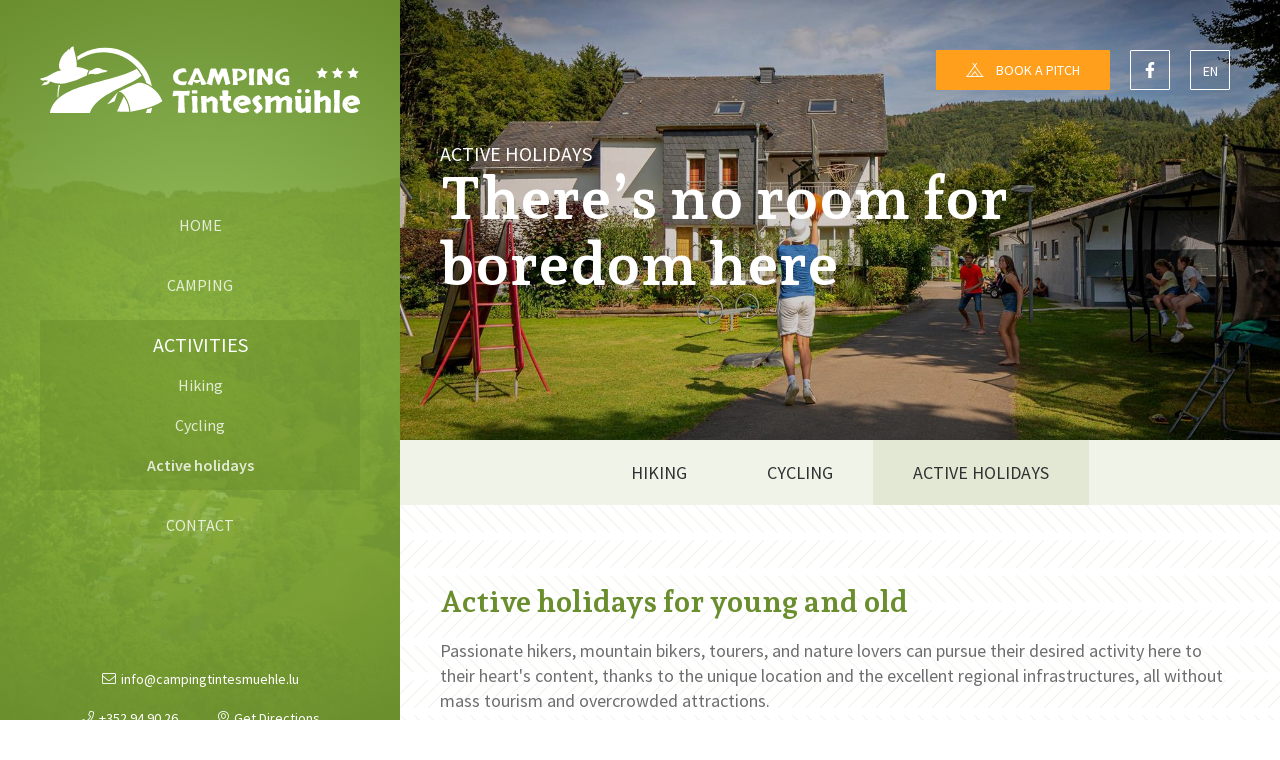

--- FILE ---
content_type: text/html; charset=utf-8
request_url: https://www.campingtintesmuehle.lu/activities/active-holidays/
body_size: 87056
content:

<!doctype html>
<html lang="en" class="chrome chrome-131">
<head>
<meta charset="utf-8" />
<meta http-equiv="Accept-CH" content="DPR,ViewPort-Width,Width" />

<link href="/thumbnails/107146-1600-800-Crop.jpeg" rel="preload" as="image" fetchpriority="high" />
<link href="https://fonts.googleapis.com" rel="dns-prefetch" />
<link href="https://fonts.gstatic.com" rel="dns-prefetch" />
<link href="https://fonts.googleapis.com" rel="preconnect" />
<link href="https://fonts.gstatic.com" rel="preconnect" />
<link href="//fonts.googleapis.com/css?family=Source+Sans+Pro:400,400i,600|Andada+Pro:400,700&amp;display=swap" rel="preload" as="style" />
<link href="/custom/css/default.less?v=4" rel="prefetch" type="style" />

<link rel="stylesheet" type="text/css" href="/util/jquery/fancybox/jquery.fancybox.min.css" />
<style nonce="2b739a27e8b0421ba26fbc4447c683e6">
*,*::before,*::after{box-sizing:border-box;}html{font-family:sans-serif;line-height:1.15;-webkit-text-size-adjust:100%;-webkit-tap-highlight-color:transparent;}article,aside,figcaption,figure,footer,header,hgroup,main,nav,section{display:block;}body{margin:0;text-align:left;}[tabindex="-1"]:focus{outline:0 !important;}hr{box-sizing:content-box;height:0;overflow:visible;border:0;}h1,h2,h3,h4,h5,h6{margin-top:0;}address{margin-bottom:1rem;font-style:normal;line-height:inherit;}p,ol,ul,blockquote,dl{margin:0 0 1rem;}ol ol,ul ul,ol ul,ul ol{margin-bottom:0;}small{font-size:.8em;}sub,sup{position:relative;font-size:.75em;line-height:0;vertical-align:baseline;}sub{bottom:-.25em;}sup{top:-.5em;}a{background-color:transparent;}a:not([href]):not([tabindex]){color:inherit;text-decoration:none;}a:not([href]):not([tabindex]):hover,a:not([href]):not([tabindex]):focus{color:inherit;text-decoration:none;outline:0;}figure{margin:0 0 1rem;}img{vertical-align:middle;border-style:none;}svg{overflow:hidden;vertical-align:middle;}table{border-collapse:collapse;}caption{padding-top:.75rem;padding-bottom:.75rem;text-align:left;caption-side:bottom;}th{text-align:inherit;}label{display:inline-block;margin-bottom:.5rem;}button{border-radius:0;}button:focus{outline:1px dotted;outline:5px auto -webkit-focus-ring-color;}input,button,select,optgroup,textarea{margin:0;font-family:inherit;font-size:inherit;line-height:inherit;}button,input{overflow:visible;}button,select{text-transform:none;}select{word-wrap:normal;}button,[type="button"],[type="reset"],[type="submit"]{-webkit-appearance:button;}button:not(:disabled),[type="button"]:not(:disabled),[type="reset"]:not(:disabled),[type="submit"]:not(:disabled){cursor:pointer;}button::-moz-focus-inner,[type="button"]::-moz-focus-inner,[type="reset"]::-moz-focus-inner,[type="submit"]::-moz-focus-inner{padding:0;border-style:none;}input[type="radio"],input[type="checkbox"]{box-sizing:border-box;padding:0;}input[type="date"],input[type="time"],input[type="datetime-local"],input[type="month"]{-webkit-appearance:listbox;}textarea{overflow:auto;resize:vertical;}fieldset{min-width:0;padding:0;margin:0;border:0;}legend{display:block;width:100%;max-width:100%;padding:0;margin-bottom:.5rem;font-size:1.5rem;line-height:inherit;color:inherit;white-space:normal;}progress{vertical-align:baseline;}[type="number"]::-webkit-inner-spin-button,[type="number"]::-webkit-outer-spin-button{height:auto;}[type="search"]{outline-offset:-2px;-webkit-appearance:none;}[type="search"]::-webkit-search-decoration{-webkit-appearance:none;}::-webkit-file-upload-button{font:inherit;-webkit-appearance:button;}output{display:inline-block;}summary{display:list-item;cursor:pointer;}template{display:none;}[hidden]{display:none !important;}.img-fluid,.img-thumbnail{max-width:100%;height:auto;}.figure{display:inline-block;}code{word-break:break-word;}a>code{color:inherit;}pre code{word-break:normal;}.container,.container-fluid{width:100%;margin-right:auto;margin-left:auto;position:relative;}@media(min-width:576px){.container{max-width:540px;}}@media(min-width:768px){.container{max-width:720px;}}@media(min-width:992px){.container{max-width:960px;}}@media(min-width:1200px){.container{max-width:1140px;}}@media(min-width:1400px){.container{max-width:1320px;}}.row{display:flex;flex-wrap:wrap;}.no-gutters,.gutter-none{margin-right:0;margin-left:0;}.no-gutters>.col,.no-gutters>[class*="col-"],.gutter-none>.col,.gutter-none>[class*="col-"]{padding-right:0;padding-left:0;}.col-1,.col-2,.col-3,.col-4,.col-5,.col-6,.col-7,.col-8,.col-9,.col-10,.col-11,.col-12,.col,.col-auto,.col-sm-1,.col-sm-2,.col-sm-3,.col-sm-4,.col-sm-5,.col-sm-6,.col-sm-7,.col-sm-8,.col-sm-9,.col-sm-10,.col-sm-11,.col-sm-12,.col-sm,.col-sm-auto,.col-md-1,.col-md-2,.col-md-3,.col-md-4,.col-md-5,.col-md-6,.col-md-7,.col-md-8,.col-md-9,.col-md-10,.col-md-11,.col-md-12,.col-md,.col-md-auto,.col-lg-1,.col-lg-2,.col-lg-3,.col-lg-4,.col-lg-5,.col-lg-6,.col-lg-7,.col-lg-8,.col-lg-9,.col-lg-10,.col-lg-11,.col-lg-12,.col-lg,.col-lg-auto,.col-xl-1,.col-xl-2,.col-xl-3,.col-xl-4,.col-xl-5,.col-xl-6,.col-xl-7,.col-xl-8,.col-xl-9,.col-xl-10,.col-xl-11,.col-xl-12,.col-xl,.col-xl-auto,.col-xxl-1,.col-xxl-2,.col-xxl-3,.col-xxl-4,.col-xxl-5,.col-xxl-6,.col-xxl-7,.col-xxl-8,.col-xxl-9,.col-xxl-10,.col-xxl-11,.col-xxl-12,.col-xxl,.col-xxl-auto{position:relative;width:100%;}.col{flex-basis:0;flex-grow:1;max-width:100%;}.col-auto{flex:0 0 auto;width:auto;max-width:100%;}.col-1{flex:0 0 8.33333%;max-width:8.33333%;}.col-2{flex:0 0 16.66667%;max-width:16.66667%;}.col-3{flex:0 0 25%;max-width:25%;}.col-4{flex:0 0 33.33333%;max-width:33.33333%;}.col-5{flex:0 0 41.66667%;max-width:41.66667%;}.col-6{flex:0 0 50%;max-width:50%;}.col-7{flex:0 0 58.33333%;max-width:58.33333%;}.col-8{flex:0 0 66.66667%;max-width:66.66667%;}.col-9{flex:0 0 75%;max-width:75%;}.col-10{flex:0 0 83.33333%;max-width:83.33333%;}.col-11{flex:0 0 91.66667%;max-width:91.66667%;}.col-12{flex:0 0 100%;max-width:100%;}@media(min-width:576px){.col-sm{flex-basis:0;flex-grow:1;max-width:100%;}.col-sm-auto{flex:0 0 auto;width:auto;max-width:100%;}.col-sm-1{flex:0 0 8.33333%;max-width:8.33333%;}.col-sm-2{flex:0 0 16.66667%;max-width:16.66667%;}.col-sm-3{flex:0 0 25%;max-width:25%;}.col-sm-4{flex:0 0 33.33333%;max-width:33.33333%;}.col-sm-5{flex:0 0 41.66667%;max-width:41.66667%;}.col-sm-6{flex:0 0 50%;max-width:50%;}.col-sm-7{flex:0 0 58.33333%;max-width:58.33333%;}.col-sm-8{flex:0 0 66.66667%;max-width:66.66667%;}.col-sm-9{flex:0 0 75%;max-width:75%;}.col-sm-10{flex:0 0 83.33333%;max-width:83.33333%;}.col-sm-11{flex:0 0 91.66667%;max-width:91.66667%;}.col-sm-12{flex:0 0 100%;max-width:100%;}}@media(min-width:768px){.col-md{flex-basis:0;flex-grow:1;max-width:100%;}.col-md-auto{flex:0 0 auto;width:auto;max-width:100%;}.col-md-1{flex:0 0 8.33333%;max-width:8.33333%;}.col-md-2{flex:0 0 16.66667%;max-width:16.66667%;}.col-md-3{flex:0 0 25%;max-width:25%;}.col-md-4{flex:0 0 33.33333%;max-width:33.33333%;}.col-md-5{flex:0 0 41.66667%;max-width:41.66667%;}.col-md-6{flex:0 0 50%;max-width:50%;}.col-md-7{flex:0 0 58.33333%;max-width:58.33333%;}.col-md-8{flex:0 0 66.66667%;max-width:66.66667%;}.col-md-9{flex:0 0 75%;max-width:75%;}.col-md-10{flex:0 0 83.33333%;max-width:83.33333%;}.col-md-11{flex:0 0 91.66667%;max-width:91.66667%;}.col-md-12{flex:0 0 100%;max-width:100%;}}@media(min-width:992px){.col-lg{flex-basis:0;flex-grow:1;max-width:100%;}.col-lg-auto{flex:0 0 auto;width:auto;max-width:100%;}.col-lg-1{flex:0 0 8.33333%;max-width:8.33333%;}.col-lg-2{flex:0 0 16.66667%;max-width:16.66667%;}.col-lg-3{flex:0 0 25%;max-width:25%;}.col-lg-4{flex:0 0 33.33333%;max-width:33.33333%;}.col-lg-5{flex:0 0 41.66667%;max-width:41.66667%;}.col-lg-6{flex:0 0 50%;max-width:50%;}.col-lg-7{flex:0 0 58.33333%;max-width:58.33333%;}.col-lg-8{flex:0 0 66.66667%;max-width:66.66667%;}.col-lg-9{flex:0 0 75%;max-width:75%;}.col-lg-10{flex:0 0 83.33333%;max-width:83.33333%;}.col-lg-11{flex:0 0 91.66667%;max-width:91.66667%;}.col-lg-12{flex:0 0 100%;max-width:100%;}}@media(min-width:1200px){.col-xl{flex-basis:0;flex-grow:1;max-width:100%;}.col-xl-auto{flex:0 0 auto;width:auto;max-width:100%;}.col-xl-1{flex:0 0 8.33333%;max-width:8.33333%;}.col-xl-2{flex:0 0 16.66667%;max-width:16.66667%;}.col-xl-3{flex:0 0 25%;max-width:25%;}.col-xl-4{flex:0 0 33.33333%;max-width:33.33333%;}.col-xl-5{flex:0 0 41.66667%;max-width:41.66667%;}.col-xl-6{flex:0 0 50%;max-width:50%;}.col-xl-7{flex:0 0 58.33333%;max-width:58.33333%;}.col-xl-8{flex:0 0 66.66667%;max-width:66.66667%;}.col-xl-9{flex:0 0 75%;max-width:75%;}.col-xl-10{flex:0 0 83.33333%;max-width:83.33333%;}.col-xl-11{flex:0 0 91.66667%;max-width:91.66667%;}.col-xl-12{flex:0 0 100%;max-width:100%;}}@media(min-width:1400px){.col-xxl{flex-basis:0;flex-grow:1;max-width:100%;}.col-xxl-auto{flex:0 0 auto;width:auto;max-width:100%;}.col-xxl-1{flex:0 0 8.33333%;max-width:8.33333%;}.col-xxl-2{flex:0 0 16.66667%;max-width:16.66667%;}.col-xxl-3{flex:0 0 25%;max-width:25%;}.col-xxl-4{flex:0 0 33.33333%;max-width:33.33333%;}.col-xxl-5{flex:0 0 41.66667%;max-width:41.66667%;}.col-xxl-6{flex:0 0 50%;max-width:50%;}.col-xxl-7{flex:0 0 58.33333%;max-width:58.33333%;}.col-xxl-8{flex:0 0 66.66667%;max-width:66.66667%;}.col-xxl-9{flex:0 0 75%;max-width:75%;}.col-xxl-10{flex:0 0 83.33333%;max-width:83.33333%;}.col-xxl-11{flex:0 0 91.66667%;max-width:91.66667%;}.col-xxl-12{flex:0 0 100%;max-width:100%;}}.form-control{display:block;background-clip:padding-box;}@media(prefers-reduced-motion:reduce){.form-control .form-control .form-control{transition:none;}}.form-control-file,.form-control-range{display:block;width:100%;}select.form-control[size],select.form-control[multiple]{height:auto;}textarea.form-control{height:auto;}.form-check{position:relative;display:block;padding-left:1.25rem;}.form-check-input{position:absolute;margin-top:.3rem;margin-left:-1.25rem;}.form-check-label{margin-bottom:0;}.form-check-inline{display:inline-flex;align-items:center;padding-left:0;margin-right:.75rem;}.form-check-inline .form-check-input{position:static;margin-top:0;margin-right:.3125rem;margin-left:0;}.form-inline{display:flex;flex-flow:row wrap;align-items:center;}.form-inline .form-check{width:100%;}@media(min-width:576px){.form-inline label{display:flex;align-items:center;justify-content:center;margin-bottom:0;}.form-inline .form-group{display:flex;flex:0 0 auto;flex-flow:row wrap;align-items:center;margin-bottom:0;}.form-inline .form-control{display:inline-block;width:auto;vertical-align:middle;}.form-inline .form-control-plaintext{display:inline-block;}.form-inline .input-group,.form-inline .custom-select{width:auto;}.form-inline .form-check{display:flex;align-items:center;justify-content:center;width:auto;padding-left:0;}.form-inline .form-check-input{position:relative;flex-shrink:0;margin-top:0;margin-right:.25rem;margin-left:0;}.form-inline .custom-control{align-items:center;justify-content:center;}.form-inline .custom-control-label{margin-bottom:0;}}.form-text{display:block;margin-top:.25rem;}.btn{display:inline-block;text-align:center;vertical-align:middle;user-select:none;background-color:transparent;}.btn:focus,.btn.focus{outline:0;box-shadow:unset;}.btn.disabled,.btn:disabled{opacity:.65;}a.btn.disabled,fieldset:disabled a.btn{pointer-events:none;}input[type="submit"].btn-block,input[type="reset"].btn-block,input[type="button"].btn-block{width:100%;}.pagination{display:flex;margin:0;padding:0;list-style:none;border-radius:.25rem;}.badge{display:inline-block;padding:.25em .4em;font-size:75%;font-weight:700;line-height:1;text-align:center;white-space:nowrap;vertical-align:baseline;border-radius:.25rem;transition:color .15s ease-in-out,background-color .15s ease-in-out,border-color .15s ease-in-out,box-shadow .15s ease-in-out;}@media(prefers-reduced-motion:reduce){.badge{transition:none;}}a.badge:hover,a.badge:focus{text-decoration:none;}.badge:empty{display:none;}.btn .badge{position:relative;top:-1px;}.badge-pill{padding-right:.6em;padding-left:.6em;border-radius:10rem;}.alert{position:relative;}.list-group{display:flex;flex-direction:column;padding-left:0;margin-bottom:0;}.list-group-item{position:relative;display:block;padding:.75rem 1.25rem;margin-bottom:-1px;background-color:#fff;border:1px solid rgba(0,0,0,.125);}.list-group-item:first-child{border-top-left-radius:.25rem;border-top-right-radius:.25rem;}.list-group-item:last-child{margin-bottom:0;border-bottom-right-radius:.25rem;border-bottom-left-radius:.25rem;}.list-group-item.disabled,.list-group-item:disabled{color:#6c757d;pointer-events:none;background-color:#fff;}.list-group-item.active{z-index:2;color:#fff;background-color:#007bff;border-color:#007bff;}.embed-responsive{position:relative;display:block;width:100%;padding:0;overflow:hidden;}.embed-responsive::before{display:block;content:"";}.embed-responsive .embed-responsive-item,.embed-responsive iframe,.embed-responsive embed,.embed-responsive object,.embed-responsive video{position:absolute;top:0;bottom:0;left:0;width:100%;height:100%;border:0;}.embed-responsive-21by9::before{padding-top:42.85714%;}.embed-responsive-16by9::before{padding-top:56.25%;}.embed-responsive-4by3::before{padding-top:75%;}.embed-responsive-1by1::before{padding-top:100%;}.visible{visibility:visible !important;}.invisible{visibility:hidden !important;}.sr-only{position:absolute;width:1px;height:1px;padding:0;overflow:hidden;clip:rect(0,0,0,0);white-space:nowrap;-webkit-clip-path:inset(50%);clip-path:inset(50%);border:0;}.sr-only-focusable:active,.sr-only-focusable:focus{position:static;width:auto;height:auto;overflow:visible;clip:auto;white-space:normal;-webkit-clip-path:none;clip-path:none;}@media print{.stage{margin-top:0;padding:0;}body{padding-top:0;font-size:14px;}h1{font-size:30px;}h2{font-size:24px;}h3{font-size:20px;}h4{font-size:18px;}h5{font-size:16px;}h6{font-size:14px;}.scroll-el{visibility:visible;opacity:1;transform:unset;}section,.section,[class*="section-"]{padding-top:20px;padding-bottom:20px;}footer>*:not(.copyright){display:none;}footer .copyright .agencymum,footer .copyright .legalinfolinks,footer .copyright a{display:none;}header,nav{display:none !important;}*,*::before,*::after{text-shadow:none !important;box-shadow:none !important;}a:not(.btn){text-decoration:underline;}abbr[title]::after{content:" (" attr(title) ")";}pre{white-space:pre-wrap !important;}pre,blockquote{border:1px solid #adb5bd;page-break-inside:avoid;}thead{display:table-header-group;}tr,img{page-break-inside:avoid;}p,h2,h3{orphans:3;widows:3;}h2,h3{page-break-after:avoid;}@page{size:a3;}body{min-width:992px !important;}.container{min-width:992px !important;}.navbar{display:none;}.badge{border:1px solid #000;}.table{border-collapse:collapse !important;}.table td,.table th{background-color:#fff !important;}.table-bordered th,.table-bordered td{border:1px solid #dee2e6 !important;}.table-dark{color:inherit;}.table-dark th,.table-dark td,.table-dark thead th,.table-dark tbody+tbody{border-color:#dee2e6;}.table .thead-dark th{color:inherit;border-color:#dee2e6;}.d-print-none{display:none !important;}.d-print-inline{display:inline !important;}.d-print-inline-block{display:inline-block !important;}.d-print-block{display:block !important;}.d-print-table{display:table !important;}.d-print-table-row{display:table-row !important;}.d-print-table-cell{display:table-cell !important;}.d-print-flex{display:flex !important;}.d-print-inline-flex{display:inline-flex !important;}}.py-0{padding-top:0;padding-bottom:0;}.fa,.fab,.fad,.fal,.far,.fas{-moz-osx-font-smoothing:grayscale;-webkit-font-smoothing:antialiased;display:inline-block;font-style:normal;font-variant:normal;text-rendering:auto;line-height:1}.fa-lg{font-size:1.33333em;line-height:0.75em;vertical-align:-0.0667em}.fa-xs{font-size:0.75em}.fa-sm{font-size:0.875em}.fa-1x{font-size:1em}.fa-2x{font-size:2em}.fa-3x{font-size:3em}.fa-4x{font-size:4em}.fa-5x{font-size:5em}.fa-6x{font-size:6em}.fa-7x{font-size:7em}.fa-8x{font-size:8em}.fa-9x{font-size:9em}.fa-10x{font-size:10em}.fa-fw{text-align:center;width:1.25em}.fa-ul{list-style-type:none;margin-left:2.5em;padding-left:0}.fa-ul>li{position:relative}.fa-li{left:-2em;position:absolute;text-align:center;width:2em;line-height:inherit}.fa-border{border:0.08em solid #eee;border-radius:0.1em;padding:0.2em 0.25em 0.15em}.fa-pull-left{float:left}.fa-pull-right{float:right}.fa.fa-pull-left,.fab.fa-pull-left,.fal.fa-pull-left,.far.fa-pull-left,.fas.fa-pull-left{margin-right:0.3em}.fa.fa-pull-right,.fab.fa-pull-right,.fal.fa-pull-right,.far.fa-pull-right,.fas.fa-pull-right{margin-left:0.3em}.fa-spin{-webkit-animation:fa-spin 2s linear infinite;animation:fa-spin 2s linear infinite}.fa-pulse{-webkit-animation:fa-spin 1s steps(8) infinite;animation:fa-spin 1s steps(8) infinite}@-webkit-keyframes fa-spin{0%{-webkit-transform:rotate(0deg);
transform:rotate(0deg)}
to{-webkit-transform:rotate(1 turn);
transform:rotate(1 turn)}}
@keyframes fa-spin{0%{-webkit-transform:rotate(0deg);
transform:rotate(0deg)}
to{-webkit-transform:rotate(1 turn);
transform:rotate(1 turn)}}
.fa-rotate-90{-ms-filter:"progid:DXImageTransform.Microsoft.BasicImage(rotation=1)";-webkit-transform:rotate(90deg);transform:rotate(90deg)}.fa-rotate-180{-ms-filter:"progid:DXImageTransform.Microsoft.BasicImage(rotation=2)";-webkit-transform:rotate(180deg);transform:rotate(180deg)}.fa-rotate-270{-ms-filter:"progid:DXImageTransform.Microsoft.BasicImage(rotation=3)";-webkit-transform:rotate(270deg);transform:rotate(270deg)}.fa-flip-horizontal{-ms-filter:"progid:DXImageTransform.Microsoft.BasicImage(rotation=0,mirror=1)";-webkit-transform:scaleX(-1);transform:scaleX(-1)}.fa-flip-vertical{-webkit-transform:scaleY(-1);transform:scaleY(-1)}.fa-flip-both,.fa-flip-horizontal.fa-flip-vertical,.fa-flip-vertical{-ms-filter:"progid:DXImageTransform.Microsoft.BasicImage(rotation=2,mirror=1)"}.fa-flip-both,.fa-flip-horizontal.fa-flip-vertical{-webkit-transform:scale(-1);transform:scale(-1)}:root .fa-flip-both,:root .fa-flip-horizontal,:root .fa-flip-vertical,:root .fa-rotate-90,:root .fa-rotate-180,:root .fa-rotate-270{-webkit-filter:none;filter:none}.fa-stack{display:inline-block;height:2em;line-height:2em;position:relative;vertical-align:middle;width:2.5em}.fa-stack-1x,.fa-stack-2x{left:0;position:absolute;text-align:center;width:100%}.fa-stack-1x{line-height:inherit}.fa-stack-2x{font-size:2em}.fa-inverse{color:#fff}.fa-address-book:before{content:"\f2b9"}.fa-address-card:before{content:"\f2bb"}.fa-angle-double-right:before{content:"\f101"}.fa-angle-down:before{content:"\f107"}.fa-angle-left:before{content:"\f104"}.fa-angle-right:before{content:"\f105"}.fa-angle-up:before{content:"\f106"}.fa-arrow-alt-down:before{content:"\f354"}.fa-arrow-alt-left:before{content:"\f355"}.fa-arrow-alt-right:before{content:"\f356"}.fa-arrow-alt-up:before{content:"\f357"}.fa-arrow-circle-right:before{content:"\f0a9"}.fa-arrow-down:before{content:"\f063"}.fa-arrow-left:before{content:"\f060"}.fa-arrow-right:before{content:"\f061"}.fa-arrow-to-bottom:before{content:"\f33d"}.fa-arrow-up:before{content:"\f062"}.fa-at:before{content:"\f1fa"}.fa-award:before{content:"\f559"}.fa-ballot-check:before{content:"\f733"}.fa-ban:before{content:"\f05e"}.fa-bed:before{content:"\f236"}.fa-bed-alt:before{content:"\f8f7"}.fa-bell:before{content:"\f0f3"}.fa-book:before{content:"\f02d"}.fa-book-open:before{content:"\f518"}.fa-building:before{content:"\f1ad"}.fa-bullhorn:before{content:"\f0a1"}.fa-bullseye-arrow:before{content:"\f648"}.fa-bus:before{content:"\f207"}.fa-calendar:before{content:"\f133"}.fa-calendar-alt:before{content:"\f073"}.fa-calendar-check:before{content:"\f274"}.fa-camera:before{content:"\f030"}.fa-campground:before{content:"\f6bb"}.fa-car:before{content:"\f1b9"}.fa-caret-down:before{content:"\f0d7"}.fa-caret-left:before{content:"\f0d9"}.fa-caret-right:before{content:"\f0da"}.fa-caret-up:before{content:"\f0d8"}.fa-cat:before{content:"\f6be"}.fa-chart-line:before{content:"\f201"}.fa-check:before{content:"\f00c"}.fa-check-circle:before{content:"\f058"}.fa-chevron-circle-down:before{content:"\f13a"}.fa-chevron-circle-left:before{content:"\f137"}.fa-chevron-circle-right:before{content:"\f138"}.fa-chevron-down:before{content:"\f078"}.fa-chevron-left:before{content:"\f053"}.fa-chevron-right:before{content:"\f054"}.fa-chevron-up:before{content:"\f077"}.fa-circle:before{content:"\f111"}.fa-clipboard-check:before{content:"\f46c"}.fa-clipboard-list-check:before{content:"\f737"}.fa-clock:before{content:"\f017"}.fa-cloud:before{content:"\f0c2"}.fa-cloud-upload-alt:before{content:"\f382"}.fa-cog:before{content:"\f013"}.fa-cogs:before{content:"\f085"}.fa-coins:before{content:"\f51e"}.fa-comment:before{content:"\f075"}.fa-comments:before{content:"\f086"}.fa-comments-alt:before{content:"\f4b6"}.fa-compass:before{content:"\f14e"}.fa-database:before{content:"\f1c0"}.fa-desktop:before{content:"\f108"}.fa-dog:before{content:"\f6d3"}.fa-dog-leashed:before{content:"\f6d4"}.fa-download:before{content:"\f019"}.fa-drafting-compass:before{content:"\f568"}.fa-edit:before{content:"\f044"}.fa-envelope:before{content:"\f0e0"}.fa-envelope-open-text:before{content:"\f658"}.fa-euro-sign:before{content:"\f153"}.fa-exclamation-circle:before{content:"\f06a"}.fa-exclamation-triangle:before{content:"\f071"}.fa-external-link:before{content:"\f08e"}.fa-external-link-square:before{content:"\f14c"}.fa-external-link-square-alt:before{content:"\f360"}.fa-eye:before{content:"\f06e"}.fa-fax:before{content:"\f1ac"}.fa-file:before{content:"\f15b"}.fa-file-alt:before{content:"\f15c"}.fa-file-download:before{content:"\f56d"}.fa-file-image:before{content:"\f1c5"}.fa-file-pdf:before{content:"\f1c1"}.fa-file-signature:before{content:"\f573"}.fa-film:before{content:"\f008"}.fa-folder:before{content:"\f07b"}.fa-forward:before{content:"\f04e"}.fa-gift:before{content:"\f06b"}.fa-globe:before{content:"\f0ac"}.fa-globe-africa:before{content:"\f57c"}.fa-globe-europe:before{content:"\f7a2"}.fa-graduation-cap:before{content:"\f19d"}.fa-hand-holding-usd:before{content:"\f4c0"}.fa-hand-point-left:before{content:"\f0a5"}.fa-hand-point-right:before{content:"\f0a4"}.fa-hands-helping:before{content:"\f4c4"}.fa-handshake:before{content:"\f2b5"}.fa-handshake-alt:before{content:"\f4c6"}.fa-hard-hat:before{content:"\f807"}.fa-headset:before{content:"\f590"}.fa-heart:before{content:"\f004"}.fa-history:before{content:"\f1da"}.fa-home:before{content:"\f015"}.fa-home-alt:before{content:"\f80a"}.fa-home-heart:before{content:"\f4c9"}.fa-hourglass:before{content:"\f254"}.fa-image:before{content:"\f03e"}.fa-info:before{content:"\f129"}.fa-info-circle:before{content:"\f05a"}.fa-key:before{content:"\f084"}.fa-leaf:before{content:"\f06c"}.fa-lightbulb:before{content:"\f0eb"}.fa-lightbulb-on:before{content:"\f672"}.fa-link:before{content:"\f0c1"}.fa-list:before{content:"\f03a"}.fa-list-ul:before{content:"\f0ca"}.fa-location-arrow:before{content:"\f124"}.fa-location-circle:before{content:"\f602"}.fa-lock:before{content:"\f023"}.fa-lock-alt:before{content:"\f30d"}.fa-long-arrow-alt-down:before{content:"\f309"}.fa-long-arrow-alt-left:before{content:"\f30a"}.fa-long-arrow-alt-right:before{content:"\f30b"}.fa-long-arrow-alt-up:before{content:"\f30c"}.fa-long-arrow-down:before{content:"\f175"}.fa-long-arrow-left:before{content:"\f177"}.fa-long-arrow-right:before{content:"\f178"}.fa-long-arrow-up:before{content:"\f176"}.fa-magnet:before{content:"\f076"}.fa-mailbox:before{content:"\f813"}.fa-map:before{content:"\f279"}.fa-map-marked-alt:before{content:"\f5a0"}.fa-map-marker:before{content:"\f041"}.fa-map-marker-alt:before{content:"\f3c5"}.fa-map-marker-smile:before{content:"\f60d"}.fa-map-pin:before{content:"\f276"}.fa-map-signs:before{content:"\f277"}.fa-mars:before{content:"\f222"}.fa-medkit:before{content:"\f0fa"}.fa-minus:before{content:"\f068"}.fa-minus-circle:before{content:"\f056"}.fa-mobile:before{content:"\f10b"}.fa-mobile-alt:before{content:"\f3cd"}.fa-mobile-android:before{content:"\f3ce"}.fa-music:before{content:"\f001"}.fa-newspaper:before{content:"\f1ea"}.fa-paper-plane:before{content:"\f1d8"}.fa-paw:before{content:"\f1b0"}.fa-pencil:before{content:"\f040"}.fa-pencil-alt:before{content:"\f303"}.fa-phone:before{content:"\f095"}.fa-phone-rotary:before{content:"\f8d3"}.fa-photo-video:before{content:"\f87c"}.fa-play:before{content:"\f04b"}.fa-play-circle:before{content:"\f144"}.fa-plus:before{content:"\f067"}.fa-power-off:before{content:"\f011"}.fa-print:before{content:"\f02f"}.fa-question:before{content:"\f128"}.fa-question-circle:before{content:"\f059"}.fa-quote-left:before{content:"\f10d"}.fa-quote-right:before{content:"\f10e"}.fa-random:before{content:"\f074"}.fa-redo:before{content:"\f01e"}.fa-road:before{content:"\f018"}.fa-route:before{content:"\f4d7"}.fa-rss:before{content:"\f09e"}.fa-ruler:before{content:"\f545"}.fa-search:before{content:"\f002"}.fa-search-dollar:before{content:"\f688"}.fa-search-plus:before{content:"\f00e"}.fa-server:before{content:"\f233"}.fa-shield-alt:before{content:"\f3ed"}.fa-shopping-bag:before{content:"\f290"}.fa-shopping-basket:before{content:"\f291"}.fa-shopping-cart:before{content:"\f07a"}.fa-sign-out:before{content:"\f08b"}.fa-sitemap:before{content:"\f0e8"}.fa-smile:before{content:"\f118"}.fa-spa:before{content:"\f5bb"}.fa-star:before{content:"\f005"}.fa-star-half:before{content:"\f089"}.fa-stopwatch:before{content:"\f2f2"}.fa-sync-alt:before{content:"\f2f1"}.fa-tag:before{content:"\f02b"}.fa-th-large:before{content:"\f009"}.fa-thumbs-up:before{content:"\f164"}.fa-ticket:before{content:"\f145"}.fa-times:before{content:"\f00d"}.fa-tractor:before{content:"\f722"}.fa-trash:before{content:"\f1f8"}.fa-truck:before{content:"\f0d1"}.fa-user:before{content:"\f007"}.fa-user-friends:before{content:"\f500"}.fa-user-hard-hat:before{content:"\f82c"}.fa-user-music:before{content:"\f8eb"}.fa-user-plus:before{content:"\f234"}.fa-user-tie:before{content:"\f508"}.fa-users:before{content:"\f0c0"}.fa-utensils:before{content:"\f2e7"}.fa-venus:before{content:"\f221"}.fa-video:before{content:"\f03d"}.fa-webcam:before{content:"\f832"}.fa-wrench:before{content:"\f0ad"}.sr-only{border:0;clip:rect(0,0,0,0);height:1px;margin:-1px;overflow:hidden;padding:0;position:absolute;width:1px}.sr-only-focusable:active,.sr-only-focusable:focus{clip:auto;height:auto;margin:0;overflow:visible;position:static;width:auto}@font-face{font-family:"Font Awesome 5 Pro";
font-style:normal;
font-weight:300;
font-display:block;
src:url(/util/fonts/FontAwesome_5_SiteIcons_Light/webfonts/fa-light-300.eot);
src:url(/util/fonts/FontAwesome_5_SiteIcons_Light/webfonts/fa-light-300.eot?#iefix) format("embedded-opentype"),url(/util/fonts/FontAwesome_5_SiteIcons_Light/webfonts/fa-light-300.woff2) format("woff2"),url(/util/fonts/FontAwesome_5_SiteIcons_Light/webfonts/fa-light-300.woff) format("woff"),url(/util/fonts/FontAwesome_5_SiteIcons_Light/webfonts/fa-light-300.ttf) format("truetype"),url(/util/fonts/FontAwesome_5_SiteIcons_Light/webfonts/fa-light-300.svg#fontawesome) format("svg")}
.fal{font-family:"Font Awesome 5 Pro";font-weight:300}.cover{background-position:center;background-repeat:no-repeat;background-size:cover}.list-unstyled{margin:0;padding:0;list-style:none}.img-responsive{display:block;max-width:100%}html,body{font-size:62.5%}body{color:rgba(49,49,51,0.7);font-family:'Source Sans Pro',sans-serif;font-weight:400;font-size:1.8rem;line-height:1.4;background-color:#fff;-webkit-font-smoothing:antialiased;-moz-osx-font-smoothing:grayscale}@media only screen and (min-width: 576px) and (max-width: 767.9px),only screen and (max-width: 575.9px),only screen and (min-width: 992px) and (max-width: 1199.9px){body{font-size:1.6rem}}body *{box-sizing:border-box}a{color:#6A8E2D;text-decoration:none;transition:all 0.15s linear}a:hover,a:active,a:focus{color:#FF9F1C;text-decoration:none}strong,b,.text-bold{font-weight:600}h1,.h1,h2,.h2,h3,.h3,h4,.h4,h5,.h5,h6,.h6{font-family:'Andada Pro',sans-serif;font-weight:700;line-height:1.1;color:#6A8E2D}h1,.h1{font-size:clamp(3rem,6vw,6rem);margin:0 0 30px}@media only screen and (min-width: 992px){h1,.h1{font-size:6rem;margin:0 0 40px}}h2,.h2{font-size:3rem;margin:40px 0 20px 0}h2:first-child,.h2:first-child{margin-top:0}@media only screen and (min-width: 992px){h2,.h2{font-size:3rem}}h3,.h3{font-size:2rem;margin:40px 0 20px 0}h3:first-child,.h3:first-child{margin-top:0}@media only screen and (min-width: 992px){h3,.h3{font-size:2rem}}p,ul,ol{margin:0 0 20px}p:last-child,ul:last-child,ol:last-child{margin-bottom:0}.lead{font-size:2rem;line-height:1.4}@media only screen and (max-width: 991.9px){.lead{font-size:1.8rem}}a[href=""],a[href="#"]{pointer-events:none}.container-fluid,.container,.container-small{padding:0 20px}.container-fluid,.container-small{padding:0 40px}@media only screen and (min-width: 1400px){.container-fluid,.container-small{padding:0 80px}}@media only screen and (max-width: 575.9px),only screen and (min-width: 576px) and (max-width: 767.9px){.container-fluid,.container-small{padding:0 20px}}.container-small{width:100%;margin:0 auto;position:relative}@media only screen and (min-width: 992px){.container-small{max-width:1040px}}.row{margin-left:-20px;margin-right:-20px}.row>[class*="col"]{padding-left:20px;padding-right:20px}.row.gutter-vertical{margin-top:-20px;margin-bottom:-20px}.row.gutter-vertical>[class*="col"]{padding-top:20px;padding-bottom:20px}.row-gutter-small .row.gutter-small.gutter-vertical{margin-top:-10px;margin-bottom:-10px}.row-gutter-small .row.gutter-small.gutter-vertical>[class*="col"]{padding-top:10px;padding-bottom:10px}.row-gutter-small{margin-left:-10px;margin-right:-10px}.row-gutter-small>[class*="col"]{padding-left:10px;padding-right:10px}.row-gutter-vertical-small{margin-top:-10px;margin-bottom:-10px}.row-gutter-vertical-small>[class*="col"]{padding-top:10px;padding-bottom:10px}.row-gutter-vertical{margin-top:-20px;margin-bottom:-20px}.row-gutter-vertical>[class*="col"]{padding-top:20px;padding-bottom:20px}.form-control{border:1px solid #e8e8e8}.form-control,select.form-control:focus::-ms-value{color:#747479;background-color:white}.btn{font-size:1.4rem;line-height:2rem;padding:10px 30px 10px 60px;border-radius:1px;display:inline-block;transition:all 0.15s linear;position:relative;text-transform:uppercase}.btn:before{content:"\f178";font-family:'Font Awesome 5 Pro';font-style:normal;-moz-osx-font-smoothing:grayscale;-webkit-font-smoothing:antialiased;display:inline-block;font-variant:normal;text-rendering:auto;line-height:inherit;position:absolute;left:30px;top:50%;transform:translateY(-50%)}.btn-sm{font-size:1.6rem;padding:5px 0 5px 25px;color:#313133}.btn-sm:before{left:0;color:#6A8E2D}.btn-primary,.btn-primary.active,.btn-primary:not(:disabled):not(.disabled).active{color:white;background-color:#6A8E2D}.btn-primary:focus,.btn-primary.focus,.btn-primary:hover,.btn-primary.hover,.btn-primary:active,.btn-primary:not(:disabled):not(.disabled):active{color:white;background-color:#313133}.btn-primary.disabled:hover,.btn-primary[disabled]:hover,fieldset[disabled] .btn-primary:hover,.btn-primary.disabled:focus,.btn-primary[disabled]:focus,fieldset[disabled] .btn-primary:focus,.btn-primary.disabled.focus,.btn-primary[disabled].focus,fieldset[disabled] .btn-primary.focus{background-color:#6A8E2D}.btn-primary.disabled .badge,.btn-primary[disabled] .badge,fieldset[disabled] .btn-primary .badge{color:#6A8E2D;background-color:white}.btn-secondary,.btn-secondary.active,.btn-secondary:not(:disabled):not(.disabled).active{color:white;background-color:#FF9F1C}.btn-secondary:focus,.btn-secondary.focus,.btn-secondary:hover,.btn-secondary.hover,.btn-secondary:active,.btn-secondary:not(:disabled):not(.disabled):active{color:white;background-color:#313133}.btn-secondary.disabled:hover,.btn-secondary[disabled]:hover,fieldset[disabled] .btn-secondary:hover,.btn-secondary.disabled:focus,.btn-secondary[disabled]:focus,fieldset[disabled] .btn-secondary:focus,.btn-secondary.disabled.focus,.btn-secondary[disabled].focus,fieldset[disabled] .btn-secondary.focus{background-color:#FF9F1C}.btn-secondary.disabled .badge,.btn-secondary[disabled] .badge,fieldset[disabled] .btn-secondary .badge{color:#FF9F1C;background-color:white}.btn-booking:before{content:"\f6bb"}.img-thumbnail,.thumbnail{background:#fff;height:auto}a:hover .img-thumbnail,a:active .img-thumbnail,a:focus .img-thumbnail,a:hover .thumbnail,a:active .thumbnail,a:focus .thumbnail{border-color:#cacacc}.list-group-item,.list-group-item:first-child,.list-group-item:last-child{border-radius:1px}.alert{padding:15px;color:#cacacc;border:1px solid rgba(202,202,204,0.5);background:rgba(202,202,204,0.1);font-weight:400}.alert a{color:inherit;font-weight:600}.alert a:hover,.alert a:active,.alert a:focus{color:inherit}.alert hr{margin-bottom:0}.alert:not(:first-child){margin-top:20px}.alert-success{color:#57b03f;border:1px solid rgba(87,176,63,0.5);background:rgba(87,176,63,0.1);font-weight:400}.alert-success a{color:inherit;font-weight:600}.alert-success a:hover,.alert-success a:active,.alert-success a:focus{color:inherit}.alert-danger{color:#c33939;border:1px solid rgba(195,57,57,0.5);background:rgba(195,57,57,0.1);font-weight:400}.alert-danger a{color:inherit;font-weight:600}.alert-danger a:hover,.alert-danger a:active,.alert-danger a:focus{color:inherit}.alert-info{color:#c69214;border:1px solid rgba(198,146,20,0.5);background:rgba(198,146,20,0.1);font-weight:400}.alert-info a{color:inherit;font-weight:600}.alert-info a:hover,.alert-info a:active,.alert-info a:focus{color:inherit}.alert-warning{color:#c69214;border:1px solid rgba(198,146,20,0.5);background:rgba(198,146,20,0.1);font-weight:400}.alert-warning a{color:inherit;font-weight:600}.alert-warning a:hover,.alert-warning a:active,.alert-warning a:focus{color:inherit}.resultpanel.alert-success{color:#313133;border:1px solid rgba(49,49,51,0.5);background:rgba(49,49,51,0.1);font-weight:400}.resultpanel.alert-success a{color:inherit;font-weight:600}.resultpanel.alert-success a:hover,.resultpanel.alert-success a:active,.resultpanel.alert-success a:focus{color:inherit}body,form{margin:0;min-height:100%}html{scroll-behavior:smooth;height:100%;margin:0;padding:0}section,.section,[class*="section-"]{padding-top:80px;padding-bottom:80px}@media only screen and (max-width: 991.9px){section,.section,[class*="section-"]{padding-top:40px;padding-bottom:40px}}@media only screen and (min-width: 1400px){section,.section,[class*="section-"]{padding-top:120px;padding-bottom:120px}}@media only screen and (min-width: 992px) and (max-width: 1199.9px){header{width:300px}}@media only screen and (min-width: 1200px) and (max-width: 1400px),only screen and (min-width: 1400px){header{width:400px}}@media only screen and (min-width: 992px) and (max-width: 1199.9px){main,footer{margin-left:300px}}@media only screen and (min-width: 1200px) and (max-width: 1400px),only screen and (min-width: 1400px){main,footer{margin-left:400px}}.anchor{display:block;opacity:0}@media only screen and (max-width: 991.9px){.anchor{transform:translateY(-80px)}}#header{top:0;left:0;z-index:100;transition:all 0.15s linear;display:flex;align-items:center;height:100%;position:fixed}@media only screen and (min-width: 992px){#header{background-image:url(/custom/images/nav-bg.jpg);background-size:cover;background-position:center;background-repeat:no-repeat;position:relative;position:fixed;flex-direction:column}#header .container{position:relative}#header:before{display:block;content:"";background:radial-gradient(circle,rgba(150,196,69,0.8) 0%,#6A8E2D 100%);position:absolute;top:0;right:0;bottom:0;left:0}#header:before{z-index:-1}}@media only screen and (max-width: 991.9px){#header{top:0;left:0;right:0;height:auto}}@media only screen and (min-width: 576px) and (max-width: 767.9px),only screen and (min-width: 768px) and (max-width: 991.9px){.scrolled #header{background-color:white}}#header #logo{transition:all 0.15s linear;position:relative;padding:40px}@media only screen and (max-width: 991.9px){#header #logo{padding-right:100px;padding-top:20px;padding-bottom:20px}}@media only screen and (max-width: 575.9px),only screen and (min-width: 576px) and (max-width: 767.9px){#header #logo{padding-left:20px}}@media only screen and (max-width: 575.9px){.scrolled #header #logo{opacity:0;pointer-events:none;cursor:none}}#header #logo svg{width:auto}#header #logo svg path{transition:all 0.15s linear}@media only screen and (min-width: 992px){#header #logo svg path{fill:white}}#header #logo a,#header #logo svg{display:block;max-width:100%;transition:all 0.15s linear;height:80px}@media only screen and (max-width: 991.9px){#header #logo a,#header #logo svg{height:40px}}#header .nav-links{padding:30px 20px;position:relative;display:flex;flex-wrap:wrap;justify-content:center}#header .nav-links a{padding:10px 20px;color:white;font-size:1.4rem;display:block}#header .nav-links a:before{content:"\f005";font-family:'Font Awesome 5 Pro';font-style:normal;-moz-osx-font-smoothing:grayscale;-webkit-font-smoothing:antialiased;display:inline-block;font-variant:normal;text-rendering:auto;line-height:inherit;margin-right:5px}#header .nav-links a:hover,#header .nav-links a:focus,#header .nav-links a:active{color:#313133}#header .nav-links .emaillink:before{content:'\f0e0'}#header .nav-links .phonelink:before{content:'\f095'}#header .nav-links .routelink:before{content:'\f3c5'}@media only screen and (max-width: 575.9px),only screen and (min-width: 576px) and (max-width: 767.9px),only screen and (min-width: 768px) and (max-width: 991.9px){body:not(.page_for):not(.page_boo):not(.page_imp):not(.scrolled) header #logo svg path{fill:white}}header .btn-booking{position:fixed;top:50px;right:170px}@media only screen and (max-width: 991.9px){header .btn-booking{right:100px;top:25px}}@media only screen and (max-width: 575.9px),only screen and (min-width: 576px) and (max-width: 767.9px){header .btn-booking{right:80px;padding:10px 10px 10px 35px}header .btn-booking:before{left:10px}}@media only screen and (max-width: 575.9px){header .btn-booking{opacity:0;pointer-events:none;cursor:none}.scrolled header .btn-booking{opacity:1;pointer-events:auto;cursor:pointer}}.topnav{position:fixed;top:50px;right:50px;z-index:100;display:flex;text-align:right;font-size:0;text-transform:uppercase;transition:all 0.15s linear}@media only screen and (max-width: 991.9px){.topnav{top:25px;right:100px}}@media only screen and (max-width: 575.9px),only screen and (min-width: 576px) and (max-width: 767.9px){.topnav{right:80px}}.topnav>div{font-size:1.6rem;display:inline-block}@media only screen and (max-width: 991.9px){.topnav>div{display:block}}.topnav a{color:#313133;white-space:nowrap}@media only screen and (max-width: 991.9px){.topnav-links{padding:10px 0;margin-bottom:10px}}.topnav-links a{display:inline-block;padding:0 10px}.topnav-links a:hover,.topnav-links a:active,.topnav-links a:focus{color:#6A8E2D}.topnav-links a.selected{font-weight:600}.topnav .sociallink{display:flex;justify-content:center;align-items:center;color:white;background-color:transparent;width:40px;height:40px;text-align:center;line-height:40px;border-radius:1px;border:1px solid white;margin-right:20px}.topnav .sociallink:hover,.topnav .sociallink:active,.topnav .sociallink:focus{border:1px solid #313133;background-color:#313133}.topnav .sociallink svg{height:40%}.topnav .sociallink path{fill:white}@media only screen and (min-width: 992px){.scrolled .topnav .sociallink{border:1px solid #313133;background-color:#313133}.scrolled .topnav .sociallink:hover,.scrolled .topnav .sociallink:active,.scrolled .topnav .sociallink:focus{border:1px solid white;background-color:white}.scrolled .topnav .sociallink:hover path,.scrolled .topnav .sociallink:active path,.scrolled .topnav .sociallink:focus path{fill:#313133}}#languages{transition:all 0.15s linear;display:inline-block;color:#313133;font-size:1.4rem}#languages .current{display:block;text-transform:uppercase;cursor:pointer;color:white;position:relative;background-color:transparent;width:40px;height:40px;text-align:center;line-height:40px;border-radius:1px;border:1px solid white;transition:all 0.15s linear}.show #languages .current{color:#FF9F1C}@media only screen and (min-width: 992px){.scrolled #languages .current{border:1px solid #313133;background-color:#313133}.scrolled #languages .current:hover,.scrolled #languages .current:active,.scrolled #languages .current:focus{border:1px solid white;background-color:white;color:#313133}}#languages .current:hover,#languages .current:active,#languages .current:focus{border:1px solid #313133;background-color:#313133}#languages .languagelinks{background:transparent;text-align:center;position:absolute;top:39px;right:0;width:40px;overflow:hidden;max-height:0;z-index:210;transition:all 0.15s linear;color:#313133;border:1px solid rgba(255,255,255,0)}#languages .languagelinks a{display:block;color:white;padding:10px 12px;height:40px;line-height:20px;text-transform:uppercase}#languages .languagelinks a:hover,#languages .languagelinks a:active,#languages .languagelinks a:focus{color:#FF9F1C}#languages .languagelinks a.selected{display:none;color:#6A8E2D}#languages.show{color:white;z-index:300}#languages.show .current{color:white;background-color:#313133;border:1px solid white;border-bottom-color:rgba(255,255,255,0)}#languages.show .current:after{transform:translateY(-50%) rotate(180deg)}#languages.show .current:hover,#languages.show .current:active,#languages.show .current:focus{color:#FF9F1C;border:1px solid white;border-bottom-color:rgba(255,255,255,0)}#languages.show .languagelinks{border:1px solid white;border-top-color:rgba(255,255,255,0);max-height:120px}#languages.show .languagelinks a{background-color:#313133}.page_boo .topnav .sociallink,.page_for .topnav .sociallink,.page_imp .topnav .sociallink,.page_boo #languages .current,.page_for #languages .current,.page_imp #languages .current{background-color:#313133;border:1px solid #313133}.page_boo .topnav .sociallink:hover,.page_for .topnav .sociallink:hover,.page_imp .topnav .sociallink:hover,.page_boo #languages .current:hover,.page_for #languages .current:hover,.page_imp #languages .current:hover,.page_boo .topnav .sociallink:active,.page_for .topnav .sociallink:active,.page_imp .topnav .sociallink:active,.page_boo #languages .current:active,.page_for #languages .current:active,.page_imp #languages .current:active,.page_boo .topnav .sociallink:focus,.page_for .topnav .sociallink:focus,.page_imp .topnav .sociallink:focus,.page_boo #languages .current:focus,.page_for #languages .current:focus,.page_imp #languages .current:focus{border:1px solid white;background-color:white;color:#313133}.page_boo .topnav .sociallink:hover path,.page_for .topnav .sociallink:hover path,.page_imp .topnav .sociallink:hover path,.page_boo #languages .current:hover path,.page_for #languages .current:hover path,.page_imp #languages .current:hover path,.page_boo .topnav .sociallink:active path,.page_for .topnav .sociallink:active path,.page_imp .topnav .sociallink:active path,.page_boo #languages .current:active path,.page_for #languages .current:active path,.page_imp #languages .current:active path,.page_boo .topnav .sociallink:focus path,.page_for .topnav .sociallink:focus path,.page_imp .topnav .sociallink:focus path,.page_boo #languages .current:focus path,.page_for #languages .current:focus path,.page_imp #languages .current:focus path{fill:#313133}#mainnav{transition:all 0.15s linear;text-align:center;padding:40px 40px 80px 40px;width:100%;flex-grow:1;display:flex;flex-direction:column;justify-content:center;align-items:stretch}@media only screen and (max-width: 991.9px){#mainnav{padding:80px 40px 0 40px}}#mainnav>ul{margin:0;padding:0;list-style:none;font-size:0;text-align:center}#mainnav>ul>li{display:block}#mainnav>ul>li:not(:last-child){margin-bottom:10px}#mainnav>ul>li>a{display:block;color:rgba(255,255,255,0.8);position:relative;padding:10px 20px;line-height:30px;font-size:1.6rem;background-color:rgba(106,142,45,0);text-transform:uppercase}#mainnav>ul>li>a:hover,#mainnav>ul>li>a:active,#mainnav>ul>li>a:focus{color:white;background-color:rgba(106,142,45,0.5)}#mainnav>ul>li.selected,#mainnav>ul>li.active{background-color:rgba(106,142,45,0.5)}#mainnav>ul>li.selected>a,#mainnav>ul>li.active>a{background-color:transparent;font-size:2rem;color:white}#mainnav>ul>li.selected ul li,#mainnav>ul>li.active ul li{height:40px}#mainnav>ul>li.selected ul li a,#mainnav>ul>li.active ul li a{padding:5px 10px;line-height:30px}#mainnav>ul>li ul{margin:0;padding:0;list-style:none;display:flex;flex-direction:column;text-align:center;overflow:hidden}#mainnav>ul>li ul li{background:none;height:0;transition:all 0.15s linear}#mainnav>ul>li ul li a{font-size:1.6rem;text-transform:none;padding:0px 10px;color:rgba(255,255,255,0.8);position:relative;line-height:0px}#mainnav>ul>li ul li.selected,#mainnav>ul>li ul li.active{color:white;font-weight:600}#navigation{display:flex;justify-content:space-between;align-items:stretch;flex-direction:column;flex:1}@media only screen and (max-width: 991.9px){#navigation{background-image:url(/custom/images/nav-bg.jpg);background-size:cover;background-position:center;background-repeat:no-repeat;position:relative;position:fixed;top:0;left:0;right:0;bottom:0;z-index:120;opacity:0;pointer-events:none;transition:all 0.15s linear}#navigation .container{position:relative}#navigation:before{display:block;content:"";background:radial-gradient(circle,rgba(150,196,69,0.8) 0%,#6A8E2D 100%);position:absolute;top:0;right:0;bottom:0;left:0}.shownav #navigation{opacity:1;pointer-events:auto;overflow-y:scroll}}#navigation-toggle{display:block;height:40px;width:40px;border-radius:1px;background:#6A8E2D;position:absolute;top:50px;right:40px;cursor:pointer;z-index:140;transition:all 0.15s linear}@media only screen and (max-width: 575.9px),only screen and (min-width: 576px) and (max-width: 767.9px){#navigation-toggle{right:20px}}@media only screen and (max-width: 991.9px){#navigation-toggle{top:25px}}@media only screen and (min-width: 992px){#navigation-toggle{display:none}.scrolled #navigation-toggle{top:25px}}#navigation-toggle span{top:50%;left:10px}#navigation-toggle span,#navigation-toggle span:before,#navigation-toggle span:after{width:20px;display:block;content:"";background:white;height:1px;position:absolute;transition:all 0.15s linear}#navigation-toggle span:before{top:-6px}#navigation-toggle span:after{bottom:-6px}#navigation-toggle:hover{color:white;background:#FF9F1C}#navigation-toggle:hover span,#navigation-toggle:hover span:before,#navigation-toggle:hover span:after{background:white}.shownav #navigation-toggle{background:#FF9F1C}.shownav #navigation-toggle span{background:transparent}.shownav #navigation-toggle span:before,.shownav #navigation-toggle span:after{background:white;width:21px;top:0;bottom:0}.shownav #navigation-toggle span:before{-moz-transform:rotate(45deg);-ms-transform:rotate(45deg);-o-transform:rotate(45deg);-webkit-transform:rotate(45deg);transform:rotate(45deg)}.shownav #navigation-toggle span:after{-moz-transform:rotate(-45deg);-ms-transform:rotate(-45deg);-o-transform:rotate(-45deg);-webkit-transform:rotate(-45deg);transform:rotate(-45deg)}main nav[class*="sitenav"],#subnav{color:#313133;background:#EFF3E8;text-align:center}main nav[class*="sitenav"] ul,#subnav ul{display:block;margin:0;padding:0;list-style:none;text-align:center}main nav[class*="sitenav"] ul li,#subnav ul li{display:inline-block}@media only screen and (max-width: 575.9px){main nav[class*="sitenav"] ul li,#subnav ul li{display:block}}main nav[class*="sitenav"] ul li a,#subnav ul li a{display:block;color:#313133;padding:20px 40px;text-transform:uppercase}@media only screen and (max-width: 575.9px),only screen and (min-width: 576px) and (max-width: 767.9px){main nav[class*="sitenav"] ul li a,#subnav ul li a{padding:15px}}main nav[class*="sitenav"] ul li.selected a,#subnav ul li.selected a,main nav[class*="sitenav"] ul li.active a,#subnav ul li.active a{color:#313133;background:rgba(106,142,45,0.1)}.stage{color:white;background-image:url('/custom/images/home-bg.jpg');background-position:center;background-repeat:no-repeat;background-size:cover;position:relative;padding:160px 0;display:flex;flex-direction:column;justify-content:center}.stage .container{position:relative}.stage:before{display:block;content:"";background:linear-gradient(0deg,rgba(0,0,0,0.2) 0%,rgba(0,0,0,0.15) 100%);position:absolute;top:0;right:0;bottom:0;left:0}@media only screen and (min-width: 992px) and (max-width: 1199.9px){.stage{height:calc((100vw - 300px) / 2)}}@media only screen and (min-width: 1200px) and (max-width: 1400px),only screen and (min-width: 1400px){.stage{height:calc((100vw - 400px) / 2)}}.stage:before{z-index:1}.stage h1,.stage .h1{position:relative;margin:0;color:white;z-index:2}.stage .category-image-container{position:absolute;top:0;left:0;height:100%;width:100%}.stage .category-image-container img{height:100%;width:100%;object-fit:cover;object-position:center}.stage .category-text-wrapper{position:relative;z-index:2}.stage .category-title-container h1,.stage .category-title-container div{font-family:'Source Sans Pro',sans-serif;font-size:2rem;font-weight:400;text-transform:uppercase}.stage .category-title-container h1:last-child,.stage .category-title-container div:last-child{text-transform:unset;font-family:'Andada Pro',sans-serif;font-weight:700;line-height:1.1;color:#6a8e2d;font-size:clamp(3rem,6vw,6rem);margin:0 0 30px;position:relative;margin:0;color:#ffffff;z-index:2;margin:0 !important}@media only screen and (min-width: 992px){.stage .category-title-container h1:last-child,.stage .category-title-container div:last-child{font-size:6rem;margin:0 0 40px}}.simple-stage{height:auto;padding-top:120px;padding-bottom:40px;background:none}@media only screen and (max-width: 991.9px){.simple-stage{padding-top:80px;padding-bottom:0}}.simple-stage:before{display:none}.simple-stage h1{color:#313133}.home-stage{position:relative;padding:0;height:calc(100vh)}.home-stage .container{position:relative}.home-stage:before{display:block;content:"";background:linear-gradient(0deg,rgba(0,0,0,0.2) 0%,rgba(0,0,0,0.05) 100%);position:absolute;top:0;right:0;bottom:0;left:0}.home-stage .h1{margin-bottom:40px}.home-stage .video-container{position:relative;background-image:unset;overflow:hidden;width:100%;height:100%}.home-stage .video-container .container{position:relative}.home-stage .video-container:before{display:block;content:"";background:linear-gradient(0deg,rgba(0,0,0,0.2) 0%,rgba(0,0,0,0.05) 100%);position:absolute;top:0;right:0;bottom:0;left:0}.home-stage .video-container:before{display:block;content:"";background:url("/custom/images/video-overlay.png") repeat;position:absolute;top:0;left:0;right:0;bottom:0}.home-stage .video-container:before{z-index:1}@media only screen and (max-width: 991.9px){.home-stage .video-container{display:none}}@media only screen and (min-width: 992px){.home-stage:before{display:none}}@media only screen and (max-width: 991.9px){.home-stage{padding:160px 80px 160px 80px;background-image:url('/custom/images/home-bg.jpg');z-index:0;display:flex;justify-content:center;align-items:center}}@media only screen and (min-width: 768px) and (max-width: 991.9px){.home-stage .h1{font-size:6rem}}@media only screen and (max-width: 575.9px){.home-stage{padding:140px 20px 120px 20px}}.home-stage video{width:100%;height:100%;position:absolute;object-fit:cover;object-position:center;top:50%;left:50%;transform:translate(-50%,-50%)}@media only screen and (max-width: 991.9px){.home-stage video{display:none}}.home-stage .video-header{z-index:5;display:flex;flex-direction:column;align-items:flex-start;position:relative;justify-content:center;text-align:left;max-width:630px}@media only screen and (min-width: 992px){.home-stage .video-header{position:absolute;top:50%;left:120px;right:120px;transform:translateY(-50%)}}@media only screen and (min-width: 992px) and (max-width: 1199.9px){.home-stage .video-header{left:60px;right:60px}}.home-stage .anchor-link{padding-left:50px}.home-stage .anchor-link:before{content:"\f175"}.documents-list{margin-bottom:40px;margin-top:40px;font-size:1.6rem}.documents-list .documents-item{position:relative;padding-right:60px}.documents-list .badge{position:absolute;right:0.4em;top:50%;transform:translateY(-50%);color:white;background-color:#313133}.images-list{margin-top:-20px;margin-bottom:-20px}.images-list>[class*="col"]{padding-top:20px;padding-bottom:20px}.images-list a img{width:100%}@media only screen and (max-width: 575.9px),only screen and (min-width: 576px) and (max-width: 767.9px),only screen and (min-width: 992px) and (max-width: 1199.9px){.images-list{margin-left:-10px;margin-right:-10px;margin-top:-10px;margin-bottom:-10px}.images-list>[class*="col"]{padding-left:10px;padding-right:10px}.images-list>[class*="col"]{padding-top:10px;padding-bottom:10px}}hr,.separator{display:block;clear:both;margin-top:40px;padding-top:40px;border-top:1px solid #aaa;margin-left:auto;margin-right:auto}.entries-list .row{align-items:center}@media only screen and (max-width: 575.9px),only screen and (min-width: 576px) and (max-width: 767.9px){.entries-list .entry-image-wrapper{margin-bottom:40px}}.entries-list .entry-image-wrapper .img-container{position:relative}.entries-list .entry-image-wrapper img{width:100%}.entries-list .entry-image-wrapper .entryvideolightboxlink{position:absolute;height:100%;width:100%;top:0;left:0;background-color:rgba(0,0,0,0.4);display:flex;justify-content:center;align-items:center;cursor:pointer}.entries-list .entry-image-wrapper .entryvideolightboxlink span{position:relative;color:white;text-transform:uppercase;font-size:1.6rem;text-align:center;transition:all 0.15s linear}.entries-list .entry-image-wrapper .entryvideolightboxlink span:before{content:"\f04b";font-family:'Font Awesome 5 Pro';font-style:normal;-moz-osx-font-smoothing:grayscale;-webkit-font-smoothing:antialiased;display:inline-block;font-variant:normal;text-rendering:auto;line-height:inherit;display:block;font-size:6rem;font-weight:100}.entries-list .entry-image-wrapper .entryvideolightboxlink:hover{background-color:rgba(0,0,0,0.6)}.entries-list .entry-image-wrapper .entryvideolightboxlink:hover span{transform:scale(1.05)}.entries-list .images-list{margin-top:20px}.entries-list table{background-color:white;border-collapse:collapse;width:100%;margin:0 auto 20px}.entries-list table td{padding:5px 15px;border:1px solid #e3ead7}.entries-list .entries-item .entry-row{align-items:center}.entries-list .entries-item h1{font-family:'Andada Pro',sans-serif;font-weight:700;line-height:1.1;color:#6a8e2d;font-size:3rem;margin:40px 0 20px 0}.entries-list .entries-item h1:first-child{margin-top:0}@media only screen and (min-width: 992px){.entries-list .entries-item h1{font-size:3rem}}.entries-list .entries-item .richtext a[target="_blank"]:before{content:"\f08e";font-family:'Font Awesome 5 Pro';font-style:normal;-moz-osx-font-smoothing:grayscale;-webkit-font-smoothing:antialiased;display:inline-block;font-variant:normal;text-rendering:auto;line-height:inherit;margin-right:4px}.entries-list .entries-item .richtext a[href^="https://www.yout"]:before{content:"\f167";font-family:'Font Awesome 5 Pro';font-style:normal;-moz-osx-font-smoothing:grayscale;-webkit-font-smoothing:antialiased;display:inline-block;font-variant:normal;text-rendering:auto;line-height:inherit;font-family:'Font Awesome 5 Brands';margin-right:4px}.entries-list .entries-item.no-image .entry-row{margin-bottom:0}.entries-list .entries-item.no-image .entry-container{max-width:1200px;margin:0 auto}.entries-list .entries-item.no-image .entry-image-wrapper{display:none}.entries-list .entries-item.no-image .entry-text-wrapper{flex:0 0 100%;max-width:100%}.entries-list .entries-item.no-container{display:flex;flex-direction:row-reverse;padding:0;align-items:stretch}.entries-list .entries-item.no-container>*{flex:0 0 50%}.entries-list .entries-item.no-container img{height:100%;object-fit:cover;object-position:center}.entries-list .entries-item.no-container .img-container{height:100%}.entries-list .entries-item.no-container .entry-image-wrapper{margin:0}@media only screen and (min-width: 576px) and (max-width: 767.9px),only screen and (min-width: 1200px) and (max-width: 1400px),only screen and (min-width: 1400px){.entries-list .entries-item.no-container p{padding-left:40px}.entries-list .entries-item.no-container .btn{margin-left:40px}}.entries-list .entries-item.no-container .entry-text-wrapper{padding:80px;display:flex;align-items:center}@media only screen and (min-width: 1400px){.entries-list .entries-item.no-container .entry-text-wrapper{padding:120px 80px}}@media only screen and (max-width: 991.9px),only screen and (min-width: 992px) and (max-width: 1199.9px){.entries-list .entries-item.no-container .entry-text-wrapper{padding:80px 40px}}@media only screen and (max-width: 575.9px),only screen and (min-width: 576px) and (max-width: 767.9px){.entries-list .entries-item.no-container{flex-direction:column}.entries-list .entries-item.no-container>*{flex:0 0 auto}}.entries-list .entries-item:nth-of-type(odd){background-image:url(/custom/images/trame.svg)}.entries-list .entries-item:nth-of-type(even){background-color:#EFF3E8}@media only screen and (min-width: 768px) and (max-width: 991.9px),only screen and (min-width: 992px) and (max-width: 1199.9px),only screen and (min-width: 992px){.entries-list .entries-item:nth-of-type(even) .row{flex-direction:row-reverse}}.home-entries .btn-sm{margin-top:20px}.home-entries .home-intro{padding:0 40px;max-width:800px;margin:0 auto}@media only screen and (max-width: 575.9px){.home-entries .home-intro{padding:0 20px}}.home-entries .no-image{text-align:center}@media only screen and (max-width: 575.9px),only screen and (min-width: 576px) and (max-width: 767.9px),only screen and (min-width: 768px) and (max-width: 991.9px){.homenews-list .item{margin-bottom:40px}}.homenews-list .item-texts{margin-top:30px}.homenews-list .item-title{color:#313133;margin-bottom:20px}.homenews-list .item-summary{color:rgba(0,0,0,0.6)}.homenews-list .item-link:hover .item-more .icon:after,.homenews-list .item-link:focus .item-more .icon:after,.homenews-list .item-link:active .item-more .icon:after{filter:grayscale(100%) brightness(0)}.homenews-list .item-more{text-align:right;font-weight:600;margin-top:15px}.homenews-list .item-more .icon:after{content:"";background:url(/custom/images/arrow.svg) no-repeat;background-size:100%;width:20px;height:10px;margin-left:8px;display:inline-block;vertical-align:middle;transition:all 0.15s linear}.homenews-list .allnews{text-align:center}@media only screen and (min-width: 992px){.homenews-list .allnews{margin-top:50px}}.homenews-list .allnews a{font-size:1.4rem;line-height:2rem;padding:10px 30px 10px 60px;border-radius:1px;display:inline-block;transition:all 0.15s linear;position:relative;text-transform:uppercase;color:#ffffff;background-color:#6a8e2d}.homenews-list .allnews a:before{content:"\f178";font-family:'Font Awesome 5 Pro';font-style:normal;-moz-osx-font-smoothing:grayscale;-webkit-font-smoothing:antialiased;display:inline-block;font-variant:normal;text-rendering:auto;line-height:inherit;position:absolute;left:30px;top:50%;transform:translateY(-50%)}.homenews-list .allnews a,.homenews-list .allnews a.active,.homenews-list .allnews a:not(:disabled):not(.disabled).active{color:white;background-color:#6A8E2D}.homenews-list .allnews a:focus,.homenews-list .allnews a.focus,.homenews-list .allnews a:hover,.homenews-list .allnews a.hover,.homenews-list .allnews a:active,.homenews-list .allnews a:not(:disabled):not(.disabled):active{color:white;background-color:#313133}.homenews-list .allnews a.disabled:hover,.homenews-list .allnews a[disabled]:hover,fieldset[disabled] .homenews-list .allnews a:hover,.homenews-list .allnews a.disabled:focus,.homenews-list .allnews a[disabled]:focus,fieldset[disabled] .homenews-list .allnews a:focus,.homenews-list .allnews a.disabled.focus,.homenews-list .allnews a[disabled].focus,fieldset[disabled] .homenews-list .allnews a.focus{background-color:#6A8E2D}.homenews-list .allnews a.disabled .badge,.homenews-list .allnews a[disabled] .badge,fieldset[disabled] .homenews-list .allnews a .badge{color:#6A8E2D;background-color:white}.contact-entries .contactinfo-address span{display:block}.contact-entries .btn-prices{margin-top:20px}@media only screen and (max-width: 575.9px),only screen and (min-width: 576px) and (max-width: 767.9px){.contact-entries .entry-row{flex-direction:column-reverse}.contact-entries .entry-row .entry-image-wrapper{margin-bottom:0;margin-top:40px}}.map-container{width:100%;background:#f5f5f5;position:relative}.map-container .routelink{font-size:1.4rem;line-height:2rem;padding:10px 30px 10px 60px;border-radius:1px;display:inline-block;transition:all 0.15s linear;position:relative;text-transform:uppercase;color:#ffffff;background-color:#6a8e2d;position:absolute;top:20px;right:20px}.map-container .routelink:before{content:"\f178";font-family:'Font Awesome 5 Pro';font-style:normal;-moz-osx-font-smoothing:grayscale;-webkit-font-smoothing:antialiased;display:inline-block;font-variant:normal;text-rendering:auto;line-height:inherit;position:absolute;left:30px;top:50%;transform:translateY(-50%)}.map-container .routelink,.map-container .routelink.active,.map-container .routelink:not(:disabled):not(.disabled).active{color:white;background-color:#6A8E2D}.map-container .routelink:focus,.map-container .routelink.focus,.map-container .routelink:hover,.map-container .routelink.hover,.map-container .routelink:active,.map-container .routelink:not(:disabled):not(.disabled):active{color:white;background-color:#313133}.map-container .routelink.disabled:hover,.map-container .routelink[disabled]:hover,fieldset[disabled] .map-container .routelink:hover,.map-container .routelink.disabled:focus,.map-container .routelink[disabled]:focus,fieldset[disabled] .map-container .routelink:focus,.map-container .routelink.disabled.focus,.map-container .routelink[disabled].focus,fieldset[disabled] .map-container .routelink.focus{background-color:#6A8E2D}.map-container .routelink.disabled .badge,.map-container .routelink[disabled] .badge,fieldset[disabled] .map-container .routelink .badge{color:#6A8E2D;background-color:white}.map-container .gm-style .gmnoprint img{width:11px !important;height:11px !important}.map-container #map{height:600px !important}.buttonpanel{text-align:right;margin-top:30px}.mailform{accent-color:#6A8E2D}.mailform .resultpanel{margin-top:20px;text-align:center;padding:30px}.mailform .resultpanel .btn{color:#fff;background-color:#222}.mailform .resultpanel .btn:hover,.mailform .resultpanel .btn:focus,.mailform .resultpanel .btn:active{color:#fff}.form-control{border:1px solid #ccc;height:40px;resize:none;outline:none;padding:5px 10px;font-size:1.4rem;width:100%;transition:all 0.15s linear}.form-control:focus{border-color:#6A8E2D;box-shadow:inset 0 1px 1px rgba(0,0,0,0.08),0 0 8px rgba(106,142,45,0.3)}.required label:after{content:" *";color:#c00}.section-mailform .resultpanel{margin-top:20px;text-align:center}.section-mailform .resultpanel .resulticon{margin-top:1em}.section-mailform .intro,.section-mailform .form-intro{margin-bottom:40px}.section-mailform label{font-size:1.4rem}.section-mailform .form-group{margin-bottom:25px}.section-mailform .privacy{font-size:1.5rem;margin-top:0;background-color:#f1f1f1;border:1px solid rgba(0,0,0,0.2);color:rgba(0,0,0,0.6)}.section-mailform input[type="submit"]{border:none;padding:20px 30px}.section-mailform fieldset{border:1px solid rgba(106,142,45,0.3);padding:10px 10px 0 10px;margin-bottom:20px}.section-mailform fieldset legend{text-align:center;padding:0 10px;width:auto;display:inline-block}.section-mailform fieldset .row>.col-12{margin-bottom:10px}.section-mailform input[type=checkbox]{margin:0;position:relative}.section-mailform .form-check{padding-left:0}.section-mailform .form-check label{padding-left:10px}.section-mailform .email-bloc{position:relative}.section-mailform .email-bloc .form-check{position:absolute;top:100%;left:0}.section-mailform .form-wrap{padding:10px 20px 0 20px;border:1px solid #EFF3E8;margin-bottom:40px}.section-mailform h2{font-family:'Andada Pro',sans-serif;font-weight:700;line-height:1.1;color:#6a8e2d;font-size:2rem;margin:40px 0 20px 0;margin:0 0 20px 0}.section-mailform h2:first-child{margin-top:0}@media only screen and (min-width: 992px){.section-mailform h2{font-size:2rem}}.section-mailform .arrow{display:flex;justify-content:center;align-items:center}.section-mailform .arrow:before{content:"\f178";font-family:'Font Awesome 5 Pro';font-style:normal;-moz-osx-font-smoothing:grayscale;-webkit-font-smoothing:antialiased;display:inline-block;font-variant:normal;text-rendering:auto;line-height:inherit}@media only screen and (min-width: 768px) and (max-width: 991.9px),only screen and (min-width: 992px){.section-mailform .arrow{flex:0 1 40px}}.section-mailform .persons-list .person-item .form-group{display:none}.section-mailform .persons-list .person-item .person-toggle{display:none;margin:0 auto 20px auto}.section-mailform .persons-list .person-item .person-toggle:before{content:"\f067";font-family:'Font Awesome 5 Pro';font-style:normal;-moz-osx-font-smoothing:grayscale;-webkit-font-smoothing:antialiased;display:inline-block;font-variant:normal;text-rendering:auto;line-height:inherit;padding-right:10px}.section-mailform .persons-list .person-item.visible{padding:5px 10px 0 10px;border:1px solid #EFF3E8;margin-bottom:10px}.section-mailform .persons-list .person-item.visible .form-group{display:block}.section-mailform .persons-list .person-item.visible .person-toggle{display:none !important}.section-mailform .persons-list .person-item.visible+.person-item .person-toggle{display:block}.section-mailform label .hidden{display:none !important}.accomodationtype option:first-of-type{color:rgba(49,49,51,0.5)}.logos-banner{padding:20px;display:flex;justify-content:center;align-items:center;background-color:white}.logos-banner a{padding:20px;display:block}@media only screen and (max-width: 575.9px){.logos-banner a{padding:10px}}@media only screen and (min-width: 992px){.logos-banner a{padding:40px}}.logos-banner a img{background-color:white}@media only screen and (max-width: 575.9px),only screen and (min-width: 576px) and (max-width: 767.9px){.logos-banner{flex-wrap:wrap}.logos-banner img{max-width:120px;max-height:80px}}#footer{color:rgba(255,255,255,0.9);font-size:1.4rem;line-height:1.7;background-color:#96C445;padding:60px 0 0 0}@media only screen and (max-width: 991.9px){#footer{text-align:center}}@media only screen and (min-width: 1400px){#footer .row{flex-wrap:nowrap}#footer .row>*{flex:1 0 auto;width:auto}}@media only screen and (max-width: 991.9px){#footer .logo{margin-bottom:40px}}#footer .address{line-height:inherit;margin-bottom:20px}#footer .address span{display:block}#footer .address .contactinfo-address-address,#footer .address .contactinfo-address-address2{display:inline-block}#footer .address .contactinfo-address-country{display:none}@media only screen and (max-width: 575.9px),only screen and (min-width: 576px) and (max-width: 767.9px){#footer .phones{margin-bottom:20px}}#footer .phones a,#footer .links a{color:white}#footer .phones a:before,#footer .links a:before{content:"\f005";font-family:'Font Awesome 5 Pro';font-style:normal;-moz-osx-font-smoothing:grayscale;-webkit-font-smoothing:antialiased;display:inline-block;font-variant:normal;text-rendering:auto;line-height:inherit;margin-right:10px}#footer .phones a:hover,#footer .links a:hover,#footer .phones a:active,#footer .links a:active,#footer .phones a:focus,#footer .links a:focus{color:#313133}#footer .phones a.phonelink:before,#footer .links a.phonelink:before{content:"\f095"}#footer .phones a.routelink:before,#footer .links a.routelink:before{content:"\f3c5"}#footer .phones a.emaillink:before,#footer .links a.emaillink:before{content:"\f0e0"}#footer .copyright{line-height:inherit;background-color:#5B7B24;text-align:center;margin-top:40px;padding:15px 0;font-size:14px;color:rgba(255,255,255,0.5)}#footer .copyright a{color:#fff}.legalsection{padding:0}.legalsection:not(:first-child){margin-top:50px;padding-top:50px;border-top:1px solid #ffffff}#body .cc-window{padding:60px 40px;background:white;left:50%;bottom:50px;transform:translateX(-50%);width:50%;flex-direction:column;text-align:center;box-shadow:0 0 20px rgba(0,0,0,0.2);border-radius:1px}@media only screen and (max-width: 991.9px){#body .cc-window{width:90%;padding:30px;bottom:20px}}#body .cc-window .cc-link{color:inherit}#body .cc-window .cc-link:hover,#body .cc-window .cc-link:active,#body .cc-window .cc-link:focus{color:#6A8E2D}#body .cc-window .cc-message{width:100%;flex:inherit;color:#313133;font-size:18px;line-height:1.5}@media only screen and (max-width: 991.9px){#body .cc-window .cc-message{font-size:16px}}#body .cc-window .cc-message a{color:#6A8E2D}#body .cc-window .cc-message a:hover,#body .cc-window .cc-message a:focus,#body .cc-window .cc-message a:active{text-decoration:underline}#body .cc-window .cc-compliance{width:100%;justify-content:center;margin-top:30px;padding-left:0;margin-left:0}@media only screen and (max-width: 991.9px){#body .cc-window .cc-compliance{margin-top:25px;display:block;text-align:center;font-size:12px}}#body .cc-window .cc-btn,#body .cc-window .cc-dismiss{font-weight:500;text-transform:uppercase;border:none;font-size:16px}#body .cc-window .cc-btn{display:inline-block;flex:inherit;color:#fff}@media only screen and (max-width: 991.9px){#body .cc-window .cc-btn{width:100%}}#body .cc-window .cc-dismiss{text-align:center;background-color:transparent;color:rgba(49,49,51,0.6);padding:0;min-width:inherit;text-decoration:none;font-size:1.6rem;font-weight:400}@media only screen and (max-width: 991.9px){#body .cc-window .cc-dismiss{width:auto}}#body .cc-window .cc-dismiss:hover,#body .cc-window .cc-dismiss:focus,#body .cc-window .cc-dismiss:active{color:#313133}#body .cc-window .cc-allow{position:relative;padding:15px 25px;background-color:#6A8E2D;border:none;margin-left:30px;border-radius:1px}@media only screen and (max-width: 991.9px){#body .cc-window .cc-allow{margin-left:0;margin-top:20px}}#body .cc-window .cc-allow:hover,#body .cc-window .cc-allow:focus,#body .cc-window .cc-allow:active{background-color:#4d6721}.cc-revoke{display:none}
</style>

<link rel="stylesheet" type="text/css" href="//fonts.googleapis.com/css?family=Source+Sans+Pro:400,400i,600|Andada+Pro:400,700&amp;display=swap" media="print" onload="this.media='all'" />

<link rel="canonical" href="https://www.campingtintesmuehle.lu/activities/active-holidays/" />
<link rel="alternate" type="text/markdown" href="https://www.campingtintesmuehle.lu/md/activities/active-holidays/" />
<link rel="alternate" type="text/html" href="https://www.campingtintesmuehle.lu/aktivitaeten/aktivurlaub/" hreflang="de" />
<link rel="alternate" type="text/html" href="https://www.campingtintesmuehle.lu/activites/vacances-actives/" hreflang="fr" />
<link rel="alternate" type="text/html" href="https://www.campingtintesmuehle.lu/activiteiten/actieve-vakantie/" hreflang="nl" />
<link rel="alternate" type="text/html" href="https://www.campingtintesmuehle.lu/activities/active-holidays/" hreflang="en" />

<link rel="shortcut icon" href="/favicon.ico" type="image/x-icon" />
<link rel="icon" href="/icon.png" type="image/png" />
<link rel="apple-touch-icon" href="/apple-touch-icon.png" type="image/png" />

<meta name="robots" content="index,follow" />
<meta name="author" content="Camping Tintesmühle" />
<meta name="description" content="Active holidays. Camping Tintesmühle (Luxembourg) in the Our-Valley. Recreational vacation for camping friends in a nature parc" />

<meta name="msvalidate.01" content="0CE1FDA85AEFF6DC8B673C7EC3E009AD" />

<meta property="og:title" content="Active holidays - Ardennes Camping Tintesmühle - Luxembourg - Our Valley" />
<meta property="og:description" content="Active holidays. Camping Tintesmühle (Luxembourg) in the Our-Valley. Recreational vacation for camping friends in a nature parc" />
<meta property="og:type" content="website" />
<meta property="og:url" content="https://www.campingtintesmuehle.lu/activities/active-holidays/?utm_source=www.campingtintesmuehle.lu&amp;utm_medium=social&amp;utm_campaign=OpenGraph&amp;utm_content=og%3Aurl" />
<meta property="og:publish_date" content="2022-03-30T00:00:00.0000000" />
<meta property="og:image" content="https://www.campingtintesmuehle.lu/thumbnails/107146-1200-1200-Max.jpeg" />
<meta property="og:image:secure_url" content="https://www.campingtintesmuehle.lu/thumbnails/107146-1200-1200-Max.jpeg" />
<meta property="og:image:width" content="1200" />
<meta property="og:image:height" content="1200" />
<meta property="og:site_name" content="Camping Tintesmühle" />
<meta name="twitter:card" content="summary_large_image" />
<meta name="twitter:url" content="https://www.campingtintesmuehle.lu/activities/active-holidays/?utm_source=www.campingtintesmuehle.lu&amp;utm_medium=social&amp;utm_campaign=OpenGraph&amp;utm_content=og%3Aurl" />
<meta name="twitter:site" content="https://www.campingtintesmuehle.lu/" />
<meta name="twitter:title" content="Active holidays - Ardennes Camping Tintesmühle - Luxembourg - Our Valley" />
<meta name="twitter:description" content="Active holidays. Camping Tintesmühle (Luxembourg) in the Our-Valley. Recreational vacation for camping friends in a nature parc" />
<meta property="twitter:image" content="https://www.campingtintesmuehle.lu/thumbnails/107146-1200-1200-Max.jpeg" />

<script type="application/ld+json">{"priceRange":"€€","geo":{"latitude":"50.09415","longitude":"6.126205","@context":"http://schema.org","@type":"GeoCoordinates"},"hasDriveThroughService":false,"address":[{"addressCountry":"LU","addressLocality":"Tintesmühle","postalCode":"L-9758","streetAddress":"Maison 2","@context":"http://schema.org","@type":"PostalAddress"}],"telephone":"+352 94 90 26","legalName":"Camping Tintesmühle","contactPoint":{"contactType":"sales","telephone":"+352 94 90 26","@context":"http://schema.org","@type":"ContactPoint"},"email":"info@campingtintesmuehle.lu","vatID":"LU26732962","image":{"embedUrl":"https://www.campingtintesmuehle.lu/custom/images/logo.png","thumbnailUrl":"https://www.campingtintesmuehle.lu/custom/images/logo.png","url":"https://www.campingtintesmuehle.lu/custom/images/logo.png","@context":"http://schema.org","@type":"ImageObject"},"name":"Camping Tintesmühle","sameAs":["https://www.campingtintesmuehle.lu/","https://www.facebook.com//campingtintesmuehle"],"url":"https://www.campingtintesmuehle.lu/","@context":"http://schema.org","@type":"LocalBusiness"}</script>
<script type="application/ld+json">{"@id":"https://www.campingtintesmuehle.lu/activities/active-holidays/","description":"Camping Tintesmühle (Luxembourg) in the Our-Valley. Recreational vacation for camping friends in a nature parc","name":"Activities","url":"https://www.campingtintesmuehle.lu/activities/active-holidays/","@context":"http://schema.org","@type":"WebPage"}</script>
<script type="application/ld+json">{"@id":"https://www.campingtintesmuehle.lu/activities/active-holidays/","description":"Active holidays. Camping Tintesmühle (Luxembourg) in the Our-Valley. Recreational vacation for camping friends in a nature parc","name":"Active holidays","url":"https://www.campingtintesmuehle.lu/activities/active-holidays/","@context":"http://schema.org","@type":"WebPage"}</script>

    <meta name="viewport" content="width=device-width, initial-scale=1, shrink-to-fit=no">
<title>
	Active holidays - Ardennes Camping Tintesmühle - Luxembourg - Our Valley
</title></head>
<body id="body" class="contentmodule wc-page page_act section_act lang_en mode_normal status_success category category_5332">
<!--WCFormStart-->
<form method="post" action="./" id="ctl02">
<div class="aspNetHidden">

</div>








<header id="header">
    <div id="logo">
        <a title="Camping Tintesmühle" class="sitelogo logo" aria-label="Go to start page" href="/en/">
            <svg xmlns="http://www.w3.org/2000/svg" width="289.592" height="60.795" viewBox="0 0 289.592 60.795">
                <g id="Group_128" data-name="Group 128" transform="translate(-12183 -4091)">
                    <!--<path id="Path_198" data-name="Path 198" d="M422.581,33.358l1.646,3.334,3.679.535-2.662,2.6.628,3.665-3.291-1.731-3.291,1.731.628-3.665-2.662-2.6,3.679-.535Z" transform="translate(12001.56 4076.494)" fill="#729e40"/>-->
                    <path id="Path_199" data-name="Path 199" d="M447.475,33.358l1.646,3.334,3.679.535-2.662,2.6.628,3.665-3.291-1.731-3.291,1.731.628-3.665-2.662-2.6,3.679-.535Z" transform="translate(11990.734 4076.494)" fill="#729e40"/>
                    <path id="Path_200" data-name="Path 200" d="M472.37,33.358l1.646,3.334,3.679.535-2.662,2.6.628,3.665-3.291-1.731-3.291,1.731.628-3.665-2.662-2.6,3.679-.535Z" transform="translate(11979.909 4076.494)" fill="#729e40"/>
                    <path id="Path_201" data-name="Path 201" d="M497.264,33.358l1.646,3.334,3.679.535-2.662,2.6.628,3.665-3.291-1.731-3.291,1.731.628-3.665-2.662-2.6,3.679-.535Z" transform="translate(11969.084 4076.494)" fill="#729e40"/>
                    <path id="Path_202" data-name="Path 202" d="M33.085,18.614C33.97,14.569,31.6,6.289,30.67,2.854c-.458-1.694.74-3.61-1.54-2.547-.895.418-1.7.96-2.414,3.329-.043-3.189-1.989.471-3.264,1.274-4.261,2.682-9.209,14.768-4.123,16.611-4.395.719-8.936,3.5-12.64,5.573A32.021,32.021,0,0,1,0,29.209a2.728,2.728,0,0,0,2.429,1.714c1.427-.089,2.273-.575,4.929.171A4.517,4.517,0,0,1,4.47,32.431C3.1,32.642,3.2,34.327.752,35.261c6.274-.393,6.974-1.17,8.385-3.609a23.764,23.764,0,0,0,13.872,1.733A72.289,72.289,0,0,0,42.348,26.3a17.831,17.831,0,0,1,1.53-4.815c-2.425-.779-5.907-2.677-10.793-2.876" transform="translate(12183 4091)" fill="#836f55"/>
                    <path id="Path_203" data-name="Path 203" d="M82.4,39.976c3.862.664,6.2-1.41,8.825-1.529,2.978-.135,3.989-1.806,3.449-1.716-1.533.252-3.347-1.036-4.485-.728-4.49-3.545-7.8-.454-10.193.593a2.54,2.54,0,0,1-1.424.107,16.741,16.741,0,0,0-1.364,3.828,7.977,7.977,0,0,1,5.193-.554" transform="translate(12149.425 4076.065)" fill="#729e40"/>
                    <path id="Path_204" data-name="Path 204" d="M114.2,81.259s2.259-6.9,3.066-8.42l-9.92,11.386Z" transform="translate(12136.319 4059.327)" fill="#729e40"/>
                    <path id="Path_205" data-name="Path 205" d="M144.516,58.081a4.573,4.573,0,0,0-1.649.262c-1.313.121-17.965,8.078-17.965,8.078a2.71,2.71,0,0,1,1.124-.228,3.557,3.557,0,0,1,.381.021c1.2.127,2.72,1.345,4.2,3.246h0c.4.515.8,1.081,1.191,1.689a27.926,27.926,0,0,1,4.37,13.157h0v.007h0v.016h0v.007h0v.032h0v.033c8.017-1.592,20.315-3.761,28.849-9.517-3.493-10.5-15.037-16.808-20.511-16.808" transform="translate(12128.687 4065.744)" fill="#729e40"/>
                    <path id="Path_206" data-name="Path 206" d="M134.358,94v-.026A26.694,26.694,0,0,0,130.167,81.4c-.25-.389-.507-.757-.766-1.112L123.327,93.9l11.032.145V94Z" transform="translate(12129.372 4056.087)" fill="#729e40"/>
                    <path id="Path_207" data-name="Path 207" d="M15.854,75.7H52.015C58.673,57.608,86.806,52.325,98.92,42.07a40.009,40.009,0,0,0-4.512-6.378C69.485,49.833,21.489,48.447,15.854,75.7" transform="translate(12176.106 4075.48)" fill="#55aede"/>
                    <path id="Path_208" data-name="Path 208" d="M170.682,99.524q-.455,1.673-1.044,3.286h4.327a24.012,24.012,0,0,0,1.317-4.78c-1.52.552-3.06,1.047-4.6,1.493" transform="translate(12109.234 4048.372)" fill="#444"/>
                    <path id="Path_209" data-name="Path 209" d="M127.088,36.857A43.133,43.133,0,0,0,59.274,10.322c.224,1.051.424,2.121.581,3.172A40.867,40.867,0,0,1,122,34.029a29.492,29.492,0,0,1,5.086,2.829" transform="translate(12157.226 4090.134)" fill="#444"/>
                    <path id="Path_210" data-name="Path 210" d="M28.016,71.046c0,.693.025,1.38.06,2.065.229-.206.463-.409.7-.611a40.9,40.9,0,0,1,1.578-10.839c-.441-.013-.869-.039-1.286-.073a43.246,43.246,0,0,0-1.053,9.458" transform="translate(12170.817 4064.219)" fill="#444"/>
                    <g id="logotxt">
                        <path id="Path_211" data-name="Path 211" d="M225.676,47.009a.18.18,0,0,1-.036.109.541.541,0,0,0-.06.11.429.429,0,0,1-.071.239c-.016.145-.036.224-.06.238s-.02.033.012.06a.194.194,0,0,0-.119.149.956.956,0,0,1-.071.209c-.032.066-.06.129-.084.189a1.239,1.239,0,0,1-.084.169,1.567,1.567,0,0,0-.024.168c0,.02-.016.044-.047.07l-.144.238a.249.249,0,0,1-.047.159.144.144,0,0,0-.024.139,1.105,1.105,0,0,0-.19.457c-.143.106-.223.185-.238.238a1.313,1.313,0,0,0-.2.139.142.142,0,0,1-.036.039.273.273,0,0,0-.143.031.278.278,0,0,1-.144.029,1.7,1.7,0,0,0-.333.08.925.925,0,0,0-.191.04l-.095.04a.944.944,0,0,1-.144-.011,1.544,1.544,0,0,0-.19-.009.869.869,0,0,0-.19.02,1,1,0,0,1-.191.02,1.119,1.119,0,0,0-.239-.011.423.423,0,0,1-.1.011,1.588,1.588,0,0,0-.333-.031.936.936,0,0,1-.143.011,1.426,1.426,0,0,0-.274-.031.053.053,0,0,1-.036.011,3.887,3.887,0,0,1-.477-.06.673.673,0,0,1-.238,0,.152.152,0,0,0-.143.04.666.666,0,0,1-.251-.05.035.035,0,0,0-.059.01,1.855,1.855,0,0,0-.37-.129.189.189,0,0,1-.131-.07.18.18,0,0,1-.155.01.124.124,0,0,0-.131.01.547.547,0,0,0-.262-.079.821.821,0,0,0-.31-.1,2.69,2.69,0,0,0-.263-.06q-.214-.059-.262-.079c-.143-.079-.242-.133-.3-.159a.477.477,0,0,0-.2-.04l-.286-.138a2.9,2.9,0,0,1-.286-.139.157.157,0,0,0-.1-.02c-.127-.093-.2-.149-.227-.169a.164.164,0,0,0-.107-.03l-.263-.159a.588.588,0,0,1-.274-.138.086.086,0,0,0-.107-.04,1.508,1.508,0,0,1-.19-.149.224.224,0,0,0-.167-.05,2.131,2.131,0,0,1-.322-.218.3.3,0,0,0-.155-.08.258.258,0,0,0-.144-.2.32.32,0,0,0-.071-.149.692.692,0,0,1-.095-.129,1.091,1.091,0,0,1-.5-.458.412.412,0,0,1-.131-.178.809.809,0,0,0-.107-.2.24.24,0,0,1-.071-.119.236.236,0,0,0-.071-.119.99.99,0,0,1-.084-.179.366.366,0,0,0-.107-.159.185.185,0,0,0-.012-.149.18.18,0,0,1-.036-.109.619.619,0,0,1-.155-.229.172.172,0,0,0-.059-.109c-.064-.106-.092-.166-.084-.179s0-.033-.012-.06a.4.4,0,0,1-.072-.149.646.646,0,0,0-.071-.169c-.032-.093-.051-.156-.06-.189a.163.163,0,0,0-.059-.089,1.821,1.821,0,0,1-.048-.388.372.372,0,0,0-.095-.268c.032-.106.04-.163.024-.168s-.024-.023-.024-.05v-.318a1.018,1.018,0,0,0-.024-.209c-.016-.073-.032-.142-.047-.209v-.249a1.186,1.186,0,0,0-.024-.228.8.8,0,0,0-.012-.178.052.052,0,0,1,.012-.06V42.22a.357.357,0,0,1,.1-.258.965.965,0,0,0,.036-.288.638.638,0,0,0-.036-.129,1.984,1.984,0,0,0,.071-.347.521.521,0,0,1,.024-.149l.048-.278.071-.278a.422.422,0,0,0,.084-.18.286.286,0,0,1,.06-.138.732.732,0,0,0,.047-.219.309.309,0,0,1,.047-.159.339.339,0,0,0,.072-.129q0-.03.047-.07c.1-.093.139-.146.132-.16s0-.025.012-.04a.445.445,0,0,1,.071-.138.262.262,0,0,0,.048-.059,1.1,1.1,0,0,1,.119-.219c.111-.119.167-.2.167-.258a1.776,1.776,0,0,0,.167-.189c0-.006.016-.016.047-.029a.807.807,0,0,0,.131-.149.2.2,0,0,1,.06-.07,2.151,2.151,0,0,0,.167-.209c0-.007.008-.016.024-.03a.967.967,0,0,0,.214-.179.055.055,0,0,1,.024-.04,1.168,1.168,0,0,1,.333-.327.084.084,0,0,0,.047-.07.383.383,0,0,0,.179-.07.55.55,0,0,1,.179-.09,2.068,2.068,0,0,0,.262-.238c.111-.08.163-.126.155-.14s0-.025.012-.04c.111-.053.187-.089.227-.109a.521.521,0,0,0,.107-.069c.1-.066.155-.11.179-.129l.083-.07a1.571,1.571,0,0,0,.453-.219l.31-.079a.571.571,0,0,0,.262-.179,1.594,1.594,0,0,0,.31-.08,1.532,1.532,0,0,1,.2-.11.1.1,0,0,0,.06-.049c.127-.014.2-.024.227-.031a.72.72,0,0,0,.083-.029,1.055,1.055,0,0,1,.3-.08.344.344,0,0,0,.131-.019.87.87,0,0,1,.227-.07c.008.007.02,0,.036-.01l.131-.04c.039-.013.083-.027.131-.04a1.7,1.7,0,0,1,.31-.059.455.455,0,0,0,.167-.04.816.816,0,0,1,.31-.089.23.23,0,0,0,.119-.01,1.072,1.072,0,0,0,.3-.049,1.012,1.012,0,0,1,.107-.05,1.346,1.346,0,0,1,.227-.02h.25c.079-.014.163-.027.25-.04a1.782,1.782,0,0,1,.274-.02h.381a.274.274,0,0,0,.2.05c.087-.007.179-.01.274-.01.191.013.3.023.334.029a.458.458,0,0,0,.1.011,1.29,1.29,0,0,0,.322.05.288.288,0,0,1,.155.029.333.333,0,0,1,.119.059.681.681,0,0,0,.119.08l.095.08.1.08a.273.273,0,0,0,.072.218c.047.133.079.225.1.279a.652.652,0,0,0,.071.158.551.551,0,0,0,.143.318c.016.145.032.219.047.219q.12.179.107.228a.117.117,0,0,0,.012.09.482.482,0,0,1,.1.139.2.2,0,0,0,.119.1,1.807,1.807,0,0,0,.084.279,1.582,1.582,0,0,0,.083.158.842.842,0,0,1,.084.259.115.115,0,0,0-.012.059.7.7,0,0,0,.012.11c.008.046.02.1.036.169a1.213,1.213,0,0,1-.119.159.226.226,0,0,0-.047.059c-.127.014-.194.03-.2.049a.2.2,0,0,1-.059.07.821.821,0,0,1-.179-.02.143.143,0,0,0-.131.02,1.708,1.708,0,0,0-.3-.01.332.332,0,0,1-.083.01.662.662,0,0,1-.132-.02.613.613,0,0,0-.131-.02.954.954,0,0,0-.214-.06,1.252,1.252,0,0,0-.191-.02,1.088,1.088,0,0,1-.25.01c-.055-.006-.123-.016-.2-.029a.532.532,0,0,1-.429.02.225.225,0,0,1-.144.04.172.172,0,0,0-.143.059,1.537,1.537,0,0,0-.286.02,3.708,3.708,0,0,1-.477.06,2.9,2.9,0,0,0-.441.128,2.075,2.075,0,0,1-.227.09,2.575,2.575,0,0,0-.238.119.64.64,0,0,1-.215.1.236.236,0,0,0-.095.02.627.627,0,0,1-.107.07c-.04.019-.084.042-.131.07a1.273,1.273,0,0,1-.215.179,2.837,2.837,0,0,0-.239.178l-.1.08-.095.079a1.17,1.17,0,0,0-.215.149,1.424,1.424,0,0,0-.1.109,1.533,1.533,0,0,0-.333.219.946.946,0,0,0-.262.3,1.2,1.2,0,0,1-.119.219.071.071,0,0,0-.024.059c-.143.119-.214.205-.214.259a.145.145,0,0,1-.048.119c-.063.12-.1.186-.107.2a.117.117,0,0,0-.012.059c-.016.027-.036.063-.059.11a.321.321,0,0,0-.036.149q-.12.159-.107.209c.008.032,0,.05-.036.05-.032.158-.052.251-.06.278a.445.445,0,0,1-.036.08,1.01,1.01,0,0,0-.012.258.123.123,0,0,1,.012.059.887.887,0,0,0-.1.248v.09q-.047.3.024.3-.024.3-.036.476a1.1,1.1,0,0,0,.036.358c.032.119.055.2.072.248a.544.544,0,0,1,.024.169.754.754,0,0,1,.024.158.28.28,0,0,0,.048.14,4.167,4.167,0,0,0,.286.457,1.745,1.745,0,0,1,.226.228.2.2,0,0,0,.06.07.711.711,0,0,0,.167.288c.048.033.1.069.167.109.079.054.135.09.167.11a.221.221,0,0,0,.119.03.289.289,0,0,0,.143.119c.063.027.135.053.215.079l.274.14a.171.171,0,0,0,.084.02c.158.04.238.079.238.119a.942.942,0,0,0,.262.07c.016-.007.024,0,.024.03a.607.607,0,0,1,.2.029,1,1,0,0,1,.155.07,1.279,1.279,0,0,1,.3.04.484.484,0,0,0,.107.04,1.419,1.419,0,0,0,.238.02.4.4,0,0,1,.191.04h.215a.144.144,0,0,1,.071.04,2.014,2.014,0,0,0,.322.01.585.585,0,0,1,.107-.01.743.743,0,0,0,.286.04,2.25,2.25,0,0,1,.357-.01.39.39,0,0,0,.191-.03,1.489,1.489,0,0,1,.262.01.13.13,0,0,0,.048.01.466.466,0,0,0,.155-.029c.055-.02.107-.037.155-.05a.564.564,0,0,0,.227,0c.024-.013.051-.026.083-.04a.66.66,0,0,0,.358-.059.94.94,0,0,0,.2-.02.991.991,0,0,0,.131-.04q.286-.059.286-.119c.063.013.119.026.167.04a.362.362,0,0,0,.167,0c.032.026.071.056.119.089a.245.245,0,0,0,.143.05Z" transform="translate(12090.327 4075.751)" fill="#836f55"/>
                        <path id="Path_212" data-name="Path 212" d="M247.9,46.8a.923.923,0,0,0-.25.079.132.132,0,0,1-.06.04l-.214.159-.238.139c-.112.066-.191.112-.238.139l-.1.08-.1.079-.238.2a.285.285,0,0,1-.071.04.488.488,0,0,0-.215.159,2.582,2.582,0,0,1-.358.179,1.818,1.818,0,0,0-.274.159.125.125,0,0,1-.059.04,1.73,1.73,0,0,1-.322.08.28.28,0,0,0-.107.02.937.937,0,0,1-.953,0,2.136,2.136,0,0,0-.275-.1.59.59,0,0,1-.154-.059,2.3,2.3,0,0,0-.191-.149.8.8,0,0,1-.1-.07.469.469,0,0,0-.31-.1,1,1,0,0,0-.274-.189.411.411,0,0,1-.131-.049c-.1-.067-.167-.119-.215-.159l-.238-.2a1.944,1.944,0,0,0-.191-.219l-.1-.08c-.175-.026-.258-.023-.25.01a.118.118,0,0,1-.012.089.657.657,0,0,0-.048.1l-.047.119a2.315,2.315,0,0,0-.072.239,1.991,1.991,0,0,1-.107.228c-.008.007-.012.023-.012.05l-.071.239a1.51,1.51,0,0,1-.048.3.835.835,0,0,1-.119.4,1.328,1.328,0,0,1-.119.278l-.047.219q-.024.159-.036.219a.675.675,0,0,0-.012.139.648.648,0,0,1-.167.258c-.048.106-.068.166-.06.179s0,.027-.012.04a1.043,1.043,0,0,0-.167.129c-.032.033-.064.063-.1.089a.831.831,0,0,1-.31.02,5.55,5.55,0,0,1-.6-.059c-.08-.027-.163-.057-.25-.09s-.179-.063-.274-.089c-.223-.079-.342-.119-.358-.119a1.29,1.29,0,0,1-.25-.06.844.844,0,0,0-.084-.04.8.8,0,0,1-.262-.089c-.016-.02-.032-.016-.047.01a1.543,1.543,0,0,0-.393-.07.164.164,0,0,1-.131-.029c-.128-.093-.2-.149-.227-.169a.214.214,0,0,0-.131-.03,2.351,2.351,0,0,0-.31-.2.773.773,0,0,0-.25-.229.256.256,0,0,1-.131-.248.45.45,0,0,1,.024-.159,1.071,1.071,0,0,1,.072-.14c.064-.119.1-.195.119-.228a.6.6,0,0,1,.072-.109,2.082,2.082,0,0,1,.143-.219.424.424,0,0,0,.071-.129.237.237,0,0,1,.072-.11.979.979,0,0,0,.072-.209.244.244,0,0,1,.142-.169.673.673,0,0,1,.144-.3.212.212,0,0,1,.036-.169c.04-.073.067-.123.084-.149.095-.185.171-.321.226-.407a2.222,2.222,0,0,0,.155-.288q.119-.219.143-.258l.047-.08c.063-.132.1-.2.1-.209s.008-.016.024-.03a.626.626,0,0,0,.1-.179.4.4,0,0,1,.071-.139q.048-.1.119-.239t.143-.258c.064-.146.111-.219.144-.219.032-.119.055-.182.071-.189a.116.116,0,0,0,.048-.05c.047-.145.075-.232.083-.258a.329.329,0,0,1,.036-.079c.015-.066.032-.129.047-.189s.032-.116.047-.169a2.376,2.376,0,0,1,.167-.338.617.617,0,0,0,.084-.139.249.249,0,0,1,.107-.119,1.138,1.138,0,0,0,.047-.189.137.137,0,0,1,.024-.07,2.375,2.375,0,0,1,.131-.248.28.28,0,0,0,.036-.05,1.438,1.438,0,0,0,.155-.338.626.626,0,0,1,.06-.179c.032-.066.067-.133.107-.2a.418.418,0,0,0,.06-.218.7.7,0,0,0,.095-.1,1.263,1.263,0,0,0,.1-.139.539.539,0,0,0,.072-.189.172.172,0,0,1,.024-.09,1.214,1.214,0,0,1,.1-.168.507.507,0,0,0,.071-.169,4.5,4.5,0,0,1,.215-.418,1.43,1.43,0,0,0,.143-.318.669.669,0,0,0,.06-.179.625.625,0,0,1,.059-.179,1.707,1.707,0,0,1,.119-.238l.047-.258c.016-.027.032-.056.048-.089a.572.572,0,0,1,.071-.109,1.155,1.155,0,0,0,.084-.288.627.627,0,0,1,.06-.209.88.88,0,0,1,.095-.219q.1-.318.167-.517.095-.318.143-.437t.095-.279a.575.575,0,0,1,.048-.159.691.691,0,0,0,.047-.1,2.263,2.263,0,0,1,.107-.308.338.338,0,0,1,.084-.109l.167-.3a.418.418,0,0,0,.131-.179.24.24,0,0,1,.179-.139.672.672,0,0,1,.119-.189.115.115,0,0,0,.047-.05,1.4,1.4,0,0,1,.19-.2.47.47,0,0,1,.167-.1.41.41,0,0,1,.155-.01,1.091,1.091,0,0,1,.155.03c.127-.027.194-.023.2.01s.036.043.084.029a2.346,2.346,0,0,0,.357.01.513.513,0,0,1,.215.03q.286-.04.358.059a1.264,1.264,0,0,1,.238-.07c0,.007.016.01.048.01.175-.014.286-.023.334-.03a1.008,1.008,0,0,1,.143-.01c.079,0,.155,0,.226-.01s.147-.01.227-.01a.95.95,0,0,1,.31.05,2.258,2.258,0,0,1,.262.11c.158.106.23.166.214.179s-.008.027.024.04a1.079,1.079,0,0,1,.1.09.49.49,0,0,1,.072.089.137.137,0,0,1,.012.1.6.6,0,0,0-.012.119,1.014,1.014,0,0,0,.143.318.662.662,0,0,1,.119.228.183.183,0,0,0,.047.11.411.411,0,0,0,.215.258.99.99,0,0,0,.191.457.454.454,0,0,1,.095.238.553.553,0,0,0,.06.159c.024.04.051.093.083.159q.1.2.143.318c.032.08.064.153.1.219.016.04.036.086.06.139a1.017,1.017,0,0,1,.059.179,1.764,1.764,0,0,1,.072.169.437.437,0,0,0,.1.149.447.447,0,0,1,.095.209.29.29,0,0,0,.048.149c.032.053.059.1.083.149a.421.421,0,0,0,.107.129.433.433,0,0,0,.036.179,1.388,1.388,0,0,0,.084.159,1.234,1.234,0,0,1,.1.3.292.292,0,0,1,.059.109.165.165,0,0,0,.06.089.55.55,0,0,0,.1.219,1.172,1.172,0,0,1,.083.119,1.02,1.02,0,0,0,.084.119.5.5,0,0,1,.084.248.226.226,0,0,0,.012.129.76.76,0,0,0,.19.4,1.265,1.265,0,0,0,.167.417,2.153,2.153,0,0,1,.1.238,2.1,2.1,0,0,0,.1.238.93.93,0,0,1,.071.1.564.564,0,0,1,.048.139,1.063,1.063,0,0,0,.1.278.575.575,0,0,1,.071.11.949.949,0,0,1,.048.129c.032.066.055.119.071.159a.452.452,0,0,0,.072.119.46.46,0,0,1,.059.139.447.447,0,0,0,.059.139.842.842,0,0,0,.119.249.7.7,0,0,1,.1.129.438.438,0,0,1,.06.159.628.628,0,0,0,.059.179,1.429,1.429,0,0,0,.1.109.761.761,0,0,1,.1.129.751.751,0,0,1,.071.2.108.108,0,0,0,.048.08.8.8,0,0,1,.167.238v.08a.75.75,0,0,0,.107.168,1.084,1.084,0,0,1,.107.149c.08.132.132.226.155.278a.637.637,0,0,0,.083.139,1.284,1.284,0,0,1,.167.179,1.058,1.058,0,0,1,.071.179c0,.014.016.033.048.06a1.246,1.246,0,0,0,.119.258.056.056,0,0,1,.024.04.124.124,0,0,1,.047.1.19.19,0,0,0,.048.119.494.494,0,0,0,.059.109.52.52,0,0,1,.059.109.989.989,0,0,1,.144.258.649.649,0,0,1,.179.219.167.167,0,0,0,.06.1,1.774,1.774,0,0,0,.143.2.916.916,0,0,0,.25.278.3.3,0,0,1,.131.119,1.658,1.658,0,0,1,.119.3.629.629,0,0,0,.072.179,1.916,1.916,0,0,0-.1.239l-.214.139q-.167.159-.215.159a.239.239,0,0,0-.1.02,2.039,2.039,0,0,0-.644.238c-.159.027-.25.043-.274.05a.1.1,0,0,0-.059.049.616.616,0,0,0-.167.02l-.143.04a.282.282,0,0,1-.107.02.811.811,0,0,0-.155.02.99.99,0,0,0-.155.06c-.056.027-.115.053-.179.079l-.119.05-.119.05c-.08.013-.167.023-.263.029s-.19.017-.286.03a1.283,1.283,0,0,1-.214.02,1.341,1.341,0,0,0-.215.02,1.953,1.953,0,0,1-.238-.01c-.048-.007-.1-.016-.167-.03a.328.328,0,0,0-.167-.03.228.228,0,0,1-.119-.01c-.175-.2-.29-.335-.346-.407a.656.656,0,0,1-.107-.328l-.119-.238a.8.8,0,0,1-.024-.219.881.881,0,0,1-.119-.278.5.5,0,0,1-.072-.258.691.691,0,0,0-.047-.258.63.63,0,0,1-.059-.219,1.194,1.194,0,0,0-.06-.258c-.016-.053-.032-.109-.047-.169s-.032-.123-.048-.189l-.071-.238c-.064-.132-.112-.238-.144-.318m-3.147-6.954a.5.5,0,0,0-.3.328.693.693,0,0,1-.132.308c-.079.159-.135.278-.167.358a.124.124,0,0,0-.047.1.323.323,0,0,1-.024.119,1.322,1.322,0,0,0-.131.288.67.67,0,0,1-.059.169.2.2,0,0,0-.095.129.289.289,0,0,1-.1.149,1.859,1.859,0,0,1-.143.477,2.9,2.9,0,0,0-.132.308.575.575,0,0,0-.012.129,1.018,1.018,0,0,0-.119.229q0,.03-.047.07c-.047.093-.084.159-.107.2l-.059.1q-.072.219-.1.3c-.016.053-.032.1-.048.139q-.047.278-.059.318a.321.321,0,0,1-.059.1.653.653,0,0,0-.06.169.434.434,0,0,1-.059.149q-.048.2-.072.279a1.311,1.311,0,0,1-.071.179l-.048.08a.966.966,0,0,0-.1.238.756.756,0,0,1-.059.168c-.024.046-.044.09-.06.129a.329.329,0,0,0,.167.03l.19-.03a.752.752,0,0,0,.441.03.6.6,0,0,1,.37.01.2.2,0,0,1,.131-.04h.155a1.129,1.129,0,0,1,.262-.02,1.413,1.413,0,0,1,.155.01,1.48,1.48,0,0,0,.179.01h.548a.9.9,0,0,1,.215-.01.188.188,0,0,0,.071.01.23.23,0,0,0,.119.01,1.111,1.111,0,0,1,.143-.01h.954a1.271,1.271,0,0,0,.227-.02.26.26,0,0,1,.179.02,1.45,1.45,0,0,1,.31-.02l.119-.258a1.68,1.68,0,0,1-.131-.3,1.043,1.043,0,0,0-.107-.239.584.584,0,0,0-.036-.2,1.737,1.737,0,0,1-.059-.2q-.072-.238-.1-.328a.645.645,0,0,0-.072-.169.582.582,0,0,1-.095-.209.177.177,0,0,0-.024-.089.678.678,0,0,1-.119-.278,1.079,1.079,0,0,1-.1-.239.706.706,0,0,1-.119-.268.213.213,0,0,0-.024-.109,2.377,2.377,0,0,1-.107-.3.324.324,0,0,0-.036-.1.812.812,0,0,1-.036-.109.81.81,0,0,0-.036-.11.894.894,0,0,1-.143-.238.416.416,0,0,0-.072-.139,1,1,0,0,1-.072-.2.4.4,0,0,0-.071-.159l-.119-.258a1.972,1.972,0,0,0-.214-.357.26.26,0,0,1-.072-.179.324.324,0,0,1-.119-.2.311.311,0,0,1-.072-.149.115.115,0,0,0-.047-.089q-.12-.219-.286-.219" transform="translate(12080.188 4075.777)" fill="#836f55"/>
                        <path id="Path_213" data-name="Path 213" d="M273.108,44.348a1.406,1.406,0,0,0-.048.268v.109a.661.661,0,0,0-.071.228.29.29,0,0,1-.048.149c-.032.066-.059.126-.083.179a1.027,1.027,0,0,0-.06.179c-.032.146-.047.225-.047.238a.054.054,0,0,1-.024.04.832.832,0,0,0-.072.378c-.047.106-.068.169-.059.189a.2.2,0,0,1,.012.07q-.12.2-.1.219a2.026,2.026,0,0,0-.048.357.638.638,0,0,1-.047.238c-.032.133-.051.209-.059.229a.523.523,0,0,1-.036.07.5.5,0,0,1,0,.228.211.211,0,0,0-.024.089.217.217,0,0,0-.047.139v.139a.3.3,0,0,0-.024.11.287.287,0,0,1-.024.109.957.957,0,0,1-.011.219.11.11,0,0,0-.012.059.509.509,0,0,1-.023.2.185.185,0,0,0-.024.1.255.255,0,0,1-.012.168.119.119,0,0,0,.036.149.884.884,0,0,0-.06.258,1.583,1.583,0,0,1-.059.3.479.479,0,0,0-.036.218.265.265,0,0,1-.012.139.455.455,0,0,1-.095.1.067.067,0,0,0,0,.119.217.217,0,0,0-.191.109.289.289,0,0,1-.215.129.445.445,0,0,1-.131-.059.947.947,0,0,0-.155-.08,1.492,1.492,0,0,1-.274-.059.732.732,0,0,0-.084-.04.2.2,0,0,1-.155-.02.463.463,0,0,0-.132-.059c-.159-.04-.254-.066-.286-.079a1.027,1.027,0,0,0-.119-.04.88.88,0,0,1-.238-.07c-.032-.02-.056-.016-.072.01a.344.344,0,0,0-.262-.08.178.178,0,0,0-.107-.07,1.257,1.257,0,0,1-.179-.05l-.262-.059a1.107,1.107,0,0,0-.5-.179.373.373,0,0,0-.155-.08.588.588,0,0,1-.155-.06l-.239-.1a2.248,2.248,0,0,0-.287-.159c-.127-.079-.23-.139-.31-.179a.337.337,0,0,0-.071-.109,1.434,1.434,0,0,1-.1-.11.429.429,0,0,1-.072-.258.293.293,0,0,1,.1-.239,1.124,1.124,0,0,1,.036-.168.144.144,0,0,0,.012-.05.464.464,0,0,1,.072-.258.113.113,0,0,1,.024-.119.193.193,0,0,0,.047-.119.88.88,0,0,1,.024-.249.458.458,0,0,0,.024-.149l.119-.2.095-.278.072-.219a.618.618,0,0,1,.024-.3,2.109,2.109,0,0,1,.1-.238,1.741,1.741,0,0,1,.119-.3q.048-.3.059-.378c.008-.053.02-.113.036-.179a.618.618,0,0,0,.119-.337c.015-.04.032-.08.047-.119a.96.96,0,0,1,.071-.139.2.2,0,0,1,.012-.2.682.682,0,0,0,.084-.219.467.467,0,0,0,.1-.189.3.3,0,0,1,.024-.109c.016-.04.04-.112.072-.219a1.225,1.225,0,0,1,.024-.3c.016-.04.028-.073.036-.1l.036-.119a.6.6,0,0,1,.048-.179.192.192,0,0,0,.024-.1.774.774,0,0,1,.012-.209c.008-.007.012-.023.012-.05a.347.347,0,0,0,.036-.119.326.326,0,0,1,.035-.119,1.81,1.81,0,0,0,.072-.268,1.278,1.278,0,0,1,.072-.248v-.278c.047-.106.075-.172.084-.2a.3.3,0,0,0,.011-.079l.072-.258a.266.266,0,0,1,.036-.139.232.232,0,0,0,.036-.119c.015-.133.028-.222.036-.268a.316.316,0,0,1,.036-.109,1.089,1.089,0,0,1,.072-.338.992.992,0,0,0,.071-.2.516.516,0,0,0,.012-.189.33.33,0,0,1,.036-.189l.1-.238a1.12,1.12,0,0,1,.024-.259,1.249,1.249,0,0,1,.083-.318.9.9,0,0,0,.06-.119c0-.119.007-.182.024-.189s.024-.023.024-.05a1.743,1.743,0,0,1,.084-.337.274.274,0,0,0,.012-.179.217.217,0,0,0,.048-.139.744.744,0,0,1,.024-.179.517.517,0,0,1,.011-.1.571.571,0,0,0,.012-.119,1.022,1.022,0,0,1,.047-.3q0-.3.1-.378a.378.378,0,0,1,.072-.219.961.961,0,0,0,.119-.318,1.072,1.072,0,0,0,.167-.2.136.136,0,0,1,.024-.06c.08-.106.115-.166.108-.179s0-.033.011-.06a.72.72,0,0,0,.382-.1c.143-.04.223-.05.238-.03s.039.023.071.01a1,1,0,0,1,.3,0,.354.354,0,0,0,.108.02,1.8,1.8,0,0,1,.31-.01.158.158,0,0,0,.095-.01,2.674,2.674,0,0,0,.346-.02.964.964,0,0,1,.274,0,1.155,1.155,0,0,1,.406.04,2.107,2.107,0,0,1,.333-.02h.406a1.531,1.531,0,0,1,.285-.01.409.409,0,0,0,.119.01,1.093,1.093,0,0,0,.3,0,.625.625,0,0,1,.227,0,1.18,1.18,0,0,1,.2.049.516.516,0,0,0,.179.03c.1.093.143.149.143.169a.061.061,0,0,0,.024.05l.143.2c.063.146.1.232.107.258a.331.331,0,0,0,.036.08.552.552,0,0,0,.095.258.976.976,0,0,1,.1.318,1.3,1.3,0,0,1,.107.328.177.177,0,0,0,.083.149.109.109,0,0,0,.012.11.483.483,0,0,1,.059.109c.032.146.052.232.06.258s.02.06.036.1a.672.672,0,0,1,.084.278c-.008.04.012.06.059.06a.069.069,0,0,0-.011.1.868.868,0,0,1,.059.119.833.833,0,0,1-.012.129.213.213,0,0,0,.036.149.332.332,0,0,0,.084.159c.024.013.036.027.036.04.032.132.063.265.1.4a.548.548,0,0,1,.06.228c-.008.033,0,.05.036.05a.1.1,0,0,0,0,.129.518.518,0,0,0,.095.109,2.345,2.345,0,0,1,.024.238.188.188,0,0,0,.047.119c.048.132.087.2.119.2-.032.053-.032.1,0,.129a.315.315,0,0,1,.072.129q.048.218.071.3a1.189,1.189,0,0,0,.072.179q.237.12.274.05a.366.366,0,0,0,.036-.169.953.953,0,0,0,.167-.228c0-.02.015-.043.047-.07a1.284,1.284,0,0,0,.131-.338.631.631,0,0,1,.059-.2.651.651,0,0,0,.119-.228.172.172,0,0,1,.024-.09c.032-.079.068-.159.107-.238a.688.688,0,0,1,.179-.218c.048-.133.084-.238.108-.318s.051-.159.083-.239a1.318,1.318,0,0,1,.107-.228.5.5,0,0,1,.084-.089c.047-.159.079-.238.095-.238s.024-.007.024-.02a.827.827,0,0,1,.19-.338,1.465,1.465,0,0,0,.048-.209c0-.02.015-.023.047-.01a2.106,2.106,0,0,1,.072-.3c.015-.04.031-.079.047-.119a1.4,1.4,0,0,0,.072-.179.386.386,0,0,1,.071-.139c.063-.119.092-.189.083-.209s0-.037.036-.05a.165.165,0,0,1,.012-.139c.024-.04.051-.093.084-.159a.907.907,0,0,0,.1-.248.069.069,0,0,1,.047-.07l.132-.219a.391.391,0,0,1,.083-.1.43.43,0,0,1,.119-.248.375.375,0,0,0,.119-.149,2.473,2.473,0,0,1,.31.01.154.154,0,0,0,.095-.01.459.459,0,0,0,.144-.05.221.221,0,0,1,.119-.029.415.415,0,0,1,.19.049.2.2,0,0,0,.215-.029q.238.019.357.02a.9.9,0,0,1,.227-.04.463.463,0,0,0,.179-.04.857.857,0,0,1,.323.01.24.24,0,0,0,.107.03.661.661,0,0,1,.262-.02.452.452,0,0,0,.119.02h.406a.964.964,0,0,0,.345-.01.745.745,0,0,1,.131-.05.885.885,0,0,1,.322.06.533.533,0,0,0,.322.02,1.79,1.79,0,0,1,.25.129.27.27,0,0,1,.06.07.718.718,0,0,1,.167.249.166.166,0,0,0,.024.089c.111.146.163.245.155.3a.463.463,0,0,0,.012.179.243.243,0,0,0,.024.109c.015.033.031.07.047.109s.04.113.072.219a1.046,1.046,0,0,0,.047.219.318.318,0,0,1,.024.119,2.151,2.151,0,0,1,.048.308.718.718,0,0,0,.024.169.392.392,0,0,0,.047.189c.032.059.063.122.095.189a.829.829,0,0,1,.108.318.283.283,0,0,0,.011.139.3.3,0,0,1,.06.189.231.231,0,0,0,.012.129,1.077,1.077,0,0,1,.1.357.5.5,0,0,0,.047.219.947.947,0,0,1,.072.209,1.462,1.462,0,0,0,.071.229,1.42,1.42,0,0,0,.048.278.723.723,0,0,0,.047.1,2.047,2.047,0,0,1,.06.238,1.067,1.067,0,0,0,.036.159.938.938,0,0,1,.06.308.415.415,0,0,0,.011.168l.06.2a.277.277,0,0,1,.012.08.247.247,0,0,1,0,.149c-.016.046.008.083.072.11a.142.142,0,0,0,.012.129c.024.033.051.07.083.11a.418.418,0,0,0,.048.218.768.768,0,0,0,.024.239.9.9,0,0,1,.1.249.171.171,0,0,0,.024.089l.1.218a1.4,1.4,0,0,0,.047.3.373.373,0,0,1,.024.139,2.322,2.322,0,0,0,.048.328c.015.059.031.123.047.189a.528.528,0,0,1,.072.278,2.08,2.08,0,0,0,.024.318,2.65,2.65,0,0,0,.072.357c.031.119.063.232.095.338a1.732,1.732,0,0,1,.072.219.762.762,0,0,0,.059.258,1.082,1.082,0,0,0,.083.119.242.242,0,0,0,.024.228,2.1,2.1,0,0,1,.119.249.781.781,0,0,0,.036.159l.036.059a1.7,1.7,0,0,0,.072.209q.024.05.047.09l.1.278a1.455,1.455,0,0,1,.1.378.286.286,0,0,1,.06.119.272.272,0,0,0,.059.119.72.72,0,0,1,.036.119.165.165,0,0,0,.059.1.853.853,0,0,0,.1.437,1,1,0,0,1,.024.179v.119a.674.674,0,0,1,.024.288.3.3,0,0,0,0,.169,2.012,2.012,0,0,0-.191.169.4.4,0,0,1-.047.05,2.1,2.1,0,0,1-.287.129.531.531,0,0,0-.1.03,1.946,1.946,0,0,0-.262.059l-.095.04a1.717,1.717,0,0,0-.381.109.726.726,0,0,1-.215.07l-.238.08a1.775,1.775,0,0,0-.238.1,1.34,1.34,0,0,0-.226.04c-.04.013-.076.027-.107.04-.111.027-.191.046-.238.059s-.1.027-.167.04a1.12,1.12,0,0,0-.262.02.744.744,0,0,0-.239.139c-.175.013-.258.033-.251.059s0,.04-.035.04a.167.167,0,0,0-.144.019.18.18,0,0,1-.119.04.394.394,0,0,1-.214-.059.348.348,0,0,0-.239-.04,1.269,1.269,0,0,0-.167-.218.045.045,0,0,1,0-.08.8.8,0,0,1-.131-.179.382.382,0,0,0-.036-.08.558.558,0,0,1-.024-.278.962.962,0,0,0-.059-.238.268.268,0,0,1-.012-.179l-.071-.4a1.371,1.371,0,0,1-.047-.278.668.668,0,0,0-.047-.278.932.932,0,0,1-.072-.2,1.139,1.139,0,0,0-.024-.279l-.072-.278-.047-.189c-.016-.059-.032-.123-.048-.189a.21.21,0,0,0-.036-.139.3.3,0,0,1-.059-.119,1.141,1.141,0,0,0-.012-.129,1.286,1.286,0,0,1-.012-.169.362.362,0,0,0-.024-.149c-.016-.033-.032-.063-.047-.089a.461.461,0,0,1-.06-.228.218.218,0,0,0-.036-.149.824.824,0,0,1-.072-.278c0-.014,0-.05-.012-.11a.663.663,0,0,0-.036-.149.91.91,0,0,1-.119-.358c-.016-.08-.032-.155-.047-.228s-.032-.149-.048-.229a1.257,1.257,0,0,0-.071-.218l-.048-.08a.3.3,0,0,1-.047-.159.817.817,0,0,0-.024-.179.731.731,0,0,1-.119-.258l-.072-.218q-.024-.219-.024-.3a.375.375,0,0,0-.024-.139L282.1,42.6a.109.109,0,0,1,0-.1l-.1-.2-.095-.2-.238.1-.167.209a.105.105,0,0,0-.024.07,1.234,1.234,0,0,1-.119.179.206.206,0,0,0-.047.059,1.088,1.088,0,0,1-.119.278.142.142,0,0,0-.024.139.392.392,0,0,0-.119.318.4.4,0,0,0-.095.179.993.993,0,0,1-.072.2c-.032.066-.06.123-.084.169s-.051.1-.083.169a.411.411,0,0,0-.059.149.348.348,0,0,1-.036.11,1.062,1.062,0,0,0-.167.437,2.228,2.228,0,0,1-.154.238.171.171,0,0,0-.036.119.592.592,0,0,0-.119.318l-.119.219a.961.961,0,0,1-.059.189.21.21,0,0,0-.036.05.547.547,0,0,0-.047.169.268.268,0,0,1-.048.129.4.4,0,0,0-.047.139.11.11,0,0,1-.048.08v.248a.141.141,0,0,1-.024.07l-.047.218a2.157,2.157,0,0,1-.119.249.1.1,0,0,0-.024.07,1.458,1.458,0,0,0-.072.258.179.179,0,0,0-.047.109.182.182,0,0,1-.048.109,1.107,1.107,0,0,0-.1.189c-.016.047-.032.09-.047.129a.2.2,0,0,0-.047.129.2.2,0,0,1-.048.129.339.339,0,0,1-.071.238c-.064.185-.1.3-.119.348s-.032.1-.048.169a.369.369,0,0,0-.143.219c-.032.185-.063.288-.1.308s-.04.056-.024.109a2.852,2.852,0,0,0-.322.169.337.337,0,0,1-.084.05.18.18,0,0,1-.119.04.293.293,0,0,0-.144.04,1,1,0,0,0-.262-.029.5.5,0,0,1-.1.01.843.843,0,0,1-.358-.1.482.482,0,0,0-.262-.139.215.215,0,0,0-.059-.159,1.361,1.361,0,0,1-.107-.119.214.214,0,0,0-.059-.219.25.25,0,0,1-.084-.218l-.072-.219a1.059,1.059,0,0,1-.119-.3q-.048-.2-.083-.219c-.024-.014-.028-.033-.012-.06-.032-.053-.068-.109-.107-.168a.2.2,0,0,1-.036-.169,1.884,1.884,0,0,1-.143-.268c-.016-.046-.032-.089-.048-.129a3.73,3.73,0,0,0-.107-.368.6.6,0,0,0-.083-.149l-.048-.238a.884.884,0,0,0-.071-.129.552.552,0,0,1-.048-.07.9.9,0,0,0-.071-.318,1.026,1.026,0,0,1-.072-.179.144.144,0,0,0-.024-.059.685.685,0,0,1-.072-.219.192.192,0,0,0-.024-.1.524.524,0,0,0-.071-.119.8.8,0,0,1-.1-.159.66.66,0,0,1-.072-.238l-.047-.239a1.51,1.51,0,0,1-.131-.407.668.668,0,0,0-.06-.229.582.582,0,0,0-.071-.179.075.075,0,0,1-.024-.06,2.431,2.431,0,0,1-.107-.3.765.765,0,0,0-.06-.159c-.063-.106-.088-.162-.072-.169s.024-.023.024-.05l-.167-.219-.047-.218a.8.8,0,0,1-.143-.279,1.7,1.7,0,0,1-.119-.3.15.15,0,0,1-.072-.109c-.016-.06-.063-.089-.142-.089a.166.166,0,0,0-.108.1,1.538,1.538,0,0,1-.083.159c-.047.119-.088.228-.119.328s-.064.2-.1.308a1.31,1.31,0,0,1-.036.168.543.543,0,0,1-.036.07,1.228,1.228,0,0,0-.048.149,1.451,1.451,0,0,1-.047.149q-.095.259-.155.4t-.107.258" transform="translate(12066.833 4075.69)" fill="#836f55"/>
                        <path id="Path_214" data-name="Path 214" d="M312.523,46.663a.961.961,0,0,0,.012.169c.007.046.02.109.036.189a.418.418,0,0,1,.036.189.571.571,0,0,0-.012.129.7.7,0,0,1,.036.209.036.036,0,0,0-.012.03.646.646,0,0,0,.012.11.824.824,0,0,1,.011.129.242.242,0,0,1,.012.129.229.229,0,0,0,.011.129.611.611,0,0,0,.012.189.039.039,0,0,1,.012.03.5.5,0,0,1-.012.109.444.444,0,0,0-.012.11,1.4,1.4,0,0,0,.048.278v.159a.55.55,0,0,0,.024.159l.047.4a.591.591,0,0,1,.036.209.076.076,0,0,0,.012.07.268.268,0,0,0,.036.139.129.129,0,0,1,.012.119.132.132,0,0,1-.1.079.682.682,0,0,0-.143.06l-.31.129c-.016.006-.04,0-.072-.03a.144.144,0,0,1-.131.02.213.213,0,0,0-.131,0,1.366,1.366,0,0,0-.227.01.245.245,0,0,1-.059.01,2.465,2.465,0,0,0-.358-.04,1.5,1.5,0,0,0-.453.02,1.67,1.67,0,0,0-.3-.01.312.312,0,0,1-.084.01,1.091,1.091,0,0,1-.2-.02,1.262,1.262,0,0,0-.227-.02,1.774,1.774,0,0,0-.274.03.055.055,0,0,1-.036.01q-.31.039-.358.039c-.159-.013-.271-.02-.334-.02a.432.432,0,0,1-.167-.029.282.282,0,0,0-.167-.01.915.915,0,0,0-.191.02c-.063.013-.111-.02-.143-.1a.767.767,0,0,1-.107-.238.47.47,0,0,1,.012-.179l.024-.279.024-.218c.016-.053.032-.1.048-.139a.378.378,0,0,0,.024-.14.263.263,0,0,0,.012-.129.441.441,0,0,1-.012-.109,1.654,1.654,0,0,1,.024-.279,1.711,1.711,0,0,0,.024-.3,1.552,1.552,0,0,0-.011-.189,1.339,1.339,0,0,1-.012-.189,1.379,1.379,0,0,0,.012-.3,1.566,1.566,0,0,1-.012-.2.438.438,0,0,1,.024-.159.31.31,0,0,0,.024-.119.953.953,0,0,0-.012-.149.827.827,0,0,1-.012-.149,1.691,1.691,0,0,1,.012-.229.4.4,0,0,0-.012-.168c-.047-.133-.055-.2-.024-.2s.04-.013.024-.04a1.036,1.036,0,0,0,0-.318,2.148,2.148,0,0,1-.024-.318c0-.106,0-.2.012-.288a1.217,1.217,0,0,0-.012-.288.479.479,0,0,0-.011-.258,1.1,1.1,0,0,0-.084-.119,1.35,1.35,0,0,1,.012-.189,1.6,1.6,0,0,0,.012-.209.592.592,0,0,1,.024-.2.373.373,0,0,0,.024-.139.536.536,0,0,0-.036-.179.539.539,0,0,1-.036-.179,2.756,2.756,0,0,1-.024-.288v-.189c0-.119.008-.182.024-.189s.016-.016,0-.03v-.238a1.565,1.565,0,0,1-.035-.378,1.507,1.507,0,0,0,.011-.179,1.647,1.647,0,0,1,.012-.238.236.236,0,0,0-.036-.159.52.52,0,0,0-.012-.149.255.255,0,0,1-.012-.089,2.714,2.714,0,0,1,.024-.358,2.72,2.72,0,0,0,.024-.358,1.541,1.541,0,0,1-.024-.258v-.278a.659.659,0,0,0-.024-.238.155.155,0,0,1-.024-.08,1.873,1.873,0,0,1,.012-.258.119.119,0,0,0-.036-.119v-.259a1.162,1.162,0,0,1-.047-.278v-.189a.817.817,0,0,0-.024-.189,1.41,1.41,0,0,1-.059-.407,2.136,2.136,0,0,0,.011-.229,1.494,1.494,0,0,1-.107-.3.452.452,0,0,0-.059-.159c-.032-.146-.04-.229-.024-.249a.058.058,0,0,0,0-.07.459.459,0,0,0-.072-.238.111.111,0,0,0,.012-.129.285.285,0,0,1-.036-.129.529.529,0,0,1,.012-.139c.008-.027,0-.053-.036-.079a.436.436,0,0,1-.036-.179.116.116,0,0,0,.012-.059.472.472,0,0,0-.012-.11.171.171,0,0,1,.012-.109,1.107,1.107,0,0,1,.143-.219.721.721,0,0,0,.238-.089.086.086,0,0,1,.071-.03h.286a.359.359,0,0,1,.167,0,.524.524,0,0,0,.143.02h.334a1.2,1.2,0,0,0,.274.029.331.331,0,0,1,.084-.01q.287.059.358.07c.048.006.1.016.167.029a1.3,1.3,0,0,1,.274.02.782.782,0,0,0,.179.02c.064-.014.123-.023.179-.03s.123-.016.2-.03l.262.02a1.322,1.322,0,0,0,.25-.01.109.109,0,0,1,.06-.01,1.081,1.081,0,0,1,.215.02c.063.014.135.027.214.04a1.714,1.714,0,0,0,.251-.02,1.627,1.627,0,0,1,.25-.02,1.647,1.647,0,0,1,.251.02,1.692,1.692,0,0,0,.25.02h.6a2.139,2.139,0,0,1,.227.01c.055.007.123.017.2.03h.179a1.287,1.287,0,0,1,.2.02h.239a1.95,1.95,0,0,1,.262.02,1.944,1.944,0,0,0,.322.01.949.949,0,0,1,.155-.01,1.623,1.623,0,0,1,.227.01.947.947,0,0,0,.155.01,1.963,1.963,0,0,0,.345.029.128.128,0,0,1,.083.01.865.865,0,0,0,.143.04c.064.014.119.027.167.04a.989.989,0,0,0,.143.03.183.183,0,0,1,.119.07.164.164,0,0,1,.167.01.332.332,0,0,0,.191.05.188.188,0,0,0,.131.07.693.693,0,0,1,.179.05l.309.159a1.814,1.814,0,0,1,.346.159.75.75,0,0,0,.2.1,2.193,2.193,0,0,0,.227.119c.007,0,.012-.007.012-.02l.215.179a1.011,1.011,0,0,0,.19.139.078.078,0,0,1,.048.08c.063.04.115.073.154.1a.274.274,0,0,1,.084.079.409.409,0,0,1,.154.11.657.657,0,0,0,.155.129l.214.139q.143.219.179.268a.158.158,0,0,1,.036.089.248.248,0,0,1,.071.1.506.506,0,0,0,.072.119c.1.2.167.337.215.417.063.066.1.112.1.139a.154.154,0,0,0,.024.08.726.726,0,0,1,.1.159.134.134,0,0,0,.024.059,1.251,1.251,0,0,0,.119.2l.1.219a.279.279,0,0,1,.059.129.28.28,0,0,0,.06.129l.095.358a.694.694,0,0,1,.036.248.286.286,0,0,0,.036.169c.015.159.028.255.036.288a.179.179,0,0,1-.012.109.519.519,0,0,0,.048.258.2.2,0,0,0-.036.159,1.687,1.687,0,0,1,.012.2A.717.717,0,0,1,321,41.7a.526.526,0,0,0-.012.1.448.448,0,0,0,0,.3.675.675,0,0,0-.06.239.687.687,0,0,1-.059.238.213.213,0,0,0-.047.139.806.806,0,0,1-.024.179,1.071,1.071,0,0,1-.108.219c-.008,0-.011.007-.011.02a.881.881,0,0,0-.227.328c-.009.06-.052.1-.131.129a.19.19,0,0,1-.048.119.7.7,0,0,1-.1.1.7.7,0,0,0-.095.159.132.132,0,0,1-.024.059l-.19.159q-.191.2-.286.278l-.166.2-.191.179a1.586,1.586,0,0,0-.381.239c-.1.066-.155.109-.179.129l-.083.07a1.486,1.486,0,0,1-.274.179.132.132,0,0,0-.084.08q-.238.1-.31.139a.807.807,0,0,0-.119.08.336.336,0,0,0-.154.03.734.734,0,0,1-.131.049.565.565,0,0,0-.31.119,1.923,1.923,0,0,1-.286.06.251.251,0,0,0-.1.02,3.344,3.344,0,0,1-.334.109.37.37,0,0,0-.19.11c-.143.013-.231.02-.262.02s-.048.013-.048.04a.933.933,0,0,1-.2-.01.11.11,0,0,0-.06-.01,3.535,3.535,0,0,0-.453.08c-.08,0-.155,0-.227-.01a.3.3,0,0,0-.179.03,1.713,1.713,0,0,1-.274.079.435.435,0,0,0-.107.02q-.31.04-.358.04a.435.435,0,0,0-.167.03.212.212,0,0,1-.143.01c-.127.014-.223.027-.285.04a.78.78,0,0,0-.144.04,1.141,1.141,0,0,0-.31,0,1.548,1.548,0,0,0-.334.059Zm.31-2.166q.405-.04.477-.059l.429-.06.262-.139a1.688,1.688,0,0,1,.227-.07.178.178,0,0,0,.083-.03l.227-.189a.247.247,0,0,0,.059-.129c.175-.066.25-.106.226-.119s-.02-.027.012-.04a.9.9,0,0,1,.333-.179,2.031,2.031,0,0,0,.227-.179.285.285,0,0,1,.06-.06,1.938,1.938,0,0,1,.215-.189.191.191,0,0,0,.047-.03q.191-.159.191-.2a1.5,1.5,0,0,1,.19-.179.834.834,0,0,0,.275-.149.443.443,0,0,1,.083-.089,2.019,2.019,0,0,0,.25-.229c.024-.033.044-.063.06-.089q.12-.179.143-.219a.365.365,0,0,0,.1-.168.29.29,0,0,1,.024-.11c.015-.04.031-.076.047-.109a.251.251,0,0,0,.024-.11.528.528,0,0,0,.011-.189A1.429,1.429,0,0,1,317.1,41a.958.958,0,0,0,.047-.238.33.33,0,0,0-.024-.119.748.748,0,0,0-.048-.1.9.9,0,0,0-.047-.149.242.242,0,0,1-.024-.109,1.207,1.207,0,0,0-.167-.228c-.016-.007-.024-.023-.024-.05l-.167-.2a2.11,2.11,0,0,1-.167-.2.147.147,0,0,0-.071-.06.867.867,0,0,1-.083-.159.127.127,0,0,0-.036-.06,1.9,1.9,0,0,0-.239-.159,1.655,1.655,0,0,0-.143-.2,2.11,2.11,0,0,0-.155-.149.442.442,0,0,1-.107-.149.274.274,0,0,1-.214-.159,1.89,1.89,0,0,0-.2-.089.163.163,0,0,1-.059-.03,1.194,1.194,0,0,0-.214-.179.2.2,0,0,1-.1-.1.171.171,0,0,1-.143-.06c-.032-.04-.064-.053-.1-.04l-.238-.179a1.062,1.062,0,0,0-.25-.119.227.227,0,0,1-.084-.02.993.993,0,0,0-.679-.249,2.289,2.289,0,0,1-.608-.05c-.128.066-.2.1-.215.11a.032.032,0,0,0-.024.029.374.374,0,0,0-.036.189.888.888,0,0,1,.012.149,1.8,1.8,0,0,0,.012.278.655.655,0,0,1,.011.119.885.885,0,0,1-.047.268.108.108,0,0,0-.024.07,2.974,2.974,0,0,0,.024.407.318.318,0,0,1-.024.229v.278a.869.869,0,0,1,.012.228.036.036,0,0,0-.012.03.315.315,0,0,1-.024.219v.5a.787.787,0,0,1,0,.278l-.047.318v.358q-.047.278-.072.427a.417.417,0,0,0,.024.248v.258a.927.927,0,0,1,0,.418c0,.079,0,.162-.012.248a.845.845,0,0,0,.012.249.623.623,0,0,0,.024.179.623.623,0,0,1,.024.179v.258q.024.159.047.3a.906.906,0,0,1,0,.3.409.409,0,0,0,.215.02l.191-.04" transform="translate(12049.161 4075.56)" fill="#836f55"/>
                        <path id="Path_215" data-name="Path 215" d="M334.46,35.311c.19-.027.358-.053.5-.08a.7.7,0,0,1,.215-.05.116.116,0,0,0,.047.01,1.289,1.289,0,0,1,.37-.02.679.679,0,0,0,.154.02.208.208,0,0,0,.155.02c.055-.013.107-.027.155-.04a1.051,1.051,0,0,0,.262.01c.111-.006.191-.01.238-.01a3.1,3.1,0,0,0,.5-.03.81.81,0,0,1,.333.01,1.478,1.478,0,0,1,.394-.02c.04.013.075.026.107.04a.537.537,0,0,1,.31.059,1.223,1.223,0,0,1,.238-.04.3.3,0,0,1,.143.04,4.8,4.8,0,0,1,.5.08.6.6,0,0,1,.238.318,1.717,1.717,0,0,1,.024.3c0,.159-.016.251-.048.278v.3q-.024.08-.047.149t-.047.149a.243.243,0,0,0,.024.109.135.135,0,0,1,0,.109.873.873,0,0,1-.036.268.674.674,0,0,0-.036.209.544.544,0,0,0,.012.129c.008.033-.012.083-.059.149a1.013,1.013,0,0,1-.024.249c-.016.059-.04.136-.071.228a.648.648,0,0,0-.036.258.564.564,0,0,1-.012.2.543.543,0,0,0-.06.268.608.608,0,0,1-.011.209,1.078,1.078,0,0,1-.012.159c-.008.053-.02.112-.036.179a.934.934,0,0,1-.036.209.038.038,0,0,0-.012.03,1.1,1.1,0,0,0,.024.268.272.272,0,0,1-.024.189.544.544,0,0,1,0,.318,2.186,2.186,0,0,1-.012.249,2.075,2.075,0,0,0-.011.209q-.025.4-.048.656a.674.674,0,0,1,.012.209.108.108,0,0,0,.036.109c-.064.146-.088.232-.072.258a.073.073,0,0,1,0,.08,3.291,3.291,0,0,0-.024.358.334.334,0,0,1-.024.119.307.307,0,0,0-.024.119,3.355,3.355,0,0,1,.083.745c-.008.179-.012.361-.012.547a.266.266,0,0,1,.012.139.957.957,0,0,0-.012.139c.016.08.028.155.036.228a2.312,2.312,0,0,1,.012.249.2.2,0,0,0,0,.139.293.293,0,0,1,.024.1,1.218,1.218,0,0,0-.012.278,1.435,1.435,0,0,0,.036.139c0,.146.007.219.024.219a1.2,1.2,0,0,0-.012.278.526.526,0,0,1,.012.1.759.759,0,0,1,.012.218c-.008,0-.012.007-.012.02a1.885,1.885,0,0,0,.024.308q.024.149.048.288c.015.172.024.3.024.4.015.04.031.083.047.129s.032.089.048.129a.363.363,0,0,0,.024.139.334.334,0,0,1,.024.119v.258a.705.705,0,0,0,.024.189c.016.06.032.123.048.189a.815.815,0,0,1,.024.179.3.3,0,0,0,.047.159.95.95,0,0,0,.095.477.882.882,0,0,0,.012.348.181.181,0,0,1-.012.169c-.063.079-.111.136-.142.169a1.34,1.34,0,0,0-.1.109c-.112.013-.175.029-.19.049a.087.087,0,0,1-.072.03.887.887,0,0,0-.334.08,1.176,1.176,0,0,0-.25-.01.05.05,0,0,1-.06-.03.354.354,0,0,1-.287,0,.36.36,0,0,1-.25.03,1.141,1.141,0,0,0-.251-.03.4.4,0,0,0-.131.02c-.04.013-.083.027-.131.04a.941.941,0,0,0-.215-.01.2.2,0,0,1-.072.01,3.844,3.844,0,0,1-.382-.06c-.047-.013-.092-.026-.131-.04a.311.311,0,0,0-.155,0,1.007,1.007,0,0,1-.287,0,1.431,1.431,0,0,0-.333,0l-.227-.07a.124.124,0,0,0-.083.01.676.676,0,0,0-.238,0,.185.185,0,0,1-.119,0,2.2,2.2,0,0,0-.227-.109.566.566,0,0,1-.107-.05.707.707,0,0,1-.107-.328.338.338,0,0,0-.036-.189.111.111,0,0,0,.012-.129.149.149,0,0,1-.012-.129.792.792,0,0,0,.06-.238c-.008-.013,0-.033.012-.06a.62.62,0,0,0,.035-.248.256.256,0,0,1,.036-.169,1.357,1.357,0,0,1,.048-.278.659.659,0,0,1,.047-.1v-.4a1.108,1.108,0,0,1,.047-.268.253.253,0,0,0,.024-.11,1.2,1.2,0,0,0-.024-.308.129.129,0,0,1,0-.109.607.607,0,0,0,.012-.209,1.946,1.946,0,0,1-.012-.209.728.728,0,0,1,.024-.189.269.269,0,0,0-.024-.189,3.389,3.389,0,0,0,.059-.547,5.133,5.133,0,0,0-.011-.606.609.609,0,0,0-.012-.119.726.726,0,0,1-.011-.139,2.6,2.6,0,0,0-.012-.328.155.155,0,0,1,.036-.129.08.08,0,0,1-.012-.109.081.081,0,0,0-.011-.11.1.1,0,0,0,.035-.1.648.648,0,0,1-.011-.119.567.567,0,0,1,.011-.1.289.289,0,0,0-.011-.139,1.077,1.077,0,0,1-.036-.3.7.7,0,0,1,.036-.119.668.668,0,0,0-.012-.159A.276.276,0,0,1,334.7,43v-.377a.887.887,0,0,0-.036-.209c-.008-.006-.012-.023-.012-.05a.451.451,0,0,0,0-.209.4.4,0,0,1-.024-.129.373.373,0,0,1,.024-.139.322.322,0,0,0,.024-.119,1.937,1.937,0,0,0-.012-.209,1.779,1.779,0,0,0-.036-.209.547.547,0,0,1-.012-.179c.009,0,.012-.013.012-.04a1.294,1.294,0,0,1-.012-.278.676.676,0,0,0,.012-.139.487.487,0,0,0-.047-.169.108.108,0,0,1-.024-.07.493.493,0,0,1,.024-.139.65.65,0,0,0,.024-.179,1.156,1.156,0,0,1-.048-.238.322.322,0,0,0-.024-.119,1.134,1.134,0,0,0-.012-.209.385.385,0,0,1-.012-.089v-.417a.645.645,0,0,1-.012-.2.569.569,0,0,0,.012-.119.657.657,0,0,1,0-.358,1.312,1.312,0,0,0-.036-.318,1.117,1.117,0,0,1-.036-.278.83.83,0,0,1,.012-.149.766.766,0,0,0,.012-.109.926.926,0,0,0,0-.418,2.566,2.566,0,0,1-.072-.437,1.607,1.607,0,0,1-.1-.814c.032-.133.051-.2.06-.189s0,0-.012-.03a1.375,1.375,0,0,1,.071-.278Z" transform="translate(12037.645 4075.726)" fill="#836f55"/>
                        <path id="Path_216" data-name="Path 216" d="M357,43.33a.275.275,0,0,0,.059-.119c.008-.04.02-.086.036-.139a.6.6,0,0,0,.083-.288.33.33,0,0,1,.036-.189,1.452,1.452,0,0,1,.048-.139,1.276,1.276,0,0,0,.048-.159.635.635,0,0,1-.012-.2.116.116,0,0,0,.012-.059l-.072-.4a.606.606,0,0,1,.012-.119c.008-.04.02-.086.036-.139a.961.961,0,0,0-.012-.139.268.268,0,0,1,.012-.14q.023-.437.011-.665a2.732,2.732,0,0,1,.012-.447l.024-.318c.015-.04.04-.112.072-.218a.688.688,0,0,1-.024-.149.114.114,0,0,1,.048-.089,1.845,1.845,0,0,1-.012-.368c.008-.125.02-.281.036-.467a.77.77,0,0,1,.012-.129.885.885,0,0,0,.012-.149.475.475,0,0,0-.024-.149,1.542,1.542,0,0,1-.047-.169,2.669,2.669,0,0,1-.048-.417,2.1,2.1,0,0,0-.024-.3.525.525,0,0,1-.012-.179c.008,0,.012-.013.012-.04a1.375,1.375,0,0,1-.024-.447,1.592,1.592,0,0,0-.024-.467.172.172,0,0,0,.059-.089.486.486,0,0,1,.06-.129l.286-.139c.111-.066.175-.106.191-.119a.27.27,0,0,1,.071-.04.875.875,0,0,0,.2-.01.115.115,0,0,1,.059-.01,1.294,1.294,0,0,1,.215-.02h.191a.7.7,0,0,1,.262.04.677.677,0,0,1,.238,0,.186.186,0,0,0,.119,0,1.2,1.2,0,0,1,.262-.01c.079.007.167.01.262.01q.191,0,.405-.02a1.748,1.748,0,0,1,.453.02c.143.013.246.02.31.02a.957.957,0,0,1,.191.02,1.3,1.3,0,0,1,.143.05.431.431,0,0,0,.167.03,1.194,1.194,0,0,0,.167.169.358.358,0,0,1,.071.049,3.822,3.822,0,0,1,.19.5.857.857,0,0,1,.024.328.527.527,0,0,0-.024.169.523.523,0,0,1,.012.179.258.258,0,0,0-.012.079.516.516,0,0,0-.012.189c.008.06.02.129.036.209v.338a.943.943,0,0,0-.011.258.4.4,0,0,1-.036.219l-.071.337c-.032.146-.04.219-.024.219a.893.893,0,0,1-.023.169c-.016.073-.032.142-.048.209a.48.48,0,0,0,.012.1.207.207,0,0,1-.012.119.862.862,0,0,0-.036.238c.008,0,.012.007.012.02a1.487,1.487,0,0,0-.012.318,1.686,1.686,0,0,1,.012.2.973.973,0,0,1-.047.219v.218a.97.97,0,0,1-.024.219v.3a.548.548,0,0,1-.012.14.254.254,0,0,0-.012.079c0,.106-.008.162-.024.169s-.024.023-.024.05v.238a1.6,1.6,0,0,1-.024.258V43.23l-.048.358a.529.529,0,0,0,.012.1.606.606,0,0,1,.012.119v.636l.024.337a1.013,1.013,0,0,0-.024.2v.179a.607.607,0,0,0,.024.179.431.431,0,0,1,0,.2.764.764,0,0,0,.011.129.64.64,0,0,1,.012.109,2.74,2.74,0,0,1-.012.348.887.887,0,0,0-.011.149c.031.132.055.225.071.278a1.066,1.066,0,0,0,.012.229.186.186,0,0,1,.012.07.923.923,0,0,1,.024.209,1.126,1.126,0,0,0,.024.228l.047.358a.609.609,0,0,1,.012.209,2.393,2.393,0,0,0-.012.268.57.57,0,0,0,.012.119.609.609,0,0,1,.012.119c-.032.132-.048.205-.048.218s-.016.033-.047.06a.378.378,0,0,0-.084.119.331.331,0,0,0-.012.1.409.409,0,0,0-.155.11.394.394,0,0,1-.179.109,1.054,1.054,0,0,0-.167.129.5.5,0,0,1-.072.07,1.594,1.594,0,0,0-.274.119.643.643,0,0,1-.107.059,3.57,3.57,0,0,0-.358.189,1.512,1.512,0,0,1-.191.109.833.833,0,0,1-.285.08.341.341,0,0,0-.167.04,2.649,2.649,0,0,0-.573.159,1.9,1.9,0,0,0-.287.129.61.61,0,0,1-.358.07.419.419,0,0,1-.179-.04c-.056-.027-.115-.053-.179-.08-.094-.132-.154-.215-.179-.248a.476.476,0,0,0-.083-.089.673.673,0,0,1-.1-.1.4.4,0,0,0-.119-.1.265.265,0,0,0-.036-.139l-.084-.139-.167-.219a.24.24,0,0,1-.072-.1.486.486,0,0,0-.071-.119l-.25-.337a1.021,1.021,0,0,1-.107-.179.38.38,0,0,0-.107-.159A.606.606,0,0,1,356.48,48a.631.631,0,0,0-.119-.219.328.328,0,0,1-.083-.149.325.325,0,0,0-.084-.149c-.111-.146-.179-.238-.2-.279a1.161,1.161,0,0,0-.083-.119,1.007,1.007,0,0,0-.2-.229.1.1,0,0,1-.059-.05.624.624,0,0,1-.191-.258,1.865,1.865,0,0,0-.167-.179l-.179-.268a1.449,1.449,0,0,0-.131-.169,2.276,2.276,0,0,1-.143-.258.2.2,0,0,0-.1-.1.613.613,0,0,1-.047-.149.141.141,0,0,0-.024-.07,2.847,2.847,0,0,0-.286-.338q-.071-.1-.167-.218a.661.661,0,0,0-.119-.129.113.113,0,0,1-.048-.05l-.214-.3a3.03,3.03,0,0,1-.191-.238l-.167-.179q-.143-.259-.179-.308a.485.485,0,0,0-.084-.09c-.047-.053-.092-.1-.131-.149a.894.894,0,0,0-.179-.149.676.676,0,0,1-.1-.1.415.415,0,0,1-.072-.139c-.095-.119-.163-.205-.2-.258a.209.209,0,0,0-.179-.079.123.123,0,0,0-.119.02.164.164,0,0,1-.142.02.576.576,0,0,0-.047.278.777.777,0,0,1-.012.129.828.828,0,0,0-.012.149.929.929,0,0,0-.047.258,2.887,2.887,0,0,0,.012.308,1.576,1.576,0,0,0,.036.209c0,.106,0,.225.012.358a1.3,1.3,0,0,1-.012.318.907.907,0,0,0,0,.3v.536a.54.54,0,0,0-.012.189c.008.007.012.023.012.05a.4.4,0,0,1-.024.129.169.169,0,0,0,.024.149,1.853,1.853,0,0,0,0,.437,1.214,1.214,0,0,1,.024.238.524.524,0,0,1,0,.218,1.182,1.182,0,0,0-.024.238,1.419,1.419,0,0,1,.012.3.574.574,0,0,0-.012.119,1.692,1.692,0,0,1,.072.249.257.257,0,0,0,.024.089.307.307,0,0,1,.036.159.259.259,0,0,0-.012.08.289.289,0,0,1,.036.149.075.075,0,0,0,.012.07.922.922,0,0,0,.047.218,1.74,1.74,0,0,0,.072.338c.048.146.075.238.084.278a.614.614,0,0,1,.012.119q-.024.238.024.288a.315.315,0,0,1,.071.129.4.4,0,0,1-.119.437.223.223,0,0,1-.131,0,.216.216,0,0,0-.131,0,1.073,1.073,0,0,0-.215.02.417.417,0,0,1-.214-.02,1.461,1.461,0,0,1-.394.029c-.151-.007-.306-.016-.465-.029H350.6a1.4,1.4,0,0,1-.227-.02,1.221,1.221,0,0,0-.381-.02c-.08.013-.147.026-.2.04a.413.413,0,0,1-.179,0,.42.42,0,0,1-.131-.02.406.406,0,0,0-.131-.02.752.752,0,0,0-.179.02.791.791,0,0,1-.179.02.874.874,0,0,1-.119-.01,1.106,1.106,0,0,0-.143-.01,2.034,2.034,0,0,0-.286.02.263.263,0,0,1-.238-.08c-.127-.013-.214-.02-.262-.02a1.481,1.481,0,0,1-.238-.169.7.7,0,0,1-.1-.129.16.16,0,0,1-.012-.11.686.686,0,0,0,.012-.109.626.626,0,0,1-.036-.2q.012,0,.012-.02v-.218q.024-.219.036-.288a.713.713,0,0,0,.012-.109.967.967,0,0,0,0-.3,1.358,1.358,0,0,1,0-.358,2.367,2.367,0,0,0,.107-.337c.008-.053.02-.113.036-.179a.751.751,0,0,0,.036-.238.271.271,0,0,1-.012-.079v-.4a.771.771,0,0,0,.012-.229,2.106,2.106,0,0,1-.012-.228,1.707,1.707,0,0,0,.024-.278v-.3a.431.431,0,0,0,.012-.169.7.7,0,0,1-.012-.11,1.184,1.184,0,0,0,.012-.278,1.864,1.864,0,0,0-.036-.2.714.714,0,0,1,.012-.139.3.3,0,0,0-.012-.14v-.238a.734.734,0,0,1-.012-.209c.009.007.012,0,.012-.01a.551.551,0,0,1-.012-.179.11.11,0,0,0,.012-.059q0-.179.012-.367a1.061,1.061,0,0,0-.012-.288v-.457a1.229,1.229,0,0,0,.048-.238.122.122,0,0,1,.048-.1,1.07,1.07,0,0,1-.072-.189.3.3,0,0,1,0-.169v-.258a1.221,1.221,0,0,1,.012-.179.363.363,0,0,0-.012-.159.417.417,0,0,0-.047-.238,1.572,1.572,0,0,1,.011-.258.259.259,0,0,0,.012-.08,1.338,1.338,0,0,0,.036-.407c-.008-.153-.02-.3-.036-.447a1.143,1.143,0,0,0-.012-.179,1.152,1.152,0,0,1-.011-.159,1.1,1.1,0,0,1,.011-.169.825.825,0,0,0,.012-.149,2.233,2.233,0,0,0-.024-.318,2.072,2.072,0,0,1-.024-.318v-.616c0-.185.007-.371.024-.557l.024-.218a.469.469,0,0,1-.06-.229.155.155,0,0,0-.036-.129.181.181,0,0,0,.1-.159,1.737,1.737,0,0,1,.024-.258.519.519,0,0,1,.072-.149.238.238,0,0,0,.047-.129.4.4,0,0,0,.143-.2,1.587,1.587,0,0,0,.333-.089.619.619,0,0,1,.1-.05,2.307,2.307,0,0,1,.322-.1.461.461,0,0,0,.107-.02.863.863,0,0,1,.286-.06,1.489,1.489,0,0,1,.238-.1.074.074,0,0,0,.047-.02.388.388,0,0,1,.191-.079.319.319,0,0,0,.119-.02c.127-.067.215-.09.262-.07s.079.016.1-.01a1.682,1.682,0,0,0,.285-.08.442.442,0,0,0,.132-.059.667.667,0,0,1,.107-.06q.239-.059.263-.07l.071-.029a.823.823,0,0,1,.262-.1.862.862,0,0,0,.453-.06q.262.04.262.07c0,.02.032.037.1.05a.168.168,0,0,0,.119.09.231.231,0,0,1,.119.049.806.806,0,0,0,.286.318c.095.119.138.182.131.189s0,.01.012.01q.095.2.107.219c.007.014.02.033.036.06a1.561,1.561,0,0,1,.167.238c.032.04.06.076.084.109a.524.524,0,0,1,.06.109,1.62,1.62,0,0,1,.083.209.82.82,0,0,0,.036.11,1.343,1.343,0,0,0,.154.268.775.775,0,0,1,.108.169c.047.119.079.2.1.238a.908.908,0,0,0,.071.139l.131.219a.076.076,0,0,1,.012.04.84.84,0,0,1,.072.149.4.4,0,0,0,.072.129q.118.2.131.229a.125.125,0,0,0,.036.05c.047.093.08.152.1.179a.191.191,0,0,1,.024.1,1.109,1.109,0,0,0,.191.258c.047.066.067.116.06.149a.244.244,0,0,0,.035.149c.064.133.111.226.144.278a.456.456,0,0,1,.06.149.215.215,0,0,0,.083.129c.047.145.08.241.1.288a.4.4,0,0,0,.071.129.971.971,0,0,1,.083.119l.084.139a.946.946,0,0,1,.095.209.143.143,0,0,0,.024.07,2.181,2.181,0,0,1,.143.3.826.826,0,0,0,.19.279,2.13,2.13,0,0,0,.25.337.6.6,0,0,1,.131.179,2.229,2.229,0,0,1,.155.308.3.3,0,0,0,.059.109.787.787,0,0,1,.191.258,1.625,1.625,0,0,1,.179.209.117.117,0,0,0,.036.05,1.874,1.874,0,0,1,.179.189.186.186,0,0,0,.107.07" transform="translate(12031.861 4075.675)" fill="#836f55"/>
                        <path id="Path_217" data-name="Path 217" d="M382.748,44.57a.4.4,0,0,1-.1-.4,1.057,1.057,0,0,1,.19-.258,1.356,1.356,0,0,1,.155-.268.337.337,0,0,1,.143-.328.327.327,0,0,1,.084-.119.574.574,0,0,0,.107-.238.62.62,0,0,1,.06-.2.65.65,0,0,1,.167-.2c.063-.093.127-.179.19-.258a.173.173,0,0,0,.06-.1.285.285,0,0,1,.059-.119.381.381,0,0,0,.084-.1.864.864,0,0,0,.059-.119,2.276,2.276,0,0,0,.3-.07.465.465,0,0,1,.155-.03.658.658,0,0,1,.262.02.566.566,0,0,1,.191-.01.31.31,0,0,1,.167.049,1.473,1.473,0,0,0,.3.05.058.058,0,0,1,.036-.01.47.47,0,0,0,.2.029,1.614,1.614,0,0,1,.179-.01,1.982,1.982,0,0,1,.561,0,.847.847,0,0,0,.489-.06c.159.014.262.023.31.03a1.008,1.008,0,0,0,.143.01,1.539,1.539,0,0,1,.381,0,1.4,1.4,0,0,1,.251.01.051.051,0,0,0,.035.01.331.331,0,0,1,.167.03.075.075,0,0,0,.1-.01c.19.04.282.076.274.109a.054.054,0,0,0,.036.07,1.576,1.576,0,0,0,.143.07l.167.07a.547.547,0,0,0,.119.109.587.587,0,0,1,.119.109,2.814,2.814,0,0,0,.059.3,1.194,1.194,0,0,1,.036.3v.139a.778.778,0,0,1-.024.179.885.885,0,0,1-.012.149.136.136,0,0,0,.06.129.623.623,0,0,0-.06.228.138.138,0,0,1,.012.05.5.5,0,0,0-.012.179.277.277,0,0,1,.012.08v.238a.6.6,0,0,1,0,.238.791.791,0,0,0,0,.278.288.288,0,0,1,.036.149.181.181,0,0,0-.011.07,1.447,1.447,0,0,0,.035.318.959.959,0,0,1,.012.338.5.5,0,0,0-.012.189,1.334,1.334,0,0,1,.012.189.828.828,0,0,1-.012.149.769.769,0,0,0-.011.129c.015.146.024.258.024.338a.5.5,0,0,0,.024.179c.048.132.063.2.048.209s-.024.023-.024.05a.727.727,0,0,1,.036.258.87.87,0,0,0-.011.139,2.209,2.209,0,0,1-.012.268c-.008.059-.02.122-.036.189a.919.919,0,0,1,.012.238.253.253,0,0,0-.012.079.775.775,0,0,1,.012.219.071.071,0,0,0-.012.04l.024.219c.032.159.048.245.048.258a.052.052,0,0,0,.024.04,1.154,1.154,0,0,1,0,.656q-.263.2-.286.279a1.7,1.7,0,0,0-.263.079.626.626,0,0,0-.227,0c-.055.013-.107.027-.155.04a.485.485,0,0,0-.238-.02l-.239.04h-.2a.243.243,0,0,0-.155.04c-.111.013-.218.023-.322.029s-.195.017-.274.03h-.262c-.111,0-.223,0-.334.01a1.944,1.944,0,0,1-.334-.01,1.665,1.665,0,0,0-.286-.01.191.191,0,0,1-.072.01.944.944,0,0,1-.333-.08.953.953,0,0,0-.155.01.645.645,0,0,1-.107.01.408.408,0,0,0-.179-.03.128.128,0,0,1-.107-.03.159.159,0,0,1-.131.02.514.514,0,0,0-.155-.02,1.492,1.492,0,0,1-.453-.05.548.548,0,0,0-.31-.01.493.493,0,0,0-.262-.059h-.286a.824.824,0,0,0-.263-.05,1.5,1.5,0,0,1-.31-.05c-.048-.014-.1-.027-.155-.04s-.107-.027-.155-.04c-.175-.013-.262-.027-.262-.04a1.16,1.16,0,0,1-.357-.139,2.041,2.041,0,0,1-.31-.06.577.577,0,0,1-.155-.1c-.024-.027-.076-.033-.155-.02a.207.207,0,0,0-.155-.119,1.622,1.622,0,0,1-.226-.059l-.238-.139a.807.807,0,0,0-.287-.119.875.875,0,0,1-.309-.189.554.554,0,0,0-.1-.109,1.422,1.422,0,0,1-.31-.189.494.494,0,0,0-.215-.11c-.1-.093-.159-.152-.19-.179a.181.181,0,0,0-.119-.04.283.283,0,0,0-.083-.11.729.729,0,0,1-.108-.109l-.215-.179a.667.667,0,0,1-.095-.1.944.944,0,0,0-.191-.219c-.016,0-.032-.014-.047-.04a1.683,1.683,0,0,1-.155-.209.209.209,0,0,0-.06-.07c-.111-.119-.166-.192-.166-.218a1.967,1.967,0,0,0-.155-.229.769.769,0,0,1-.107-.168,1.388,1.388,0,0,1-.155-.189.505.505,0,0,0-.036-.07c-.08-.133-.14-.225-.179-.279a.471.471,0,0,1-.083-.179,1.085,1.085,0,0,1-.179-.278.338.338,0,0,0-.036-.1l-.072-.219-.119-.218q-.024-.2-.047-.358a1.713,1.713,0,0,0-.107-.3.265.265,0,0,1-.036-.139c-.032-.132-.048-.205-.048-.218a2.345,2.345,0,0,0-.036-.467.742.742,0,0,1,.012-.348,1.075,1.075,0,0,1-.012-.258.117.117,0,0,0,.012-.059.279.279,0,0,0-.024-.1.563.563,0,0,1,0-.338.768.768,0,0,1-.012-.358,1.191,1.191,0,0,1,.107-.337.108.108,0,0,1-.036-.11.22.22,0,0,0-.036-.149.4.4,0,0,0,.072-.149.656.656,0,0,0,.024-.169,1.756,1.756,0,0,1,.19-.457.645.645,0,0,1,.036-.219,1.851,1.851,0,0,0,.059-.2,2,2,0,0,0,.1-.337,1.874,1.874,0,0,1,.167-.407,1.11,1.11,0,0,0,.119-.248c.048-.106.1-.163.144-.169s.047-.023,0-.05l.19-.238a.5.5,0,0,0,.059-.129.305.305,0,0,1,.036-.089c.1-.106.139-.162.131-.169s0-.016.012-.029c.079-.133.151-.2.214-.2.047-.093.075-.149.084-.169a.2.2,0,0,1,.059-.07c.08-.106.127-.159.143-.159s.024-.007.024-.02l.191-.159q.215-.219.286-.279a.541.541,0,0,0,.119-.139l.2-.149a.053.053,0,0,1,.036-.01,1.725,1.725,0,0,0,.3-.258.564.564,0,0,1,.155-.139,3.1,3.1,0,0,0,.37-.2c.055-.04.115-.079.179-.119l.358-.159a.46.46,0,0,1,.155-.07.064.064,0,0,0,.059-.07.157.157,0,0,0,.143.01.506.506,0,0,0,.119-.07c.143-.067.254-.116.334-.149l.214-.089.238-.1.095-.04a3.252,3.252,0,0,1,.453-.139.4.4,0,0,0,.191-.08,3.9,3.9,0,0,0,.381-.08c.127-.027.23-.046.31-.059a1.916,1.916,0,0,0,.274-.089.67.67,0,0,1,.132-.05,1.311,1.311,0,0,0,.238-.01.192.192,0,0,1,.071-.01.968.968,0,0,1,.346-.07.557.557,0,0,0,.226-.03.616.616,0,0,0,.179.01.326.326,0,0,1,.083-.01.7.7,0,0,1,.31.02,1.527,1.527,0,0,1,.274-.01.054.054,0,0,0,.036.01,1.148,1.148,0,0,0,.143.03.176.176,0,0,1,.119.07.3.3,0,0,1,.155-.03.94.94,0,0,0,.154.01,1.558,1.558,0,0,1,.453.02,1.752,1.752,0,0,0,.5.059l.287.2c.127.106.215.175.262.209a.413.413,0,0,1,.119.129l.047.219c.064.146.1.225.108.238s0,.033-.012.059a.707.707,0,0,1,.155.348.833.833,0,0,0,.155.367c.032.119.051.2.06.239a.274.274,0,0,0,.059.119.362.362,0,0,1,.107.209.319.319,0,0,0,.131.209c.015.172.028.278.036.318a.218.218,0,0,1-.012.119.2.2,0,0,1-.1.1.8.8,0,0,0-.119.08,1.22,1.22,0,0,1-.345-.04,1.121,1.121,0,0,0-.322-.04,1.944,1.944,0,0,1-.263-.109.181.181,0,0,0-.095-.03,3.2,3.2,0,0,0-.346.01.633.633,0,0,1-.107.01.617.617,0,0,1-.167-.02.36.36,0,0,0-.167,0,1.253,1.253,0,0,0-.322,0,.757.757,0,0,1-.179.02.64.64,0,0,0-.274.01.288.288,0,0,1-.131.03,1.008,1.008,0,0,0-.227.02.618.618,0,0,1-.131.02.953.953,0,0,0-.262.04.107.107,0,0,1-.071.02.644.644,0,0,1-.167.02.253.253,0,0,0-.167.059.891.891,0,0,0-.5.159c-.207.067-.374.126-.5.179a.811.811,0,0,1-.179.07,1.7,1.7,0,0,0-.2.07,1.576,1.576,0,0,1-.227.129.818.818,0,0,0-.083.03c-.111.08-.179.116-.2.11s-.044.01-.06.049c-.143.08-.222.123-.239.129a.1.1,0,0,1-.071-.01.694.694,0,0,1-.167.219,1.5,1.5,0,0,1-.214.139,2,2,0,0,0-.239.219l-.215.179a.635.635,0,0,0-.06.249.116.116,0,0,1-.012.089c-.064.093-.107.159-.131.2l-.084.139q-.071.1-.143.209a.692.692,0,0,0-.1.288q-.12.178-.107.228a.184.184,0,0,1-.012.109c-.063.159-.1.262-.119.308a.173.173,0,0,0,.024.149.18.18,0,0,0-.048.109.707.707,0,0,1-.024.149.771.771,0,0,0-.012.219q.012.02-.012.059v.219a.92.92,0,0,0,.012.218.121.121,0,0,1,.012.06,1.493,1.493,0,0,0,.047.248c.016.046.032.1.048.169a.391.391,0,0,1,.024.139.238.238,0,0,0,.024.119.878.878,0,0,0,.06.149.872.872,0,0,1,.059.149c.048.159.087.284.119.378s.063.192.1.3a2.225,2.225,0,0,0,.2.367.775.775,0,0,1,.108.169.6.6,0,0,0,.119.149.2.2,0,0,1,.047.029l.119.2a.25.25,0,0,1,.072.109.233.233,0,0,0,.071.11l.167.179a2.5,2.5,0,0,0,.19.2c.032.027.072.056.119.089a.414.414,0,0,1,.119.129l.238.119c.111.053.183.09.215.11a.161.161,0,0,0,.072.03,1.09,1.09,0,0,1,.262.139,1.538,1.538,0,0,0,.167.119l.286.079a.682.682,0,0,0,.262.089.112.112,0,0,1,.1.03.91.91,0,0,1,.2.02,2.339,2.339,0,0,0,.25.04.439.439,0,0,0,.155.01.635.635,0,0,1,.107-.01,2.391,2.391,0,0,1,.3.04.235.235,0,0,0,.179-.04.2.2,0,0,0,.131.04h.155a1.188,1.188,0,0,0,.381-.04c.064-.159.111-.245.143-.258l-.047-.258a.715.715,0,0,0-.012-.129.686.686,0,0,1-.012-.109.547.547,0,0,1,.012-.139.219.219,0,0,0-.012-.119l-.024-.238a.842.842,0,0,0-.048-.209.213.213,0,0,1-.024-.09,2.519,2.519,0,0,0,.072-.417,1.371,1.371,0,0,1-.072-.358,1.089,1.089,0,0,0-.047-.2c-.016-.04-.072-.073-.167-.1q-.215-.179-.286-.149a.332.332,0,0,1-.119.03.423.423,0,0,1-.132-.02.4.4,0,0,0-.131-.02.373.373,0,0,0-.144.029.359.359,0,0,1-.143.03.554.554,0,0,1-.167-.03,1.6,1.6,0,0,0-.215-.049.751.751,0,0,1-.179-.02.787.787,0,0,0-.179-.02,2.351,2.351,0,0,1-.56.04,3.5,3.5,0,0,0-.393-.02Z" transform="translate(12019.326 4075.726)" fill="#836f55"/>
                        <path id="Path_218" data-name="Path 218" d="M227.629,70.993c.148.124.223.2.223.239a.206.206,0,0,0,.032.106.906.906,0,0,1,.048.371q-.017.185-.048.45a.627.627,0,0,0-.016.238.363.363,0,0,1-.016.186.681.681,0,0,1-.08.145c-.032.044-.059.084-.079.119a.816.816,0,0,0-.016.265.184.184,0,0,1-.015.132.558.558,0,0,0-.064.331.619.619,0,0,1,.032.2q0,.318-.08.358c-.053.027-.079.057-.079.093a.274.274,0,0,1,.032.212,1.479,1.479,0,0,0-.063.212,1.932,1.932,0,0,1-.111.384,1.17,1.17,0,0,0-.08.2.858.858,0,0,1-.175.212.207.207,0,0,0-.08.08,1.793,1.793,0,0,1-.413.04,1.354,1.354,0,0,0-.19-.013,1.464,1.464,0,0,1-.461-.04.965.965,0,0,0-.175-.066.279.279,0,0,0-.207-.027.38.38,0,0,1-.238-.027,1.877,1.877,0,0,0-.461-.04c-.116.009-.238.013-.365.013-.107,0-.207,0-.3-.013a1.38,1.38,0,0,1-.3-.066.317.317,0,0,1-.223.027,1.378,1.378,0,0,0-.286-.027.4.4,0,0,0-.207,0,.547.547,0,0,1-.238,0,.621.621,0,0,0-.047.3,2.917,2.917,0,0,1,.016.3l-.032.292.064.344a.8.8,0,0,0,.016.159.8.8,0,0,1,.016.159,1.513,1.513,0,0,1-.032.292,1.474,1.474,0,0,0-.032.292l.1.476a1.423,1.423,0,0,1-.048.384.507.507,0,0,0,.016.331.966.966,0,0,0,.032.45,1.68,1.68,0,0,1-.016.238.343.343,0,0,0,.016.185,1.073,1.073,0,0,0-.032.424.608.608,0,0,1,.032.159.417.417,0,0,1-.032.159.433.433,0,0,0-.032.159,1.021,1.021,0,0,0,.032.331.09.09,0,0,1-.032.119,1.069,1.069,0,0,1,.064.345,2.019,2.019,0,0,0,.032.344.541.541,0,0,0,.064.239.075.075,0,0,1,.032.053.541.541,0,0,0,.032.318v.345c0,.141-.006.283-.016.424a2.112,2.112,0,0,0,.016.45,1.4,1.4,0,0,1-.016.225.207.207,0,0,0,.047.172,1.226,1.226,0,0,1-.016.291.158.158,0,0,0-.016.08,2.818,2.818,0,0,1,0,.848l.032.5v.291q0,.186.016.358t.016.358a2.55,2.55,0,0,0,.063.5,1.947,1.947,0,0,1,.016.4.677.677,0,0,0-.016.132,1.094,1.094,0,0,1,.032.251.79.79,0,0,0,.032.225c.021.212.037.34.048.384a.791.791,0,0,1,.016.172l.032.371a3.163,3.163,0,0,0,.064.5c.084.229.106.38.063.45a.39.39,0,0,0,.032.185l.064.106a.787.787,0,0,0-.047.291.488.488,0,0,1,.016.133,1.2,1.2,0,0,1-.334.2.86.86,0,0,1-.143.014h-.509a3.767,3.767,0,0,1-.636,0h-.573a1.745,1.745,0,0,1-.349.013.259.259,0,0,0-.1-.013,2.986,2.986,0,0,0-.35.013,1.348,1.348,0,0,1-.19.013c-.276.018-.44.031-.493.04a1.661,1.661,0,0,0-.175.04,2.6,2.6,0,0,0-.366.013.285.285,0,0,1-.142-.013,1.631,1.631,0,0,0-.223-.027h-.127a2.286,2.286,0,0,0-.271.014,2.418,2.418,0,0,1-.27.013,3,3,0,0,0-.461-.013.472.472,0,0,1-.239-.04.787.787,0,0,1-.318-.132,1.448,1.448,0,0,0-.175-.225.842.842,0,0,1-.111-.119.147.147,0,0,0,0-.133.5.5,0,0,1-.032-.185,1.521,1.521,0,0,1,.032-.292,1.638,1.638,0,0,0,.032-.318.5.5,0,0,0,.016-.2.1.1,0,0,1,.016-.093.234.234,0,0,1,0-.172.287.287,0,0,0,.032-.119,1.642,1.642,0,0,0,.032-.318,1.635,1.635,0,0,1,.032-.318.92.92,0,0,0,.064-.424.357.357,0,0,1,0-.212.893.893,0,0,0,.047-.279.048.048,0,0,1-.016-.04.722.722,0,0,1,.032-.318.076.076,0,0,0,.032-.053,1.064,1.064,0,0,1,.016-.159,1.678,1.678,0,0,0,.016-.238,4.2,4.2,0,0,0,.064-.45.833.833,0,0,1-.016-.265c.011,0,.016-.009.016-.027V85.59a.2.2,0,0,1,.032-.106.876.876,0,0,1,.016-.226.257.257,0,0,0,.016-.093,1.374,1.374,0,0,1-.048-.384.744.744,0,0,0,.016-.172,1.541,1.541,0,0,1,0-.636.534.534,0,0,1-.016-.212.364.364,0,0,0,.016-.106.8.8,0,0,0-.016-.159.509.509,0,0,1,.016-.212,4.335,4.335,0,0,1,.016-.437,3.209,3.209,0,0,0,.016-.331c-.043-.248-.069-.4-.08-.45a.273.273,0,0,1,.016-.159c0-.264,0-.441.015-.53a2.191,2.191,0,0,0,.016-.265q0-.212-.016-.384a1.59,1.59,0,0,1,.016-.384.231.231,0,0,1,.047-.159.207.207,0,0,0,.016-.185.933.933,0,0,0,.016-.331q-.016-.252-.016-.384a1.512,1.512,0,0,1,.064-.212.449.449,0,0,0,0-.238v-.371a1.734,1.734,0,0,0,0-.477,1.113,1.113,0,0,1-.032-.265,1.277,1.277,0,0,1,.016-.225,1.075,1.075,0,0,0,.016-.172v-.437a1.515,1.515,0,0,0-.064-.437,1.961,1.961,0,0,1,.016-.331.462.462,0,0,0-.016-.2,1.993,1.993,0,0,0-.016-.252,2.1,2.1,0,0,1-.016-.278,3.8,3.8,0,0,1-.509.053c-.106.018-.207.031-.3.04s-.2.022-.3.04a1.709,1.709,0,0,1-.349.013c0-.009-.011-.013-.032-.013a1.6,1.6,0,0,1-.318.079.616.616,0,0,0-.159.027,2.113,2.113,0,0,0-.366.053.469.469,0,0,1-.144.027,1.17,1.17,0,0,1-.3.013.736.736,0,0,0-.3.04l-.35.053a2.226,2.226,0,0,1-.334-.013.168.168,0,0,0-.111.013,2.743,2.743,0,0,0-.4.106c-.032.018-.07.035-.112.053a1.158,1.158,0,0,0-.286-.014.162.162,0,0,1-.063.014c-.17-.053-.254-.093-.254-.119s-.021-.031-.064-.014a.945.945,0,0,0-.095-.212.819.819,0,0,1-.1-.238.546.546,0,0,1,.016-.291c.032-.106.058-.212.08-.318a1.943,1.943,0,0,0,.032-.292.933.933,0,0,1,.095-.344q-.031-.264-.032-.358a.462.462,0,0,1,.032-.172q.064-.292.159-.345a1.954,1.954,0,0,1,.032-.45.625.625,0,0,0,.08-.3.418.418,0,0,1,.016-.2.489.489,0,0,1,.032-.185.59.59,0,0,0,.032-.212q.031-.186.047-.371a2.161,2.161,0,0,1,.048-.318l.127-.106a.926.926,0,0,0,.127-.132l.35-.053c.254,0,.482,0,.683.014s.418.022.652.04a2.486,2.486,0,0,0,.573.066c.106-.008.211-.022.318-.04a1.508,1.508,0,0,1,.4,0,1.053,1.053,0,0,0,.334,0c.042,0,.122,0,.238.013a.652.652,0,0,0,.3-.04.3.3,0,0,0,.159.013,1.453,1.453,0,0,1,.191-.013,2.27,2.27,0,0,0,.413.027,3.429,3.429,0,0,0,.4.027.793.793,0,0,1,.3.053c.19-.018.312-.026.366-.026a.37.37,0,0,1,.142.026c.276,0,.445,0,.509-.013a1.342,1.342,0,0,1,.19-.013,2.076,2.076,0,0,1,.381.053,4,4,0,0,1,.62-.04c.1.009.2.013.3.013a1.351,1.351,0,0,0,.191-.013.877.877,0,0,1,.254.013.414.414,0,0,0,.238.027.124.124,0,0,1,.111,0q.191,0,.445.014a2.37,2.37,0,0,0,.445-.014,4.261,4.261,0,0,0,.509-.027,1.888,1.888,0,0,1,.445,0,2.973,2.973,0,0,1,.668.014,1.441,1.441,0,0,0,.445.013l.35-.053a.758.758,0,0,1,.207-.04c.095-.008.2-.022.3-.04a1.606,1.606,0,0,0,.509-.013.575.575,0,0,1,.286-.014,2.69,2.69,0,0,1,.7.027,1.094,1.094,0,0,0,.477,0" transform="translate(12090.687 4060.152)" fill="#836f55"/>
                        <path id="Path_219" data-name="Path 219" d="M243.28,90.084a4.326,4.326,0,0,1-.063-.662,2.261,2.261,0,0,1,.063-.53.276.276,0,0,1-.016-.159.736.736,0,0,0,.016-.133.923.923,0,0,0,.127-.318l.064-.477a.588.588,0,0,1,.016-.146.648.648,0,0,0,.016-.146c-.021-.194-.032-.3-.032-.318l.1-.715a2.45,2.45,0,0,0,.016-.477c-.011-.159-.016-.318-.016-.476,0-.177-.011-.27-.032-.278a.043.043,0,0,1-.032-.04c-.021-.212-.032-.388-.032-.53a1.325,1.325,0,0,1,0-.583c.084-.176.1-.3.032-.371a2.565,2.565,0,0,1-.127-.662,2.884,2.884,0,0,1-.032-.331.7.7,0,0,0-.032-.2.962.962,0,0,1-.032-.4.379.379,0,0,0,.032-.133,1.487,1.487,0,0,0-.015-.212.4.4,0,0,1,.047-.238.827.827,0,0,0-.032-.371v-.424a2.941,2.941,0,0,0-.032-.476,1.438,1.438,0,0,1-.016-.345.105.105,0,0,0,.016-.053.91.91,0,0,1-.079-.371.5.5,0,0,0-.016-.212,1.4,1.4,0,0,0-.064-.45l-.032-.318c-.021-.088-.043-.163-.064-.225a2.334,2.334,0,0,1-.063-.225,1.253,1.253,0,0,1-.048-.344c.011-.018.005-.045-.016-.08a.234.234,0,0,0,0-.239.746.746,0,0,1-.063-.265c-.021-.176-.032-.283-.032-.318a.958.958,0,0,1,.016-.172,1.4,1.4,0,0,0,.016-.225,1.812,1.812,0,0,1-.032-.358,1.427,1.427,0,0,1,.064-.411.827.827,0,0,1,.175-.106c.074-.036.144-.071.207-.106a1.11,1.11,0,0,1,.318-.04.6.6,0,0,0,.127.013q.381-.053.636-.106a1.4,1.4,0,0,0,.445.04c.17-.008.318-.013.445-.013a.652.652,0,0,1,.318-.027,1.168,1.168,0,0,0,.35,0l.382.027a1.233,1.233,0,0,1,.3-.04.143.143,0,0,0,.08.014c.233-.018.339-.031.318-.04s-.011,0,.032.04a1.561,1.561,0,0,1,.413.106.789.789,0,0,0,.254.08,1.678,1.678,0,0,1,.207.371q.015.08.047.212a.647.647,0,0,1-.016.146.232.232,0,0,0,.016.146.711.711,0,0,1,.016.238.149.149,0,0,0-.016.079.216.216,0,0,1,.016.146.956.956,0,0,0-.016.172,2.523,2.523,0,0,0,.079.265.3.3,0,0,1,.016.212.692.692,0,0,0,.032.344,1.683,1.683,0,0,1-.016.239.407.407,0,0,0,.047.238.585.585,0,0,0-.032.331,1.027,1.027,0,0,1,0,.358,1.218,1.218,0,0,1-.016.2,1.108,1.108,0,0,0-.016.2c-.021.088-.037.163-.048.225a1.165,1.165,0,0,0-.016.2.649.649,0,0,0,.032.185.669.669,0,0,1,.032.185q-.032.4-.048.728t-.047.623v.3a.481.481,0,0,1-.064.251,1.545,1.545,0,0,1-.016.251.9.9,0,0,0-.016.146q0,.45.032.768t.032.636a1.942,1.942,0,0,1-.032.371.95.95,0,0,0,0,.344,1.246,1.246,0,0,1,.08.424.607.607,0,0,0,.016.239q.031.264.047.371a2.292,2.292,0,0,1,.016.318c0,.176,0,.322.016.437a.491.491,0,0,0,.143.3.383.383,0,0,0-.032.265,1.176,1.176,0,0,1,.032.265.209.209,0,0,1,0,.159.2.2,0,0,0,0,.159.9.9,0,0,0,.016.146.963.963,0,0,1,.016.146q.064.291.064.3a.207.207,0,0,0,.032.066,2.133,2.133,0,0,0,.127.741,1.257,1.257,0,0,0,.063.345c.042.212.068.349.08.41a.584.584,0,0,1-.016.225l-.223.238a.829.829,0,0,1-.477.238,2.083,2.083,0,0,1-.493.066.332.332,0,0,0-.206.04,1.231,1.231,0,0,1-.271-.013.142.142,0,0,0-.079-.014,4.194,4.194,0,0,0-.445-.053,1.222,1.222,0,0,1-.414.027.147.147,0,0,0-.1-.027,2.378,2.378,0,0,1-.413.014,1.348,1.348,0,0,0-.19-.014,1.457,1.457,0,0,1-.413.067,1.176,1.176,0,0,0-.159-.014q-.254,0-.413.014a.792.792,0,0,1-.318-.04.775.775,0,0,1-.349-.079,1.884,1.884,0,0,0-.239-.185.093.093,0,0,1-.048-.027Zm4.514-17.114a.253.253,0,0,0-.175.013.559.559,0,0,1-.175.04,1.682,1.682,0,0,0-.445,0,.628.628,0,0,1-.159.027.715.715,0,0,1-.191-.027.824.824,0,0,0-.223-.027l-.477.053h-.54L245.219,73a.71.71,0,0,0-.19-.027.672.672,0,0,0-.254.04.374.374,0,0,1-.223.014c-.19.035-.339.062-.445.079a.645.645,0,0,1-.318-.027,1.061,1.061,0,0,1-.4-.119.137.137,0,0,0-.08-.067c-.127-.088-.185-.145-.175-.172a.1.1,0,0,0-.016-.093,1.284,1.284,0,0,1-.048-.437,1.835,1.835,0,0,0-.015-.41.838.838,0,0,0-.032-.239c-.021-.071-.042-.141-.063-.212a3.268,3.268,0,0,0-.1-.371.907.907,0,0,0,.1-.423,2.611,2.611,0,0,0,.286-.292.236.236,0,0,1,.159-.08.665.665,0,0,1,.255-.093,1.141,1.141,0,0,0,.159.04q.286-.053.382-.067a1.438,1.438,0,0,1,.19-.013,2.107,2.107,0,0,0,.334-.014.43.43,0,0,1,.111-.013,1.874,1.874,0,0,1,.3.013.406.406,0,0,0,.111.014,1.069,1.069,0,0,0,.286.013,2.546,2.546,0,0,1,.254-.013.714.714,0,0,1,.19.027.624.624,0,0,0,.159.027.444.444,0,0,1,.223,0,.326.326,0,0,0,.127.027.574.574,0,0,0,.223-.04.576.576,0,0,1,.223-.04,4.167,4.167,0,0,0,.445.053,1.592,1.592,0,0,1,.254.027.574.574,0,0,0,.254.238,1.2,1.2,0,0,1,.111.292c-.011,0-.016.009-.016.027a1.914,1.914,0,0,1,.032.57.687.687,0,0,0,.032.357.144.144,0,0,0-.048.146,1.164,1.164,0,0,1,.016.2.544.544,0,0,1-.032.172.524.524,0,0,0-.032.172.739.739,0,0,1-.159.689" transform="translate(12077.419 4060.56)" fill="#836f55"/>
                        <path id="Path_220" data-name="Path 220" d="M267.993,91.55l.127-.292a2.3,2.3,0,0,0,.032-.384v-.331a.557.557,0,0,0,.016-.212.346.346,0,0,1-.016-.106.86.86,0,0,0-.063-.318.147.147,0,0,0,.047-.146,1.11,1.11,0,0,1-.016-.2,1.578,1.578,0,0,0,.016-.357.485.485,0,0,1-.016-.119,3.06,3.06,0,0,1,.016-.411,1.069,1.069,0,0,0,.016-.172q-.032-.212-.063-.41a1.319,1.319,0,0,1,0-.411,1.187,1.187,0,0,0,.047-.344.125.125,0,0,1,.016-.106,1.187,1.187,0,0,1,.032-.251,1.364,1.364,0,0,0,.032-.278,2.208,2.208,0,0,0-.032-.384,1.149,1.149,0,0,1,0-.384,2.544,2.544,0,0,0-.032-1.086l-.1-.371a.712.712,0,0,0-.19-.238l-.254-.212c-.17-.088-.254-.167-.254-.238-.127-.018-.275-.031-.445-.04a.472.472,0,0,0-.382.119.842.842,0,0,0-.349.106,1.337,1.337,0,0,1-.287.132,1.25,1.25,0,0,1-.19.172.143.143,0,0,0-.063.066,2.274,2.274,0,0,0-.35.371.4.4,0,0,0-.175.106c-.053.053-.1.1-.143.132a2,2,0,0,0-.254.132.366.366,0,0,1-.128.053.333.333,0,0,1-.206.04.465.465,0,0,0-.238.04,2.2,2.2,0,0,0-.3-.08,2.288,2.288,0,0,1-.3-.079,1.128,1.128,0,0,0-.254-.159c-.021,0-.042-.018-.063-.053a2.737,2.737,0,0,1-.3-.2.464.464,0,0,0-.206-.093,1.4,1.4,0,0,0-.064.715,1.879,1.879,0,0,1,0,.688,1.228,1.228,0,0,0-.016.345c.011.123.016.229.016.318a1.389,1.389,0,0,0-.016.345,1.408,1.408,0,0,1,.016.212,1.278,1.278,0,0,0,.016.225q.015.092.047.225v.424a1.694,1.694,0,0,1,.032.53,1.119,1.119,0,0,0-.032.265,1.258,1.258,0,0,0,.063.344.544.544,0,0,0,.064.318,3.087,3.087,0,0,0-.016.53c.01.124.016.256.016.4a1.3,1.3,0,0,1,.047.384,1.007,1.007,0,0,0-.016.172,1.7,1.7,0,0,1,.047.437.287.287,0,0,0,.048.2,2.568,2.568,0,0,0,.063.4c.021.071.042.15.064.238a1.488,1.488,0,0,1-.016.212.618.618,0,0,0,.016.238.421.421,0,0,0,.032.159l.063.159.032.371a.281.281,0,0,1,0,.185.166.166,0,0,0,.063.186c-.063.194-.106.313-.127.357a.485.485,0,0,0-.032.2q-.381.026-.366.079c.011.036-.006.045-.047.027a1.9,1.9,0,0,1-.54.053,1.711,1.711,0,0,1-.541-.053,2.65,2.65,0,0,1-.476.014,2.16,2.16,0,0,0-.541.04,2.384,2.384,0,0,1-.54.066.371.371,0,0,0-.223.04,1.127,1.127,0,0,0-.382-.04.946.946,0,0,0-.254.04,4.114,4.114,0,0,1-.572-.2.955.955,0,0,0-.286-.093.152.152,0,0,0-.048-.172,1,1,0,0,1-.143-.146,1.167,1.167,0,0,1-.143-.145.283.283,0,0,1-.047-.252,1.365,1.365,0,0,0,.047-.4.62.62,0,0,1,.016-.238.513.513,0,0,1,.016-.119.943.943,0,0,0,.016-.2q.031-.344.032-.583a.5.5,0,0,0,.032-.292.448.448,0,0,1,0-.238,3.12,3.12,0,0,0,.063-.477.836.836,0,0,1,.032-.238,1.357,1.357,0,0,1-.015-.345,1.684,1.684,0,0,0,.015-.239,1.483,1.483,0,0,1-.047-.41.144.144,0,0,0-.047-.146,3.859,3.859,0,0,0,.032-.437V88.98a1.148,1.148,0,0,1-.047-.358.538.538,0,0,0,.016-.119v-.371a1.263,1.263,0,0,0-.032-.291l-.032-.583v-.344l-.032-.609c-.021-.071-.043-.15-.063-.239a.553.553,0,0,1,0-.265.629.629,0,0,0-.064-.318v-.45a2.027,2.027,0,0,0-.016-.331.51.51,0,0,1-.016-.119,2.109,2.109,0,0,1-.016-.424,1.6,1.6,0,0,0,.016-.238,1.268,1.268,0,0,1,0-.424.38.38,0,0,0,.032-.132.989.989,0,0,0-.032-.252c-.021-.079-.043-.163-.064-.251a.636.636,0,0,0,0-.4.47.47,0,0,1-.032-.278.121.121,0,0,0,0-.119q-.032-.318-.063-.464a1.281,1.281,0,0,1-.032-.278.388.388,0,0,0-.016-.251.43.43,0,0,1-.048-.2q.031-.318.032-.476a.852.852,0,0,0-.064-.318,1.586,1.586,0,0,0,.175-.344.225.225,0,0,1,.08-.133.249.249,0,0,0,.175-.106.349.349,0,0,1,.175-.132c.191-.036.3-.04.318-.014a.227.227,0,0,0,.1.066,2.915,2.915,0,0,1,.349-.106l.6-.027c.211.018.328.027.35.027a1.451,1.451,0,0,0,.318.04c0-.009.021,0,.064.014a.4.4,0,0,0,.175.04c.1.008.164.013.207.013a1.191,1.191,0,0,0,.286.014.253.253,0,0,1,.1-.014,2.464,2.464,0,0,1,.366.014c.032.008.047,0,.047-.04a3.884,3.884,0,0,0,.461.053.468.468,0,0,1,.175.027.5.5,0,0,0,.223-.027c.021-.018.063-.008.127.027a1.258,1.258,0,0,0,.175.3l.111.093a.417.417,0,0,0,.032.159c.021.053.042.115.064.186a.632.632,0,0,0,0,.291.432.432,0,0,1,.032.159c-.021.159-.037.265-.047.318a.754.754,0,0,0-.016.159q-.064.424-.1.6a.586.586,0,0,0,.032.331,1.451,1.451,0,0,0,.191-.093c.042-.027.095-.058.159-.093a1.442,1.442,0,0,1,.35-.212,1.57,1.57,0,0,0,.159-.053,2.335,2.335,0,0,1,.318-.132l.223-.186.127-.106a.84.84,0,0,0,.381-.292,1.913,1.913,0,0,0,.238-.119l.238-.145a2.354,2.354,0,0,0,.333-.172l.111-.093a1.963,1.963,0,0,0,.381-.212,1.282,1.282,0,0,1,.19-.133.786.786,0,0,0,.414-.212,1.562,1.562,0,0,0,.445-.159.9.9,0,0,1,.445-.106,1.168,1.168,0,0,1,.54.132,1.334,1.334,0,0,1,.318.027.177.177,0,0,1,.127.106c.191.071.3.111.334.119a.954.954,0,0,1,.111.04c.148.053.254.093.318.119a.68.68,0,0,0,.254.04,1.213,1.213,0,0,0,.174.212c.011,0,.016.018.016.053a.542.542,0,0,1,.287.172.493.493,0,0,0,.349.146,1.72,1.72,0,0,0,.318.238.286.286,0,0,1,.1.027.659.659,0,0,0,.35.292c.106.159.17.238.19.238a.1.1,0,0,1,.064.027,1.6,1.6,0,0,0,.3.345,1.245,1.245,0,0,1,.206.185l.254.212a1.443,1.443,0,0,0,.286.41.326.326,0,0,1,.128.2c.042.124.084.247.127.371a.4.4,0,0,1,.08.146.22.22,0,0,0,.08.119,1.865,1.865,0,0,0-.064.358.462.462,0,0,0,.032.172l.032.292c0,.071,0,.163.016.278a.959.959,0,0,1-.016.3,1.991,1.991,0,0,0,.032.424,1.009,1.009,0,0,1,.032.185,1.029,1.029,0,0,1-.047.252c-.011.008-.016.031-.016.066a1.245,1.245,0,0,1,.016.344c-.011.124-.016.256-.016.4a.9.9,0,0,0-.016.292,1.852,1.852,0,0,1,.016.212.683.683,0,0,0-.047.251c.01.009.015.031.015.067a1.016,1.016,0,0,0-.047.3.049.049,0,0,1,.016.04.349.349,0,0,1-.048.146.108.108,0,0,0,.016.146.5.5,0,0,0,0,.357.137.137,0,0,1-.064.2,1,1,0,0,1-.016.53.828.828,0,0,0,.016.53c-.042.141-.075.238-.1.291a.432.432,0,0,0-.031.159.8.8,0,0,1,.063.291c-.021.159-.021.238,0,.238s.032.018.032.053a1.147,1.147,0,0,1,.016.3c-.011.009-.016.031-.016.066a3.2,3.2,0,0,1,.064.464.333.333,0,0,0,.095.225,1.006,1.006,0,0,0,0,.5q.064.264.064.291a.776.776,0,0,1,.015.252.049.049,0,0,0-.015.04c.063.159.08.243.047.251s-.047.022-.047.04a.621.621,0,0,0,.095.344.309.309,0,0,1,.048.185.127.127,0,0,0,.016.106.262.262,0,0,1,.08.172.162.162,0,0,0,.143.146,1.161,1.161,0,0,1-.08.292.3.3,0,0,0-.079.026.7.7,0,0,1-.334.093.527.527,0,0,0-.206.013,3.692,3.692,0,0,1-.541.106h-1.113a3.193,3.193,0,0,1-.524-.04c-.159-.027-.313-.049-.461-.066a2.521,2.521,0,0,1-.254.04,1.666,1.666,0,0,1-.35-.013c-.233-.053-.349-.088-.349-.106s-.011-.027-.032-.027q-.318-.212-.429-.278a1.535,1.535,0,0,1-.207-.146.46.46,0,0,1-.047-.265.369.369,0,0,0-.048-.238.166.166,0,0,1-.016-.185.515.515,0,0,0,.047-.212,1.824,1.824,0,0,0-.047-.252.179.179,0,0,1-.016-.066c.021-.194,0-.291-.063-.291a.3.3,0,0,0,0-.371.47.47,0,0,0,.063-.318.352.352,0,0,1,0-.212Z" transform="translate(12070.986 4056.524)" fill="#836f55"/>
                        <path id="Path_221" data-name="Path 221" d="M295.325,75.356a2.678,2.678,0,0,0,.365.027,1.039,1.039,0,0,0,.334-.053,1.634,1.634,0,0,0,.4.066.438.438,0,0,1,.112-.013,1.292,1.292,0,0,0,.349-.027.329.329,0,0,1,.127-.027,1.585,1.585,0,0,0,.524.093.659.659,0,0,1,.3.04q.223.265.255.305a.144.144,0,0,1,.032.093,2.062,2.062,0,0,0-.1.4.164.164,0,0,0,.064.132.731.731,0,0,0-.032.371,2.451,2.451,0,0,1,.032.4.905.905,0,0,1-.016.145,1.427,1.427,0,0,0-.015.226v.45a2.067,2.067,0,0,1,.032.424,4.2,4.2,0,0,0-.016.6.433.433,0,0,1-.079.3.83.83,0,0,1-.35.265,2.48,2.48,0,0,0-.286.08,4.37,4.37,0,0,0-.826-.066q-.318.013-.6.013a2.194,2.194,0,0,0-.461.027.141.141,0,0,1-.143-.027,1.555,1.555,0,0,0-.08.371q-.016.186-.047.371,0,.212-.016.41a.94.94,0,0,0,.047.384l-.032.609a1.253,1.253,0,0,1,.016.318.158.158,0,0,0-.016.08q0,.318.032.331c.021.009.032.031.032.066v.331a1.007,1.007,0,0,0,.031.225,2.189,2.189,0,0,0,.064.609,1.494,1.494,0,0,1-.016.264.129.129,0,0,0,.047.133l-.031.53.063.345a.8.8,0,0,0,.016.159c.011.053.026.115.047.185l.127.371a1.224,1.224,0,0,0,.144.358.452.452,0,0,0,.206.172.635.635,0,0,0,.191.291c.211.036.323.071.333.106a.073.073,0,0,0,.079.053c.106.035.18.057.223.066a.294.294,0,0,1,.127.066.288.288,0,0,1,.19.013,1.274,1.274,0,0,0,.223.067,1.557,1.557,0,0,0,.175-.014,1.812,1.812,0,0,1,.206-.013,2.005,2.005,0,0,0,.54.066c.127-.009.243-.014.35-.014h.349a1.034,1.034,0,0,1,.032.557c-.085.088-.127.15-.127.185s-.032.062-.1.08a1.4,1.4,0,0,0-.1.344.379.379,0,0,1-.063.185c-.043.159-.075.243-.1.251a.043.043,0,0,0-.032.04,1.143,1.143,0,0,1-.063.318c-.085.124-.138.185-.159.185s-.042.018-.064.053a.574.574,0,0,1-.063.2.7.7,0,0,0-.063.093q-.1.238-.1.251c0,.009-.011.022-.032.04a.57.57,0,0,0-.079.212.592.592,0,0,1-.08.212.966.966,0,0,1-.127.172.94.94,0,0,0-.127.172.74.74,0,0,0-.239.119,1.142,1.142,0,0,1-.175.119c-.17,0-.26.008-.27.026s-.037.027-.08.027a.406.406,0,0,0-.206,0,.542.542,0,0,1-.175.027,1.019,1.019,0,0,1-.476,0,3.332,3.332,0,0,1-.7-.132,1.829,1.829,0,0,1-.27-.014.924.924,0,0,0-.143-.013,3.253,3.253,0,0,1-.35-.066,1.306,1.306,0,0,0-.318-.04.3.3,0,0,0-.222-.132,2.032,2.032,0,0,1-.318-.08,1.569,1.569,0,0,0-.382-.093.132.132,0,0,1-.1-.013.479.479,0,0,1-.206-.053c-.075-.035-.144-.071-.207-.106a1.208,1.208,0,0,1-.206-.106,1.264,1.264,0,0,0-.207-.106c-.043-.053-.08-.1-.111-.133a.286.286,0,0,0-.207-.053.665.665,0,0,0-.19-.186.494.494,0,0,1-.127-.079,1.612,1.612,0,0,1-.223-.371.26.26,0,0,0-.127-.159,2.29,2.29,0,0,0-.111-.278.342.342,0,0,0-.143-.146.547.547,0,0,0-.1-.3.267.267,0,0,1-.031-.278.9.9,0,0,0-.287-.662c0-.141-.011-.22-.032-.238a.1.1,0,0,1-.032-.079.845.845,0,0,1,.016-.146,1.065,1.065,0,0,0,.016-.172.179.179,0,0,0,0-.146.477.477,0,0,1-.032-.145,1.56,1.56,0,0,0-.032-.477,1.992,1.992,0,0,1,.016-.318.792.792,0,0,0,.016-.159v-.318c-.022-.159-.037-.283-.047-.371a2.565,2.565,0,0,0-.048-.264v-.292a.344.344,0,0,0-.032-.146.329.329,0,0,1-.032-.146.659.659,0,0,0,.064-.357c-.021-.062-.043-.137-.064-.226a3.1,3.1,0,0,1,.016-.384.4.4,0,0,0-.016-.2q0-.371-.016-.689a4.53,4.53,0,0,1,.016-.662,1.17,1.17,0,0,0,.016-.3.234.234,0,0,1-.016-.093c0-.141.005-.283.016-.424a1.171,1.171,0,0,0-.048-.424.214.214,0,0,0,.032-.2.354.354,0,0,1,.032-.252.748.748,0,0,0-.191-.04.251.251,0,0,0-.191.04.7.7,0,0,0-.318-.027,1,1,0,0,1-.19.027q-.35.026-.43.027a.182.182,0,0,0-.143.08.223.223,0,0,0-.175-.04.219.219,0,0,1-.175-.04,1.384,1.384,0,0,0-.349-.132.332.332,0,0,1-.128-.027.91.91,0,0,0-.143-.358.517.517,0,0,1-.111-.225.965.965,0,0,0-.016-.146.206.206,0,0,1,.016-.146.353.353,0,0,0,0-.212l-.064-.106a1.613,1.613,0,0,1-.016-.371.947.947,0,0,0,.016-.185.354.354,0,0,1-.016-.172.333.333,0,0,0,.016-.119.557.557,0,0,0-.032-.252.074.074,0,0,1,0-.093.706.706,0,0,1,0-.318.88.88,0,0,0,.016-.3c-.011-.133-.016-.243-.016-.331a1.237,1.237,0,0,0,0-.4.3.3,0,0,1,.032-.238,2.133,2.133,0,0,0,.318-.318q.382.053.462.053a.362.362,0,0,1,.174.053.654.654,0,0,0,.3.066.262.262,0,0,1,.206.066,1.487,1.487,0,0,1,.557,0,1.484,1.484,0,0,0,.556,0,.569.569,0,0,0,0-.265.351.351,0,0,1,0-.212,1.946,1.946,0,0,1-.016-.45c.01-.176.016-.327.016-.45a1.04,1.04,0,0,1-.047-.3.048.048,0,0,0,.016-.04.983.983,0,0,0-.064-.344.651.651,0,0,0-.1-.345.284.284,0,0,1-.031-.145v-.146c-.064-.088-.09-.155-.08-.2a.172.172,0,0,0-.048-.146.321.321,0,0,0,0-.2.542.542,0,0,1-.032-.172,1.7,1.7,0,0,0-.016-.318.364.364,0,0,1-.016-.106.569.569,0,0,1,.048-.238,1.424,1.424,0,0,0,.079-.238c-.085-.159-.117-.256-.1-.291a.144.144,0,0,0,0-.133,1.231,1.231,0,0,1,.27-.172,1.221,1.221,0,0,0,.27-.172.625.625,0,0,0,.255,0,1.25,1.25,0,0,1,.254-.027,3.436,3.436,0,0,0,.429-.013.406.406,0,0,1,.111-.014l.477.027a1.355,1.355,0,0,1,.19.014.308.308,0,0,0,.159-.014,2.385,2.385,0,0,1,.461-.04.256.256,0,0,0,.143-.014h.509a3.536,3.536,0,0,0,.429.027,3.673,3.673,0,0,1,.43.027,1.039,1.039,0,0,1,.239.027.7.7,0,0,0,.27,0c.212.088.333.141.366.159a.111.111,0,0,1,.047.106c.191.106.281.168.271.185s-.006.035.015.053a.208.208,0,0,1,.111.159.244.244,0,0,1-.016.159.834.834,0,0,0-.032.371.213.213,0,0,1,.032.106,1.486,1.486,0,0,0-.016.344.365.365,0,0,1,.016.106c-.021.071-.042.141-.064.212s-.042.141-.063.212a.971.971,0,0,1,0,.358.472.472,0,0,0-.032.145c0,.159-.011.248-.032.265a.1.1,0,0,0-.032.08,2.905,2.905,0,0,0-.032.437v.49c-.021.089-.043.177-.064.265a.966.966,0,0,0-.031.212,2.106,2.106,0,0,0-.016.424.63.63,0,0,1-.016.239" transform="translate(12057.863 4060.479)" fill="#836f55"/>
                        <path id="Path_222" data-name="Path 222" d="M309.555,85.36a1.272,1.272,0,0,0,.127-.477.421.421,0,0,1,.1-.291v-.345a1.391,1.391,0,0,0,.159-.4c.042-.194.063-.3.063-.331a.185.185,0,0,1,.032-.093c.021-.071.064-.185.127-.344q.126-.318.191-.45a2.626,2.626,0,0,1,.127-.238.776.776,0,0,0,.159-.265.144.144,0,0,1,.063-.106,1.889,1.889,0,0,1,.159-.172.3.3,0,0,0,.1-.225,1.1,1.1,0,0,1,.445-.318q.127-.264.223-.3c.063-.027.084-.084.063-.172a.55.55,0,0,0,.19-.119.551.551,0,0,1,.223-.119q.126-.239.143-.265a.162.162,0,0,1,.079-.053,1.221,1.221,0,0,0,.19-.132l.191-.159a.973.973,0,0,1,.35-.132,2.856,2.856,0,0,1,.477-.238.361.361,0,0,0,.222-.185.674.674,0,0,0,.207-.027c.053-.018.111-.035.175-.053.211-.088.334-.141.366-.159a.175.175,0,0,1,.079-.027,1.053,1.053,0,0,1,.159-.106,1.015,1.015,0,0,0,.159-.106.778.778,0,0,0,.35-.079l.382-.053a.841.841,0,0,1,.366-.08.2.2,0,0,0,.143,0,.829.829,0,0,0,.286-.066.832.832,0,0,1,.128-.066c.17-.018.359-.044.571-.08a1.8,1.8,0,0,0,.207-.053,1.814,1.814,0,0,1,.206-.053,1.608,1.608,0,0,0,.413,0,1.884,1.884,0,0,1,.318-.027,1.219,1.219,0,0,1,.254.027l.254.053h.4a3.438,3.438,0,0,1,.4.027,1.02,1.02,0,0,0,.27.119q.143.04.3.093a2.618,2.618,0,0,1,.541.238,2.13,2.13,0,0,1,.572.185c.212.106.339.168.382.186a.325.325,0,0,0,.127.026q.414.186.6.292.191.132.286.212a.445.445,0,0,0,.143.08,1.064,1.064,0,0,1,.175.079l.286.345a1.907,1.907,0,0,1,.191.172c.021.027.053.031.1.014a2.119,2.119,0,0,1,.174.251.134.134,0,0,0,.08.066,2.012,2.012,0,0,1,.254.318c.128.176.207.287.238.331s.068.1.111.172a2.465,2.465,0,0,0,.143.345,1.066,1.066,0,0,1,.08.159.618.618,0,0,1,.111.212.138.138,0,0,0,.111.106.385.385,0,0,0,.032.264,2.557,2.557,0,0,0,.127.238,1.226,1.226,0,0,0,.063.318l.08.4a.729.729,0,0,1,.016.132.369.369,0,0,1,.079.225.234.234,0,0,0,.016.145.49.49,0,0,0,.032.185l.064.159a4.04,4.04,0,0,1,0,1.007c-.021.124-.038.221-.048.292a1.248,1.248,0,0,1-.08.264c-.212.071-.361.124-.445.159a.784.784,0,0,1-.381.132.3.3,0,0,0-.254.132q-.255-.053-.27,0a.074.074,0,0,1-.08.053,2.545,2.545,0,0,1-.413.106.1.1,0,0,0-.1.053.367.367,0,0,0-.238.027,1.047,1.047,0,0,1-.238.08,1.918,1.918,0,0,0-.731.079c-.17.036-.334.075-.493.119s-.324.084-.493.119a1.187,1.187,0,0,1-.445.106,1.628,1.628,0,0,1-.445.172.568.568,0,0,0-.223.066,3.514,3.514,0,0,1-.445.146,1.428,1.428,0,0,1-.509.04.17.17,0,0,1-.143.04.58.58,0,0,0-.206.014,1.747,1.747,0,0,0-.318.119c0,.008-.011.013-.032.013a1.354,1.354,0,0,1-.318.066,1.388,1.388,0,0,0-.318.066.811.811,0,0,1-.27.08.783.783,0,0,0-.3.106.279.279,0,0,0-.19.013,1.243,1.243,0,0,1-.223.066.416.416,0,0,0-.223-.066.209.209,0,0,1-.127-.013.475.475,0,0,0-.223-.119.636.636,0,0,1-.159-.04.965.965,0,0,1-.254-.265c-.042-.035-.09-.079-.143-.132s-.1-.1-.143-.132a.545.545,0,0,0-.175-.212.546.546,0,0,1-.175-.212c-.17-.124-.254-.221-.254-.292q-.223-.265-.238-.292a.149.149,0,0,1-.016-.079l-.254-.265a.832.832,0,0,1-.191-.344.946.946,0,0,0-.143.424,1.412,1.412,0,0,1,.016.212.81.81,0,0,0,.127.371.122.122,0,0,0-.032.146.613.613,0,0,1,.032.2,1.387,1.387,0,0,1,.032.225.225.225,0,0,0,.032.119l.063.318a3.027,3.027,0,0,1,.207.411.438.438,0,0,0,.047.119,1.392,1.392,0,0,1,.287.344l.159.292c.17.194.264.309.286.344.148.141.265.248.35.318q.413.264.445.371a1.037,1.037,0,0,1,.414.212,1.406,1.406,0,0,1,.238.08,1.027,1.027,0,0,0,.111.053.416.416,0,0,0,.159.08.412.412,0,0,1,.159.08,2.164,2.164,0,0,0,.35.026,2.375,2.375,0,0,0,.588.067.948.948,0,0,1,.365.04,2.468,2.468,0,0,0,.509-.053.853.853,0,0,1,.223-.053.2.2,0,0,0,.127-.053c.127-.018.207-.031.238-.04a.939.939,0,0,0,.112-.04l.318-.146a.441.441,0,0,0,.1-.066l.349-.106a.761.761,0,0,0,.255-.2.347.347,0,0,1,.095-.119,1.936,1.936,0,0,1,.27-.146.061.061,0,0,0,.048-.066,2.249,2.249,0,0,0,.27-.093c.01-.009.037,0,.079.013a.835.835,0,0,1,.271-.04.217.217,0,0,1,.079.04c.064.036.127.075.191.119a1.174,1.174,0,0,0,.223.119q.19.186.222.226a.228.228,0,0,0,.1.066l.159.265a.779.779,0,0,0,.207.2.137.137,0,0,1,.079.066,1.01,1.01,0,0,0,.159.279.441.441,0,0,1,.1.066.673.673,0,0,0,.175.212.631.631,0,0,1,.143.132.434.434,0,0,1,.143.119.433.433,0,0,0,.143.119,2.551,2.551,0,0,0,.175.411.562.562,0,0,1,.08.2.379.379,0,0,1-.032.133.417.417,0,0,0-.032.159c-.149.194-.244.322-.286.384a.421.421,0,0,1-.191.146,1.271,1.271,0,0,1-.3.133.348.348,0,0,0-.238.212,1.115,1.115,0,0,1-.223.026c-.064,0-.1.045-.1.133a2.972,2.972,0,0,1-.35.106.871.871,0,0,0-.381.159,3.778,3.778,0,0,0-.493.159c-.074.035-.154.071-.238.106a1.827,1.827,0,0,0-.477.053c-.233.053-.392.088-.477.106l-.254.053a4.874,4.874,0,0,1-.636.08,1.668,1.668,0,0,0-.381.053,2.592,2.592,0,0,1-.254.053,1.188,1.188,0,0,0-.223.053c-.106,0-.206,0-.3-.013a.927.927,0,0,1-.27-.066c-.3,0-.435.018-.413.053a.423.423,0,0,0-.207-.053.77.77,0,0,1-.206-.027,2.338,2.338,0,0,1-.477-.106h-.35a2.084,2.084,0,0,1-.286-.066l-.287-.093q-.318-.08-.349-.08a.27.27,0,0,1-.1-.027l-.445-.185c-.276-.071-.435-.115-.477-.132a.527.527,0,0,0-.223-.106.328.328,0,0,1-.127-.026,1.157,1.157,0,0,0-.223-.159.494.494,0,0,1-.127-.079.883.883,0,0,0-.254-.172.617.617,0,0,0-.128-.013c-.17-.159-.275-.257-.318-.292l-.127-.106c-.106-.106-.18-.185-.223-.238a1.17,1.17,0,0,0-.159-.159q-.255-.264-.318-.331a.669.669,0,0,0-.159-.119.292.292,0,0,0-.111-.133,1.567,1.567,0,0,1-.143-.106,1.844,1.844,0,0,1-.143-.265c-.011-.036-.048-.044-.111-.027a.98.98,0,0,0-.286-.4q-.1-.186-.111-.212a.15.15,0,0,1-.016-.08c-.127-.159-.2-.247-.223-.264a2.462,2.462,0,0,1-.35-.45,1,1,0,0,0-.127-.185.36.36,0,0,0-.1-.053,1.224,1.224,0,0,0-.238-.517.276.276,0,0,1-.079-.278.837.837,0,0,0-.143-.371.472.472,0,0,1-.111-.159v-.344a1.341,1.341,0,0,1-.032-.345c-.021-.071-.043-.141-.063-.212s-.043-.15-.064-.238a.845.845,0,0,1,.032-.344.574.574,0,0,1-.047-.411,2.509,2.509,0,0,0,.047-.463,1.465,1.465,0,0,0,.032-.278.305.305,0,0,1,.063-.2Zm10.236-1.907a.224.224,0,0,1-.08-.132.621.621,0,0,0-.079-.185.592.592,0,0,1-.238-.2.456.456,0,0,0-.271-.172.312.312,0,0,0-.238-.132.434.434,0,0,1-.27-.132,1.725,1.725,0,0,0-.287-.027,1.775,1.775,0,0,1-.286-.027,1.436,1.436,0,0,0-.413,0,1.5,1.5,0,0,0-.35.027l-.19.053a.356.356,0,0,1-.175.014.354.354,0,0,0-.175.013,2.984,2.984,0,0,1-.573.265c-.19.194-.307.309-.349.344-.128.124-.2.194-.223.212a.314.314,0,0,0-.064.08,2.088,2.088,0,0,0-.318.344,2.113,2.113,0,0,1-.349.318c-.043.053-.085.11-.127.172a.461.461,0,0,1-.159.145,2.675,2.675,0,0,1-.174.358.285.285,0,0,0-.048.172c.127-.036.259-.066.4-.093a2.955,2.955,0,0,0,.366-.093,1.134,1.134,0,0,0,.3-.027,1.062,1.062,0,0,0,.175-.08,1.39,1.39,0,0,1,.286-.066l.35-.04q.317-.106.429-.133t.207-.053a1.038,1.038,0,0,1,.333-.053.563.563,0,0,0,.271-.053q.444-.106.6-.132a2.045,2.045,0,0,0,.382-.027,2.175,2.175,0,0,1,.445-.106,2.328,2.328,0,0,0,.493-.093,1.452,1.452,0,0,0,.365-.172c.106-.089.143-.15.112-.186a.651.651,0,0,1-.08-.106" transform="translate(12048.435 4056.911)" fill="#836f55"/>
                        <path id="Path_223" data-name="Path 223" d="M346.22,78.081l.159.344a3.047,3.047,0,0,0,.223.292.144.144,0,0,0,.095.027.223.223,0,0,0,.144.172.223.223,0,0,1,.143.172q.19.265.3.411a3.1,3.1,0,0,0,.238.278.4.4,0,0,0,.1.172c.042.044.084.093.127.146a.319.319,0,0,1,.1.145.258.258,0,0,0,.127.146,4.191,4.191,0,0,0,.27.371.375.375,0,0,1,.08.318,1.092,1.092,0,0,1-.35.239c-.042,0-.064.018-.064.053a2.589,2.589,0,0,0-.413.146,1.264,1.264,0,0,0-.127.093c-.212.106-.329.163-.35.172a.159.159,0,0,1-.063.013.833.833,0,0,1-.175.106.481.481,0,0,0-.174.132.551.551,0,0,0-.175.027,1,1,0,0,0-.175.08,1.451,1.451,0,0,0-.223.172.758.758,0,0,1-.1.093,1.442,1.442,0,0,0-.206.239.38.38,0,0,1-.144.132c-.084.124-.122.194-.111.212s.005.044-.016.08a1.754,1.754,0,0,1-.143.384.15.15,0,0,0,.016.172q.095.186.143.2a.062.062,0,0,1,.047.067,1.223,1.223,0,0,1,.063.318,2.211,2.211,0,0,0,.334.278.636.636,0,0,1,.175.146,1.467,1.467,0,0,0,.191.146.166.166,0,0,1,.064.066,1.078,1.078,0,0,1,.19.226.363.363,0,0,0,.1.119q.1.264.175.291a.176.176,0,0,1,.111.106q.159.212.223.291a.313.313,0,0,0,.19.106.353.353,0,0,0,.144.212,1.272,1.272,0,0,1,.206.185,1.627,1.627,0,0,0,.127.185.464.464,0,0,0,.19.132,1.738,1.738,0,0,1,.255.4.252.252,0,0,0,.159.159c.084.176.153.309.206.4s.111.176.175.265a.583.583,0,0,0,.111.225.119.119,0,0,1,.047.093l.063.371a3.01,3.01,0,0,0,.1.4.526.526,0,0,0,.032.172.558.558,0,0,1,.031.172.758.758,0,0,0,.016.159.735.735,0,0,1,.016.132,2.472,2.472,0,0,1-.016.305.436.436,0,0,0,.047.251.528.528,0,0,0-.095.185.263.263,0,0,1-.128.159.412.412,0,0,1-.047.212,1.376,1.376,0,0,1-.111.159c-.085.159-.149.248-.19.265s-.043.044,0,.08c-.128.088-.191.141-.191.159s-.021.044-.063.08l-.223.185a.1.1,0,0,0-.032.079,1.173,1.173,0,0,0-.286.212c-.064.089-.107.146-.128.172a.655.655,0,0,1-.1.093,1.732,1.732,0,0,1-.174.2.281.281,0,0,0-.08.119.231.231,0,0,0-.191.079.961.961,0,0,1-.127.133c-.128.088-.191.146-.191.172s-.021.04-.064.04q-.191.212-.254.291a1.785,1.785,0,0,0-.509.371q-.35.238-.54.4c-.233.141-.371.22-.414.238a.5.5,0,0,0-.127.079,1.8,1.8,0,0,0-.175.119l-.111.093a.905.905,0,0,1-.271.066.429.429,0,0,0-.238.093.406.406,0,0,0-.206,0,.2.2,0,0,1-.144,0,.264.264,0,0,1-.174-.066l-.144-.119a1.76,1.76,0,0,0-.318-.185.8.8,0,0,0-.111-.212,1.116,1.116,0,0,0-.111-.106,2.364,2.364,0,0,1-.286-.3.716.716,0,0,0-.128-.146c-.148-.177-.233-.274-.254-.292-.128-.141-.2-.22-.207-.238a.236.236,0,0,0-.047-.053.628.628,0,0,0-.159-.226,1.039,1.039,0,0,1-.128-.093,1.626,1.626,0,0,1-.159-.331.19.19,0,0,0-.032-.093c-.043-.053-.085-.11-.128-.172a.707.707,0,0,0-.127-.145.909.909,0,0,0-.016-.226.174.174,0,0,1-.016-.066l.414-.212a.424.424,0,0,1,.159-.08.181.181,0,0,0,.128-.132.382.382,0,0,0,.174-.04.773.773,0,0,0,.144-.093.74.74,0,0,0,.27-.146.152.152,0,0,1,.048-.066q.253-.08.381-.133a1.708,1.708,0,0,1,.255-.251,1.262,1.262,0,0,0,.127-.093,1.352,1.352,0,0,0,.286-.238c.064-.141.116-.221.159-.238a.087.087,0,0,0,.064-.08,1.811,1.811,0,0,0,.031-.556c-.021-.124-.042-.247-.063-.371a.766.766,0,0,1-.191-.225,1.133,1.133,0,0,0-.159-.225,1.687,1.687,0,0,1-.27-.318.236.236,0,0,0-.079-.106l-.477-.424a.886.886,0,0,0-.111-.119.6.6,0,0,1-.111-.146.741.741,0,0,0-.287-.264,2.059,2.059,0,0,1-.222-.225c0-.009-.011-.022-.032-.04l-.286-.239a2.733,2.733,0,0,0-.127-.371.479.479,0,0,1-.144-.225.236.236,0,0,0-.08-.146,2,2,0,0,0-.143-.159c-.053-.053-.1-.106-.143-.159-.085-.177-.138-.283-.159-.318a.2.2,0,0,1-.032-.106c-.063-.088-.111-.15-.142-.185a.687.687,0,0,1-.08-.106,1.031,1.031,0,0,0-.1-.318.306.306,0,0,1-.063-.08,4.686,4.686,0,0,0-.318-.583.725.725,0,0,0-.047-.4.376.376,0,0,1-.016-.318.534.534,0,0,1-.08-.358.678.678,0,0,1,.112-.357,3.364,3.364,0,0,1,.015-.358.29.29,0,0,1,.144-.225.532.532,0,0,1,.159-.318,2.4,2.4,0,0,1,.254-.265,1.742,1.742,0,0,0,.207-.251.259.259,0,0,1,.08-.093c.127-.194.211-.327.254-.4.064-.124.116-.185.159-.185a.331.331,0,0,0,.127-.027,2.074,2.074,0,0,0,.366-.371.663.663,0,0,1,.333-.238l.191-.265a1.777,1.777,0,0,0,.6-.345,1.365,1.365,0,0,0,.318-.106q.1-.053.223-.133.254-.185.287-.2l.1-.04c.042-.018.105-.04.19-.067a1.134,1.134,0,0,0,.223-.093l.318-.132a1.2,1.2,0,0,0,.477-.185,2.1,2.1,0,0,1,.414-.053,1.2,1.2,0,0,1,.4,0c.01.018.037.027.079.027Z" transform="translate(12035.166 4057.064)" fill="#836f55"/>
                        <path id="Path_224" data-name="Path 224" d="M374.2,81.564a1.447,1.447,0,0,0,.4-.212c.053-.053.1-.062.142-.027a4.4,4.4,0,0,1,.318-.318c.149-.071.264-.124.35-.159a1.162,1.162,0,0,0,.223-.119,1.187,1.187,0,0,1,.222-.119,2.033,2.033,0,0,1,.144-.159.618.618,0,0,1,.206-.132c.148-.088.233-.128.255-.119a.057.057,0,0,0,.063-.014.238.238,0,0,1,.207-.093.333.333,0,0,0,.207-.04q.349-.212.428-.265a.587.587,0,0,1,.207-.079.866.866,0,0,1,.286-.159,2.367,2.367,0,0,0,.318-.132.492.492,0,0,1,.222-.106,1.426,1.426,0,0,0,.255-.08,1.476,1.476,0,0,1,.477-.159.835.835,0,0,0,.222-.027.879.879,0,0,1,.271-.053h.206q.287.026.3,0c.01-.018.027-.018.048,0a.534.534,0,0,1,.286.133c.043.053.117.062.223.026.254.177.424.3.509.371a.7.7,0,0,0,.381.132,1.52,1.52,0,0,0,.382.212.782.782,0,0,1,.285.185,2.381,2.381,0,0,0,.382.119,1.558,1.558,0,0,1,.254.066l.286.212a1.849,1.849,0,0,0,.318.159.93.93,0,0,0,.238.185,2.8,2.8,0,0,0,.27.132c.085.159.148.234.191.225s.053.014.032.067l.27.49c.052.1.1.19.142.278a.418.418,0,0,0,0,.318,1.1,1.1,0,0,0,0,.4.388.388,0,0,1,.032.185,3.024,3.024,0,0,0,.015.41.585.585,0,0,1,.016.146,2.05,2.05,0,0,0,0,.53,1.593,1.593,0,0,1,.032.318.6.6,0,0,1-.032.2.584.584,0,0,0-.032.2v.371a.381.381,0,0,1-.032.2.146.146,0,0,0-.032.093.485.485,0,0,1,0,.251c-.022.045-.042.093-.063.146a.382.382,0,0,0-.016.185.66.66,0,0,1-.015.238,1.8,1.8,0,0,1-.08.3.047.047,0,0,0-.015.04,2.306,2.306,0,0,0-.064.371,2.632,2.632,0,0,1-.015.384.715.715,0,0,0-.016.172.632.632,0,0,1-.063.318q.064.344.063.371a1.168,1.168,0,0,1,.032.437.619.619,0,0,0-.032.2,1.557,1.557,0,0,1,.016.371,1.515,1.515,0,0,1-.049.265.569.569,0,0,1-.015.119.723.723,0,0,0-.016.172,2.185,2.185,0,0,0,.016.251.838.838,0,0,1-.016.278.376.376,0,0,0,.031.133.429.429,0,0,1,.032.159,2.079,2.079,0,0,0,.016.264,2.325,2.325,0,0,1,.015.265.453.453,0,0,0,.032.212.258.258,0,0,1,.032.133.866.866,0,0,0,.063.318.1.1,0,0,1,.032.08,1.3,1.3,0,0,0,.015.278.245.245,0,0,1,.016.093,3.027,3.027,0,0,0,.047.344.462.462,0,0,0,.047.106,1.814,1.814,0,0,0,.032.41.264.264,0,0,0,.127.172.83.83,0,0,1-.063.53.535.535,0,0,0-.128.238,1.254,1.254,0,0,1-.366.133.113.113,0,0,0-.111.079.241.241,0,0,0-.206-.013.612.612,0,0,1-.207.04.925.925,0,0,0-.333,0,.226.226,0,0,1-.112.027q-.414.053-.476.053a1.273,1.273,0,0,1-.366,0,.82.82,0,0,0-.366.027.3.3,0,0,0-.254-.04,2.3,2.3,0,0,1-.285.066,1.237,1.237,0,0,0-.3-.04.072.072,0,0,1-.047.014,2.751,2.751,0,0,1-.333-.027.851.851,0,0,0-.3,0,4.532,4.532,0,0,0-.556-.119.615.615,0,0,1-.238-.066.507.507,0,0,1-.191-.318v-.291a1.222,1.222,0,0,1-.032-.45,1.522,1.522,0,0,1,.1-.239c0-.177,0-.336.015-.477a1.636,1.636,0,0,0-.015-.4.431.431,0,0,0-.032-.159c-.021-.053-.043-.106-.064-.159v-.53q.031-.424.032-.53a.862.862,0,0,1,.032-.345.073.073,0,0,0,.032-.053.268.268,0,0,1-.032-.212.434.434,0,0,0,.032-.159.584.584,0,0,1,.032-.2.173.173,0,0,0-.032-.172,2.643,2.643,0,0,1,.047-.265.1.1,0,0,0-.047-.106.769.769,0,0,0,.047-.371c-.011-.159-.015-.309-.015-.45a.867.867,0,0,0-.016-.226.235.235,0,0,1-.015-.093.132.132,0,0,1-.032-.146.336.336,0,0,0,.032-.145v-.5a.467.467,0,0,1-.032-.278.287.287,0,0,0,.032-.119.675.675,0,0,1,0-.318.206.206,0,0,0,.032-.106c-.022-.265-.032-.437-.032-.517a1.381,1.381,0,0,1,.032-.279,1.117,1.117,0,0,1-.032-.344,1.434,1.434,0,0,1,.015-.3.247.247,0,0,0,.016-.093,1.265,1.265,0,0,0,0-.4.9.9,0,0,1-.128-.331.287.287,0,0,0-.031-.146.757.757,0,0,1-.128-.291c-.168-.177-.264-.279-.286-.305a.114.114,0,0,0-.094-.04.6.6,0,0,0-.08-.2c-.032-.045-.07-.1-.111-.172a1.5,1.5,0,0,0-.318-.014c0,.009-.021,0-.064-.04a.734.734,0,0,0-.27-.013.743.743,0,0,0-.3.066l-.35.132a2.114,2.114,0,0,0-.35.133,1.671,1.671,0,0,0-.239.093.963.963,0,0,0-.206.119,2.138,2.138,0,0,0-.381.291.322.322,0,0,1-.191.106l-.286.291a1.682,1.682,0,0,0-.3.292.5.5,0,0,1-.111.132c-.042.212-.085.314-.127.3s-.064,0-.064.04a.288.288,0,0,1-.063.185.149.149,0,0,0,0,.185,1.545,1.545,0,0,0-.064.318.52.52,0,0,0,.064.212.757.757,0,0,0-.032.477,2.074,2.074,0,0,0-.015.424.535.535,0,0,1-.049.265.317.317,0,0,1,.032.318c-.042.141-.058.216-.047.225s.016.031.016.066a.337.337,0,0,0-.016.172.477.477,0,0,1,.016.119,1.085,1.085,0,0,0-.047.331c.011.027-.006.057-.047.093l.032.4v.172a.7.7,0,0,1-.032.2c-.044.194-.064.3-.064.318a1.663,1.663,0,0,1-.031.4,1.527,1.527,0,0,0,.015.238.313.313,0,0,1-.048.212.233.233,0,0,1,.032.2.516.516,0,0,0-.032.172.321.321,0,0,0,.032.146.176.176,0,0,1,0,.145.681.681,0,0,0-.017.239.1.1,0,0,1,.017.053.539.539,0,0,0-.017.212.149.149,0,0,1,.017.08,1.143,1.143,0,0,1-.032.264.568.568,0,0,0,0,.265,1.561,1.561,0,0,0,.032.318.812.812,0,0,1,0,.318,2.719,2.719,0,0,1-.017.371.345.345,0,0,0,.017.186,2.377,2.377,0,0,1,.079.331.442.442,0,0,1-.049.251.724.724,0,0,1,0,.318c-.021.036-.074.053-.159.053a.66.66,0,0,1-.318.185.782.782,0,0,1-.286,0,1.423,1.423,0,0,0-.286-.027.493.493,0,0,0-.191.04.468.468,0,0,1-.254.013,1.291,1.291,0,0,0-.35.027.337.337,0,0,1-.127.027,1.18,1.18,0,0,0-.382.04.368.368,0,0,1-.254-.013.706.706,0,0,0-.223-.014.209.209,0,0,1-.127-.013.248.248,0,0,0-.206-.027.348.348,0,0,1-.238-.027h-.366a.321.321,0,0,1-.207-.053c-.106.018-.206.031-.3.04a.735.735,0,0,1-.3-.04c-.085.018-.164.031-.239.04a.32.32,0,0,1-.238-.093.787.787,0,0,0-.016-.172.468.468,0,0,0-.047-.119.674.674,0,0,0,.031-.53.113.113,0,0,0,.048-.119.343.343,0,0,1,.016-.172.984.984,0,0,0,.079-.318.162.162,0,0,1-.015-.079.267.267,0,0,1,.032-.119,1.217,1.217,0,0,0,.063-.172.431.431,0,0,0,.032-.159.253.253,0,0,1,.063-.159,1.775,1.775,0,0,0-.047-.225.235.235,0,0,1-.016-.093,2.594,2.594,0,0,1,.079-.344.157.157,0,0,0,.016-.08c.021-.229.037-.371.047-.424a.693.693,0,0,0,.016-.132,1.007,1.007,0,0,0-.016-.172.208.208,0,0,1,.048-.172,1.1,1.1,0,0,0-.064-.2.284.284,0,0,1-.032-.119.968.968,0,0,0,.064-.132.432.432,0,0,0,.032-.159,1.716,1.716,0,0,0-.016-.3.508.508,0,0,1-.016-.119.924.924,0,0,1-.032-.264.46.46,0,0,1,.032-.212q0-.318-.064-.318a1.386,1.386,0,0,0,.064-.4,2.641,2.641,0,0,1,.032-.4,2.122,2.122,0,0,1,.064-.384.173.173,0,0,0-.032-.172,3.981,3.981,0,0,1,.08-.517,1.756,1.756,0,0,0,.048-.41,1.35,1.35,0,0,0-.016-.226,1.153,1.153,0,0,1-.016-.2q-.064-.345-.063-.4a.588.588,0,0,1,.016-.146.651.651,0,0,0,.015-.146,2.23,2.23,0,0,1-.127-.53,1.466,1.466,0,0,1,.032-.291,1.6,1.6,0,0,0-.016-.239,1.411,1.411,0,0,1-.016-.212.532.532,0,0,0,.032-.292.249.249,0,0,1-.032-.132,1.009,1.009,0,0,1-.191-.146.573.573,0,0,0-.19-.119,1.3,1.3,0,0,0-.636-.291.489.489,0,0,0-.445.159.589.589,0,0,0-.3.066,1.916,1.916,0,0,1-.238.119,1.058,1.058,0,0,0-.318.159c0,.018-.021.036-.063.053a.908.908,0,0,0-.206.132.423.423,0,0,1-.08.08,1.453,1.453,0,0,0-.652.331,1.749,1.749,0,0,1-.588.358c-.149.123-.25.212-.3.264a.806.806,0,0,1-.175.133,3.449,3.449,0,0,1-.318.185.465.465,0,0,0-.175.172.463.463,0,0,1-.111.145.428.428,0,0,0-.016.2,1.011,1.011,0,0,1,.016.172,2.154,2.154,0,0,1-.032.278.712.712,0,0,0,0,.3.491.491,0,0,0,.032.185.5.5,0,0,1,.031.185,1.177,1.177,0,0,0,.016.292c.01.018,0,.053-.016.106a1.006,1.006,0,0,0,.032.318.382.382,0,0,1,.032.132.7.7,0,0,1-.016.133.79.79,0,0,0-.016.159c-.022.124-.037.252-.047.384s-.016.269-.016.41q.031.318.031.5a.745.745,0,0,1,.032.212v.45q.031.185,0,.212a.1.1,0,0,0-.032.079,3.268,3.268,0,0,0,.016.345.828.828,0,0,1-.047.344.614.614,0,0,1,.063.265,1.258,1.258,0,0,0,.063.344,2.7,2.7,0,0,0,.016.4.841.841,0,0,1,.016.159.839.839,0,0,0,.016.265c.01,0,.016.009.016.027a1.711,1.711,0,0,1,.016.384.472.472,0,0,0,.016.225c.021.159.032.248.032.265a.189.189,0,0,1-.032.08,1.608,1.608,0,0,1,.047.437,1.783,1.783,0,0,0-.015.225.515.515,0,0,1-.016.305.11.11,0,0,0,.016.145,2.332,2.332,0,0,1-.445.185l-.349.053a1.165,1.165,0,0,1-.462.014.323.323,0,0,0-.239.013.264.264,0,0,0-.174-.053h-.207a1.5,1.5,0,0,1-.27-.013.414.414,0,0,0-.111-.014,2.243,2.243,0,0,1-.62.053,1.067,1.067,0,0,0-.334,0,1.3,1.3,0,0,1-.381,0c-.17,0-.329,0-.476.014s-.286.013-.414.013a1.5,1.5,0,0,0-.382-.04,1.25,1.25,0,0,1-.159.013c-.191-.124-.287-.2-.287-.238s-.031-.044-.095-.027a.12.12,0,0,0,.08-.172.222.222,0,0,0-.144-.146,1.317,1.317,0,0,0,.1-.411v-.278q-.032-.186,0-.212a.1.1,0,0,0,.032-.079.468.468,0,0,1,.031-.225.145.145,0,0,0,.032-.093,1.12,1.12,0,0,1,.063-.318c.021-.036.011-.071-.031-.106a1,1,0,0,0,.159-.344.248.248,0,0,1,.032-.133,2.132,2.132,0,0,0,.048-.49,1.584,1.584,0,0,1-.016-.225,1.835,1.835,0,0,0,.1-.45q0-.318-.032-.318c-.022,0-.032-.008-.032-.026a.721.721,0,0,1,.032-.172.814.814,0,0,0,.032-.2.85.85,0,0,1,.032-.344.1.1,0,0,0,.032-.08.608.608,0,0,1-.063-.344,1.171,1.171,0,0,1-.016-.318.381.381,0,0,0,.016-.106.914.914,0,0,0,.032-.384.364.364,0,0,0-.1-.119,2.278,2.278,0,0,1,.016-.331,1.337,1.337,0,0,0,.016-.225,1.471,1.471,0,0,0,.016-.344.345.345,0,0,1-.016-.106q.095-.212.063-.238a.1.1,0,0,1-.032-.079l.063-.371a.461.461,0,0,0-.048-.331.388.388,0,0,1-.079-.2c0-.212.01-.323.032-.331s.032-.031.032-.066a.725.725,0,0,0-.016-.212.152.152,0,0,1-.016-.08V84.8a3.282,3.282,0,0,1-.032-.45.858.858,0,0,0-.095-.4.274.274,0,0,0,.063-.172v-.543a1.048,1.048,0,0,0-.032-.238l-.1-.583a.57.57,0,0,0-.032-.225c-.021-.045-.043-.084-.063-.119a.548.548,0,0,0-.032-.331.349.349,0,0,1-.032-.252,2.814,2.814,0,0,0-.111-.318,1.7,1.7,0,0,1-.08-.212.39.39,0,0,1-.032-.146.666.666,0,0,0-.032-.172.71.71,0,0,1,0-.3.285.285,0,0,0-.064-.278.93.93,0,0,0,.016-.292.723.723,0,0,1,.016-.264.424.424,0,0,1,.111-.185.494.494,0,0,0,.111-.159,1.578,1.578,0,0,1,.461.014,2.454,2.454,0,0,0,.462.04,2.9,2.9,0,0,1,.365.014.292.292,0,0,1,.143.066.435.435,0,0,1,.223-.04,1.9,1.9,0,0,0,.254.014.71.71,0,0,1,.35.027,2.049,2.049,0,0,1,.349-.053.829.829,0,0,1,.159.013.988.988,0,0,0,.191.014,2.487,2.487,0,0,0,.445.013q.222-.013.381-.013a2.252,2.252,0,0,1,.413-.014,1.117,1.117,0,0,0,.382-.04,1.217,1.217,0,0,0,.349.119.058.058,0,0,1,.063.013,2.3,2.3,0,0,1,.271.212,1.013,1.013,0,0,0,.111.106,1.05,1.05,0,0,1-.048.331,2.322,2.322,0,0,1-.111.278,1.554,1.554,0,0,0-.08.159.506.506,0,0,0-.048.212,1.487,1.487,0,0,1-.047.45.327.327,0,0,0,.016.265,2.959,2.959,0,0,0,.7-.292,2,2,0,0,1,.318-.132.1.1,0,0,0,.063-.027,1.259,1.259,0,0,1,.366-.278.139.139,0,0,0,.111-.093l.35-.133a.574.574,0,0,1,.207-.093,1.051,1.051,0,0,0,.238-.093.783.783,0,0,0,.207-.172.134.134,0,0,1,.079-.067,3.154,3.154,0,0,1,.382-.132.287.287,0,0,0,.095-.027c.233-.141.371-.22.414-.238l.35-.079a1.017,1.017,0,0,1,.206-.119.329.329,0,0,0,.111-.066,1.221,1.221,0,0,0,.3-.119.046.046,0,0,1,.08.013,1.47,1.47,0,0,1,.334-.119.977.977,0,0,0,.3-.119c.042,0,.111,0,.206-.013s.164-.014.207-.014a3.3,3.3,0,0,0,.429-.013.172.172,0,0,1,.112.013c.168.018.28.031.333.04s.08,0,.08-.04a.525.525,0,0,0,.318.186,1.809,1.809,0,0,0,.335.331.228.228,0,0,1,.111.146c.212.106.329.168.35.185a1.183,1.183,0,0,1,.238.2,2.242,2.242,0,0,0,.206.2,1.079,1.079,0,0,1,.35.424.266.266,0,0,1,.064.172.27.27,0,0,0,.063.172.544.544,0,0,0,.255.371Z" transform="translate(12026.519 4056.681)" fill="#836f55"/>
                        <path id="Path_225" data-name="Path 225" d="M413.629,74.738a.846.846,0,0,0,.063.4,1.336,1.336,0,0,1,.032.344.984.984,0,0,1-.047.384.191.191,0,0,0,.016.2.827.827,0,0,0,.016.238c.01.018,0,.053-.016.106a.73.73,0,0,0-.016.251c.011.009.016.031.016.066a.569.569,0,0,1-.048.238.188.188,0,0,0,.048.212,1.219,1.219,0,0,0-.063.477c-.021.176-.037.309-.048.4a2.221,2.221,0,0,0,0,.53,2.275,2.275,0,0,0,.048.265,3.621,3.621,0,0,0,.015.45.941.941,0,0,1,.016.185,1.236,1.236,0,0,0,.032.292,1.262,1.262,0,0,1,.032.291,1.653,1.653,0,0,1,.016.371.943.943,0,0,0-.016.185v.609l.064.4a1.749,1.749,0,0,0,.016.292.834.834,0,0,1,.016.159,2.878,2.878,0,0,0,.016.371c.011.071.027.15.047.239a1.3,1.3,0,0,1,0,.424.5.5,0,0,0-.031.185.941.941,0,0,1-.064.424.985.985,0,0,1,.047.318.124.124,0,0,0,.016.106.8.8,0,0,1-.016.159,1.116,1.116,0,0,0-.016.212.453.453,0,0,0,.048.265.768.768,0,0,1,.08.106c-.022.035-.011.132.031.291a.872.872,0,0,0,.318.345,2.172,2.172,0,0,1,.287.2c0,.009.01.014.031.014a4.083,4.083,0,0,0,.557.185,1.058,1.058,0,0,0,.333,0l.191-.053a2.564,2.564,0,0,1,.254-.053,1.039,1.039,0,0,0,.509-.238.788.788,0,0,1,.382-.212,2.39,2.39,0,0,0,.238-.212.193.193,0,0,1,.048-.053c.168-.124.259-.19.27-.2s.016-.031.016-.066c.127-.194.186-.3.175-.318a.15.15,0,0,1-.016-.079.7.7,0,0,1,.063-.345.485.485,0,0,0,0-.252.275.275,0,0,1-.032-.119l.032-.292a.244.244,0,0,0,.016-.159,1.157,1.157,0,0,1-.016-.159,1.664,1.664,0,0,1,.016-.344c.011-.018.005-.045-.016-.08a1.247,1.247,0,0,1,.016-.278.247.247,0,0,0,.016-.093.538.538,0,0,0,.016-.212.9.9,0,0,1-.016-.185q.031-.239-.032-.292a1.422,1.422,0,0,0,.032-.49,1.54,1.54,0,0,1-.032-.331,1.627,1.627,0,0,1-.016-.371.385.385,0,0,0,.016-.106.765.765,0,0,0-.032-.212.6.6,0,0,1-.032-.159,1.258,1.258,0,0,1,.032-.53l.032-.291a2.219,2.219,0,0,0,.063-.318.769.769,0,0,1,.064-.291.908.908,0,0,0-.016-.146.907.907,0,0,1-.016-.146v-.583l-.1-.662q-.032-.4-.063-.583t-.064-.345a.721.721,0,0,1-.016-.264,2.194,2.194,0,0,0,.016-.265,2.62,2.62,0,0,0-.016-.331.336.336,0,0,1,.047-.225l.144-.119.143-.119a1.831,1.831,0,0,0,.477-.053,1.24,1.24,0,0,1,.4.013,2.629,2.629,0,0,0,.429.04,2.6,2.6,0,0,1,.429-.014.409.409,0,0,0,.112.014.6.6,0,0,0,.222.013,2.115,2.115,0,0,1,.223-.013,1.545,1.545,0,0,0,.445,0,2.3,2.3,0,0,0,.493,0,3.3,3.3,0,0,1,.43-.027c.211.018.328.027.349.027a1.266,1.266,0,0,1,.3-.014.848.848,0,0,0,.143.014q.222.106.254.119a.161.161,0,0,1,.063.067q.1.185.127.238a.2.2,0,0,0,.128.079,1.224,1.224,0,0,0-.048.45,2.451,2.451,0,0,1-.016.477q0,.212-.015.41a.651.651,0,0,1-.111.331.93.93,0,0,0-.016.278.247.247,0,0,1,.016.093,2.205,2.205,0,0,0-.064.423v.186a.383.383,0,0,0-.016.2.687.687,0,0,1-.016.251.215.215,0,0,1-.047.119.188.188,0,0,0-.016.172.9.9,0,0,0,.032.278.725.725,0,0,1,.032.226,1.169,1.169,0,0,0,.016.318c.011,0,.016.018.016.053q-.064.662-.079,1.152t.016.994q.031.186.047.344a1.521,1.521,0,0,1-.016.371,1.2,1.2,0,0,0-.047.371.185.185,0,0,1-.016.132,2.518,2.518,0,0,0-.047.556,3.155,3.155,0,0,1,.016.318v.292a1.231,1.231,0,0,0,.032.291,1.216,1.216,0,0,1,.047.371.729.729,0,0,0-.015.133v.543a5.333,5.333,0,0,1-.032.57,2.621,2.621,0,0,1-.032.41,1.2,1.2,0,0,0,.032.464,2.592,2.592,0,0,1,.1.476v1.033a2.6,2.6,0,0,0,.127.8,2.323,2.323,0,0,1-.667.291,1.4,1.4,0,0,1-.35.106,1.191,1.191,0,0,1-.318.132,1.13,1.13,0,0,1-.223.027.718.718,0,0,0-.191.027q-.318.053-.762.106a3.17,3.17,0,0,1-.445.053,2.418,2.418,0,0,1-.27-.013,2.292,2.292,0,0,0-.271-.014.555.555,0,0,0-.175.027.552.552,0,0,1-.175.027.7.7,0,0,1-.238-.04.433.433,0,0,0-.238-.014q-.128-.212-.191-.344a2.138,2.138,0,0,1-.143-.384.946.946,0,0,0-.08-.225,1.435,1.435,0,0,1-.1-.477.42.42,0,0,1-.016-.2,1.062,1.062,0,0,0,.016-.172.863.863,0,0,0-.365.04.345.345,0,0,0-.08.093.808.808,0,0,0-.318.185,3.328,3.328,0,0,0-.334.2.169.169,0,0,1-.112.04q-.445.238-.572.292a2.438,2.438,0,0,1-.223.172,1.082,1.082,0,0,0-.127.093c-.085.035-.164.066-.239.093s-.143.049-.207.066c-.063.035-.132.075-.206.119a1.954,1.954,0,0,1-.238.119,1.44,1.44,0,0,0-.476.185.448.448,0,0,0-.271.027.488.488,0,0,1-.206.053.393.393,0,0,1-.206,0,.306.306,0,0,0-.207.027.828.828,0,0,0-.3-.04.971.971,0,0,1-.27-.013,2.849,2.849,0,0,0-.509-.146,1.4,1.4,0,0,1-.287-.066.876.876,0,0,1-.285-.119.241.241,0,0,0-.1-.067l-.286-.185a1.937,1.937,0,0,1-.334-.185.265.265,0,0,0-.047-.053.847.847,0,0,0-.287-.238l-.477-.4a.622.622,0,0,1-.175-.212.25.25,0,0,0-.206-.132,1.225,1.225,0,0,1-.207-.265.462.462,0,0,0-.048-.106,1.13,1.13,0,0,0-.413-.318,1.535,1.535,0,0,0-.238-.344.21.21,0,0,1-.079-.08q-.159-.291-.19-.371a.37.37,0,0,1-.032-.132v-.954a1.977,1.977,0,0,0-.016-.251.526.526,0,0,1,.016-.226,1.932,1.932,0,0,0-.047-.424,1.127,1.127,0,0,1-.016-.424.548.548,0,0,1,.032-.344c-.021-.194-.032-.3-.032-.318a1,1,0,0,0,.016-.291.186.186,0,0,1,.047-.159l-.032-.53a1.688,1.688,0,0,1-.048-.437.212.212,0,0,0-.016-.146,1.542,1.542,0,0,1-.032-.345.789.789,0,0,1,.064-.344v-.318a1.3,1.3,0,0,1-.047-.371.4.4,0,0,0,.015-.106.725.725,0,0,0,.08-.251.05.05,0,0,1-.016-.04c-.021-.283-.032-.441-.032-.477a1.055,1.055,0,0,1-.016-.318.967.967,0,0,0-.047-.371.768.768,0,0,0-.032-.292.143.143,0,0,1,0-.132,1.022,1.022,0,0,1-.047-.3.1.1,0,0,0,.016-.067.792.792,0,0,0-.032-.2c-.021-.08-.042-.163-.063-.251-.021-.071-.043-.137-.063-.2a.6.6,0,0,1-.032-.2,2.551,2.551,0,0,0-.063-.345.649.649,0,0,1-.032-.185,5.859,5.859,0,0,0-.063-.583q-.032-.159-.063-.292a1.6,1.6,0,0,0-.032-.424.59.59,0,0,1-.032-.212,1.816,1.816,0,0,1,.064-.4.983.983,0,0,0,.175-.066.934.934,0,0,1,.175-.066l.35-.106a1.837,1.837,0,0,1,.27.014.261.261,0,0,0,.143-.014c.211,0,.36,0,.445-.013a.518.518,0,0,1,.255.04,3.815,3.815,0,0,1,.636,0,2.487,2.487,0,0,0,.445.013,1.769,1.769,0,0,1,.382.014,2.1,2.1,0,0,1,.238.013.737.737,0,0,0,.238-.013,3.187,3.187,0,0,1,.54-.04c.064.008.137.022.223.04.084,0,.175,0,.27-.014a1.2,1.2,0,0,1,.3.014c.063,0,.137,0,.222.013a.354.354,0,0,1,.191.067m.095-3.444-.349.291-.128.106a.453.453,0,0,1-.222.053.2.2,0,0,0-.19.132,3.021,3.021,0,0,0-.43.106.222.222,0,0,1-.111.027l-.445-.027q-.509-.106-.573-.106a.62.62,0,0,1-.223-.08,2.1,2.1,0,0,1-.318-.264,1.147,1.147,0,0,0-.286-.226.6.6,0,0,1-.159-.093.766.766,0,0,1-.111-.2.533.533,0,0,1-.047-.172.946.946,0,0,1-.032-.636,1.653,1.653,0,0,1,.063-.344,1.94,1.94,0,0,0,.1-.411.282.282,0,0,1,.032-.146.79.79,0,0,1,.206-.172c.032-.008.047-.022.047-.04a.979.979,0,0,1,.128-.212.1.1,0,0,0,.031-.08,1.707,1.707,0,0,0,.254-.132,1.311,1.311,0,0,1,.287-.132.6.6,0,0,1,.4-.2c.18-.027.323-.049.429-.066a1.707,1.707,0,0,1,.223.013,1.6,1.6,0,0,0,.223.014,1.143,1.143,0,0,1,.429.053c.074.035.154.071.238.106.106.036.207.066.3.093a.432.432,0,0,1,.238.172.165.165,0,0,1,.064.132.247.247,0,0,0,.064.159.63.63,0,0,1,.159.172.344.344,0,0,0,.1.119.515.515,0,0,1,.031.185,1.019,1.019,0,0,0,.032.238.5.5,0,0,0,.032.185.379.379,0,0,1,.032.133,1.853,1.853,0,0,0-.1.463.634.634,0,0,1-.063.278.6.6,0,0,1-.191.225.411.411,0,0,0-.159.278m6.358-2.808a1.279,1.279,0,0,1,.445.106l.127.106a1.41,1.41,0,0,1,.35.08,3.462,3.462,0,0,1,.445.583.956.956,0,0,1,.111.477,2.2,2.2,0,0,1-.111.5q-.127.371-.127.4c-.106.159-.191.238-.254.238q-.095.212-.159.238t-.032.08c-.063.035-.122.066-.174.093a.711.711,0,0,0-.144.093c-.149.141-.233.22-.254.238a2,2,0,0,1-.414.132c-.106.018-.233.036-.381.053a1.567,1.567,0,0,1-.763-.08l-.382-.159-.286-.159a.523.523,0,0,0-.254-.053.915.915,0,0,0-.223-.344,1.033,1.033,0,0,1-.111-.172.473.473,0,0,0-.111-.146.454.454,0,0,0-.064-.344.381.381,0,0,1-.095-.437.805.805,0,0,0,.032-.2,2.407,2.407,0,0,0,.111-.318.394.394,0,0,1,.047-.132.411.411,0,0,1,.159-.238,1.042,1.042,0,0,0,.159-.106,2.858,2.858,0,0,1,.222-.212,3.079,3.079,0,0,1,.255-.185,1.182,1.182,0,0,0,.509-.172.686.686,0,0,1,.223-.146,1.891,1.891,0,0,0,.381-.053.331.331,0,0,1,.127-.027,3.444,3.444,0,0,0,.461.119.227.227,0,0,1,.175.146" transform="translate(12005.556 4061.335)" fill="#836f55"/>
                        <path id="Path_226" data-name="Path 226" d="M444.748,70.785a1.966,1.966,0,0,0-.1.344v.45a2.85,2.85,0,0,0-.08.7,3.3,3.3,0,0,1-.015.543.867.867,0,0,1-.033.225.885.885,0,0,0-.032.225v.252a.582.582,0,0,1-.063.251.824.824,0,0,0,.047.225c.011.009.016.031.016.066a1.109,1.109,0,0,0-.032.45,1.438,1.438,0,0,1,0,.424v.4a.561.561,0,0,0-.016.225.445.445,0,0,1-.016.2c-.021.071-.042.132-.064.185a.417.417,0,0,0-.032.159,3.3,3.3,0,0,0,0,.662.26.26,0,0,0,.207-.04c.075-.044.143-.084.207-.119a1.337,1.337,0,0,1,.333-.119c.01.008.027,0,.047-.014a2.045,2.045,0,0,0,.35-.185,3.81,3.81,0,0,0,.382-.185.935.935,0,0,0,.334-.146c.01-.027.037-.04.079-.04a.741.741,0,0,0,.445-.238.364.364,0,0,0,.349-.106.849.849,0,0,1,.223-.026.456.456,0,0,0,.222-.053.475.475,0,0,1,.255-.119.271.271,0,0,0,.19-.093,4.415,4.415,0,0,0,.493-.08,4.541,4.541,0,0,1,.492-.08l.509.027a1.1,1.1,0,0,0,.445.053,1.7,1.7,0,0,1,.238.185.161.161,0,0,0,.079.053,1.615,1.615,0,0,1,.318.066c0,.009.02.022.064.04.211.123.35.207.413.251a1.035,1.035,0,0,0,.254.119.439.439,0,0,0,.112.185c.052.053.111.115.175.185l.285.238a.612.612,0,0,1,.159.172.1.1,0,0,0,.1.066,2.473,2.473,0,0,0,.27.238.739.739,0,0,1,.111.079.957.957,0,0,0,.254.345,2.157,2.157,0,0,1,.335.278.432.432,0,0,0,.142.119.609.609,0,0,0,.143.132.5.5,0,0,1,.144.159.673.673,0,0,1,.19.292c.021.088.042.168.063.238a1.7,1.7,0,0,0,.1.238.647.647,0,0,1,.048.4.361.361,0,0,0-.016.238,1.494,1.494,0,0,1,.016.344.144.144,0,0,0-.016.08.726.726,0,0,0,.032.212.815.815,0,0,1,.032.238,3.181,3.181,0,0,1-.032.476,1.773,1.773,0,0,0,0,.477,1.8,1.8,0,0,0,.032.424.459.459,0,0,1,0,.238.927.927,0,0,1,0,.358c-.021.044-.042.093-.064.146l.032.371c.063.194.085.3.063.318s-.01.036.032.053a.967.967,0,0,0,0,.371c-.021.194-.016.287.016.279s.037,0,.016.04a.289.289,0,0,0-.064.185v.238a.392.392,0,0,1-.031.185.207.207,0,0,0-.032.106,2.1,2.1,0,0,1,.016.424,2.1,2.1,0,0,0-.016.265.5.5,0,0,0,.032.185.449.449,0,0,1,0,.238c0,.018-.006.062-.016.133a1.084,1.084,0,0,0-.016.159,1.78,1.78,0,0,1-.015.238,1.451,1.451,0,0,0-.016.239,1.082,1.082,0,0,1,.048.318.1.1,0,0,0-.016.053,3.961,3.961,0,0,1,0,.715c-.021.159-.021.252,0,.279a.142.142,0,0,1,.032.093,1.37,1.37,0,0,0,.031.344,1.351,1.351,0,0,1,0,.45.283.283,0,0,1,.048.2.581.581,0,0,0,.016.225,2.727,2.727,0,0,0,.144.318.131.131,0,0,1-.016.159.944.944,0,0,1-.223.384.227.227,0,0,0-.1.2,2.533,2.533,0,0,0-.254.053,1.985,1.985,0,0,0-.223.079,2.992,2.992,0,0,1-.573,0,1.488,1.488,0,0,0-.476.027,4.028,4.028,0,0,1-.667.053c-.085,0-.17,0-.254-.013a.819.819,0,0,0-.254.013c-.107,0-.238,0-.4-.013a2.229,2.229,0,0,0-.429.013,1.089,1.089,0,0,0-.207-.027.639.639,0,0,1-.175-.027,1.241,1.241,0,0,1-.35-.053.142.142,0,0,0-.095-.027l-.381-.106q-.223-.186-.223-.278a.7.7,0,0,0-.031-.2.49.49,0,0,0-.032-.185.491.491,0,0,1-.032-.185.246.246,0,0,0,.064-.251,2,2,0,0,1-.032-.358l.063-.344a1.306,1.306,0,0,0,.1-.4,1.11,1.11,0,0,0,.143-.344.163.163,0,0,1-.015-.08.736.736,0,0,0,.047-.264c-.011-.018.005-.036.048-.053a3.616,3.616,0,0,0-.016-.424.607.607,0,0,1,.016-.239,2.2,2.2,0,0,1,.015-.265.222.222,0,0,0-.079-.212.166.166,0,0,0,.064-.132v-.159c0-.212.02-.336.063-.371a.8.8,0,0,1,0-.556.346.346,0,0,1,0-.292,2.976,2.976,0,0,1-.127-.5l.032-.292a1.389,1.389,0,0,0-.016-.331c-.011-.008-.016-.031-.016-.066q.031-.264.032-.358v-.2a.237.237,0,0,0-.063-.133.149.149,0,0,1,0-.185v-.291c-.043-.124-.048-.2-.016-.226a.066.066,0,0,0,.016-.093q-.064-.4,0-.477a.507.507,0,0,0-.032-.145.121.121,0,0,1,.032-.146.252.252,0,0,1,.063-.159.194.194,0,0,0,.032-.185.867.867,0,0,0,.048-.357,2.536,2.536,0,0,0-.048-.305q-.064-.4-.111-.795a.657.657,0,0,0-.4-.556.439.439,0,0,1-.175.08.43.43,0,0,0-.175.079,1.575,1.575,0,0,0-.27.066.327.327,0,0,0-.175.146.4.4,0,0,0-.287.093.888.888,0,0,1-.19.146,1.505,1.505,0,0,1-.445.265,3.738,3.738,0,0,1-.35.239,1.93,1.93,0,0,1-.318.225c-.085.044-.159.084-.223.119-.085.053-.19.115-.318.185l-.159.132a.689.689,0,0,1-.159.106,1.133,1.133,0,0,1-.6-.08.713.713,0,0,0-.19-.027.424.424,0,0,1-.159-.026.211.211,0,1,0-.381.053V80.9a1.169,1.169,0,0,0,.015.2,1.1,1.1,0,0,1,.016.2.446.446,0,0,1-.016.133.589.589,0,0,0-.015.159,1.53,1.53,0,0,0,.015.265.755.755,0,0,1,.016.159v.331a2.206,2.206,0,0,1-.032.358v.318a.213.213,0,0,1,.015.146.208.208,0,0,0,.048.172c-.021.106-.037.212-.048.318a3.154,3.154,0,0,0-.015.318.579.579,0,0,0,.032.212.417.417,0,0,1,.032.159c-.043.212-.063.322-.063.331a.233.233,0,0,1-.032.066,2.287,2.287,0,0,1,.047.543c-.011.115-.015.225-.015.331a.759.759,0,0,1,.048.251c-.012.009-.016.031-.016.066l.063.53c.042.176.063.274.063.292a1.268,1.268,0,0,0,.032.5,2.024,2.024,0,0,1,.032.345,1.593,1.593,0,0,0,.032.318,1.692,1.692,0,0,0,.1.4.318.318,0,0,1,.08.212,1.377,1.377,0,0,0,.048.265v.172a.45.45,0,0,0,.032.172v.45c.021.106.037.185.047.238a.8.8,0,0,1,.016.159.555.555,0,0,1-.032.172.4.4,0,0,0,0,.225,1.279,1.279,0,0,0-.238.159.168.168,0,0,1-.08.053,1.394,1.394,0,0,1-.349.04c-.044-.009-.1-.022-.159-.04a3.782,3.782,0,0,0-.445.013.612.612,0,0,1-.128.013c-.106,0-.212,0-.318-.013a.588.588,0,0,0-.318.066h-.54a2.406,2.406,0,0,0-.4.014.077.077,0,0,1-.047.013,1.38,1.38,0,0,0-.381,0,.794.794,0,0,0-.254.08.3.3,0,0,0-.19-.04,1.166,1.166,0,0,1-.159.014,2.268,2.268,0,0,0-.43-.04.167.167,0,0,1-.11-.013,1.685,1.685,0,0,1-.526-.119.517.517,0,0,0-.27-.066,1.1,1.1,0,0,1-.206-.768,1.944,1.944,0,0,0-.016-.662,3.553,3.553,0,0,0,.127-.411.511.511,0,0,0-.032-.3.309.309,0,0,0,.064-.2.431.431,0,0,0-.064-.225l.1-.318a1.9,1.9,0,0,0-.015-.291.613.613,0,0,1-.016-.133,1.287,1.287,0,0,1,.032-.278,1.293,1.293,0,0,0,.032-.278,2.3,2.3,0,0,0-.016-.358.152.152,0,0,1,.016-.119c0-.247.006-.428.016-.543a.961.961,0,0,0-.016-.3,1.163,1.163,0,0,1,.016-.212.266.266,0,0,0-.048-.185,2.171,2.171,0,0,0,.048-.265.76.76,0,0,0-.016-.264.757.757,0,0,1-.016-.252.255.255,0,0,0,.016-.093,3.146,3.146,0,0,1-.032-.318.651.651,0,0,1-.015-.251.7.7,0,0,0-.016-.252.99.99,0,0,1-.08-.331.245.245,0,0,0,.016-.093.385.385,0,0,1-.031-.265c.021-.088.01-.15-.032-.185a.392.392,0,0,0,.032-.264.649.649,0,0,1,0-.292.525.525,0,0,1,.031-.172.4.4,0,0,0,0-.225,1.99,1.99,0,0,0-.016-.318.8.8,0,0,1-.015-.159,1.182,1.182,0,0,1-.016-.344,3.1,3.1,0,0,1,.047-.345c-.021-.194-.021-.3,0-.318a.807.807,0,0,1,0-.45.336.336,0,0,0-.031-.146.32.32,0,0,1-.032-.146,2.556,2.556,0,0,1,.063-.768.764.764,0,0,1-.063-.4,1.168,1.168,0,0,1,.016-.2,1.333,1.333,0,0,0,.016-.225.742.742,0,0,1-.016-.252.247.247,0,0,0,.016-.093,1.6,1.6,0,0,0-.032-.318.791.791,0,0,1,0-.318.587.587,0,0,0,.08-.252.225.225,0,0,1-.017-.093.566.566,0,0,0,.049-.278.483.483,0,0,0-.049-.172V75.5a1.007,1.007,0,0,0-.016-.172.21.21,0,0,1,.016-.146,1.208,1.208,0,0,0-.047-.437.5.5,0,0,1-.047-.225.615.615,0,0,1,.016-.132.843.843,0,0,0,.015-.159,2.654,2.654,0,0,0-.015-.278,2.45,2.45,0,0,0-.048-.279,1.973,1.973,0,0,1,.016-.264,2.318,2.318,0,0,0,.015-.265.787.787,0,0,1-.015-.265.1.1,0,0,0,.015-.053l-.063-.371a.462.462,0,0,1-.032-.278.3.3,0,0,0,.032-.119.38.38,0,0,0-.064-.185.45.45,0,0,1-.063-.238,1.6,1.6,0,0,1,.016-.239.322.322,0,0,0-.047-.212c.063-.141.073-.221.032-.238s-.063-.035-.063-.053V70.56a.114.114,0,0,1,.032-.093,2.87,2.87,0,0,0,.636-.371.713.713,0,0,1,.19.027.62.62,0,0,0,.159.027,1.037,1.037,0,0,1,.27-.013.153.153,0,0,0,.08.013,1.05,1.05,0,0,0,.349,0,.329.329,0,0,1,.127-.027,1.278,1.278,0,0,0,.3.014,1.951,1.951,0,0,1,.238-.014,1.4,1.4,0,0,0,.365.04.918.918,0,0,1,.143-.013,1.438,1.438,0,0,0,.445.027.419.419,0,0,1,.159-.027,2.211,2.211,0,0,0,.445-.027.248.248,0,0,1,.191.027.351.351,0,0,1,.238-.027.25.25,0,0,0,.207-.027.543.543,0,0,0,.206.066,1.43,1.43,0,0,1,.207.04,2.141,2.141,0,0,0,.414.053c.169.176.275.287.318.331a1.354,1.354,0,0,0,.127.119Z" transform="translate(11992.177 4060.519)" fill="#836f55"/>
                        <path id="Path_227" data-name="Path 227" d="M475.706,70.013a.388.388,0,0,1,.08.172.409.409,0,0,0,.047.145,1.567,1.567,0,0,0,.079.331.3.3,0,0,1-.015.252,1.277,1.277,0,0,1,.047.318c-.011,0-.016.018-.016.053v.4q-.064.212-.1.345a.589.589,0,0,0,.016.145.646.646,0,0,1,.016.146.818.818,0,0,0-.016.265.1.1,0,0,1,.016.053.5.5,0,0,1-.032.185.417.417,0,0,0-.032.159.374.374,0,0,0-.016.185.4.4,0,0,1-.016.185.21.21,0,0,0-.016.146.581.581,0,0,1-.015.225,1.448,1.448,0,0,1-.032.305.989.989,0,0,0,0,.357,1.773,1.773,0,0,1-.016.3.488.488,0,0,0-.016.119.817.817,0,0,0,.032.238.254.254,0,0,1-.032.212.362.362,0,0,1,.048.238,2.194,2.194,0,0,0-.016.265,3.66,3.66,0,0,0-.063.583.8.8,0,0,0,.063.345.587.587,0,0,0-.08.437,2.2,2.2,0,0,1,.047.463.929.929,0,0,0,0,.358.336.336,0,0,1,.032.146,2.724,2.724,0,0,0-.063.424.887.887,0,0,0-.048.292.1.1,0,0,1,.016.053l-.063.292a1.112,1.112,0,0,0-.016.3.186.186,0,0,1,.016.066,3.18,3.18,0,0,1-.032.437,2.852,2.852,0,0,0-.032.384l.032.318c-.021.159-.021.242,0,.251s.032.031.032.066q0,.583-.016.914t-.016.676c.021.212.037.34.048.384a.515.515,0,0,1,.016.119.28.28,0,0,1,0,.185.5.5,0,0,0-.032.186.942.942,0,0,0,.016.185.943.943,0,0,1,.016.185v.291c0,.036.021.053.064.053a.574.574,0,0,0-.032.424,1.844,1.844,0,0,1,.063.477,3.212,3.212,0,0,1-.015.331.5.5,0,0,0,.047.278.59.59,0,0,0-.1.5,5.612,5.612,0,0,1,.1.583.841.841,0,0,1-.016.159.266.266,0,0,0,.016.159c0,.089.005.19.016.305a2.162,2.162,0,0,0,.047.3,3.118,3.118,0,0,0,.1.424c.021.053.042.115.064.185v.291c.042.177.053.279.032.3s-.021.075,0,.146a.728.728,0,0,1,0,.318c.021.194.042.3.063.3s.032.031.032.066a.377.377,0,0,1-.048.172.2.2,0,0,0,.016.2,1.123,1.123,0,0,0-.238.2.515.515,0,0,1-.334.119,1.858,1.858,0,0,1-.366.013,1.838,1.838,0,0,0-.207-.013.6.6,0,0,0-.159.027l-.19.053a1.356,1.356,0,0,1-.191-.013,1.149,1.149,0,0,0-.159-.013,2.413,2.413,0,0,0-.414-.014.252.252,0,0,1-.095.014H473a.614.614,0,0,0-.271,0,.224.224,0,0,1-.111.026,3.094,3.094,0,0,1-1.113-.079c-.233-.053-.387-.084-.461-.093a1.555,1.555,0,0,0-.175-.014c-.17-.194-.27-.3-.3-.331a.347.347,0,0,1-.08-.093,5.257,5.257,0,0,1-.111-.543,2.412,2.412,0,0,0-.047-.278.547.547,0,0,0,.015-.212.413.413,0,0,1,.016-.185,1.6,1.6,0,0,0,.063-.4,1.287,1.287,0,0,1,.159-.477.171.171,0,0,1-.015-.185,1.189,1.189,0,0,0,.08-.159,1,1,0,0,1,.031-.345.207.207,0,0,0,.032-.106.588.588,0,0,0-.032-.212.364.364,0,0,1-.031-.133,1.25,1.25,0,0,0,.063-.318,1.266,1.266,0,0,0-.032-.292.664.664,0,0,1,0-.291.63.63,0,0,0,.048-.252.243.243,0,0,1-.016-.093,1.073,1.073,0,0,0,.047-.291c-.011,0-.016-.018-.016-.053a.783.783,0,0,1,.064-.292V83.418a.746.746,0,0,1,.095-.3.171.171,0,0,0,0-.2q-.064-.212,0-.292a3.117,3.117,0,0,1,.048-.371.38.38,0,0,0,.016-.106,2.044,2.044,0,0,1,.015-.345.3.3,0,0,0-.015-.159c-.064-.212-.085-.336-.064-.371s-.011-.044-.095-.027c.02-.159.032-.256.032-.292V80.53c.021-.053.037-.1.048-.132a.306.306,0,0,0-.016-.159c-.021-.212-.032-.371-.032-.477a2.665,2.665,0,0,0-.032-.371.62.62,0,0,0-.032-.2.69.69,0,0,1-.032-.225,1.231,1.231,0,0,1,0-.4.352.352,0,0,0-.095-.318.43.43,0,0,0,.031-.371.883.883,0,0,0,.048-.344.87.87,0,0,0-.048-.212,1.038,1.038,0,0,0-.016-.265.1.1,0,0,1-.015-.053,1.222,1.222,0,0,0,.015-.318.643.643,0,0,1-.015-.106.491.491,0,0,0,.031-.3,2.1,2.1,0,0,1-.031-.384.679.679,0,0,1,.015-.132.28.28,0,0,0-.015-.159,1.164,1.164,0,0,0-.016-.2.426.426,0,0,1,.016-.2,1.675,1.675,0,0,0-.064-.384.284.284,0,0,1-.031-.119c.021-.229.036-.384.047-.463a.451.451,0,0,0-.047-.252.426.426,0,0,1-.016-.225c.011-.115.016-.216.016-.3a1.114,1.114,0,0,1,.016-.2,1.22,1.22,0,0,0,.015-.2l-.063-.345v-.53a2.893,2.893,0,0,0-.032-.424c-.021-.088-.037-.168-.048-.239a.618.618,0,0,1,.016-.238.744.744,0,0,0,.032-.212.311.311,0,0,1,.032-.159,1.577,1.577,0,0,0,.128-.411.68.68,0,0,1,.031-.2,2.355,2.355,0,0,0,.254-.318q.318-.132.366-.146a.2.2,0,0,0,.08-.04c.169,0,.3,0,.382-.013a1.07,1.07,0,0,1,.286.013,1.86,1.86,0,0,1,.206.053.675.675,0,0,0,.207.027l.349-.053a.718.718,0,0,0,.191.027.239.239,0,0,0,.159-.053,1.47,1.47,0,0,0,.318.066c0-.008.011-.013.032-.013a2.006,2.006,0,0,0,.6-.027c.191.071.3.088.318.053s.042-.036.063,0a1.782,1.782,0,0,0,.287.027.455.455,0,0,1,.223.053.666.666,0,0,1,.382-.04q.159.04.318.093" transform="translate(11978.479 4060.655)" fill="#836f55"/>
                        <path id="Path_228" data-name="Path 228" d="M484.323,85.36a1.274,1.274,0,0,0,.127-.477.418.418,0,0,1,.1-.291v-.345a1.409,1.409,0,0,0,.159-.4c.042-.194.063-.3.063-.331a.188.188,0,0,1,.031-.093c.021-.071.064-.185.128-.344.084-.212.148-.362.19-.45a2.639,2.639,0,0,1,.128-.238.775.775,0,0,0,.159-.265.144.144,0,0,1,.063-.106,1.894,1.894,0,0,1,.159-.172.3.3,0,0,0,.1-.225,1.1,1.1,0,0,1,.445-.318c.085-.176.159-.278.223-.3s.084-.084.064-.172a.55.55,0,0,0,.19-.119.552.552,0,0,1,.223-.119q.126-.239.144-.265a.162.162,0,0,1,.079-.053,1.223,1.223,0,0,0,.19-.132l.191-.159a.976.976,0,0,1,.349-.132,2.9,2.9,0,0,1,.477-.238.361.361,0,0,0,.223-.185.674.674,0,0,0,.207-.027c.053-.018.111-.035.175-.053.211-.088.334-.141.366-.159a.173.173,0,0,1,.079-.027,1.051,1.051,0,0,1,.159-.106,1.048,1.048,0,0,0,.159-.106.778.778,0,0,0,.35-.079l.382-.053a.839.839,0,0,1,.365-.08.2.2,0,0,0,.144,0,.828.828,0,0,0,.286-.066.857.857,0,0,1,.127-.066q.254-.026.572-.08a1.83,1.83,0,0,0,.207-.053,1.819,1.819,0,0,1,.206-.053,1.609,1.609,0,0,0,.413,0,1.879,1.879,0,0,1,.318-.027,1.218,1.218,0,0,1,.254.027l.254.053h.4a3.43,3.43,0,0,1,.4.027,1.025,1.025,0,0,0,.271.119q.143.04.3.093a2.6,2.6,0,0,1,.54.238,2.128,2.128,0,0,1,.572.185c.212.106.339.168.381.186a.328.328,0,0,0,.127.026q.413.186.6.292c.127.088.222.159.286.212a.444.444,0,0,0,.143.08,1.087,1.087,0,0,1,.175.079l.286.345a1.907,1.907,0,0,1,.191.172c.02.027.053.031.095.014a2.162,2.162,0,0,1,.175.251.135.135,0,0,0,.08.066,2.014,2.014,0,0,1,.254.318l.239.331c.032.044.068.1.111.172a2.472,2.472,0,0,0,.143.345,1.122,1.122,0,0,1,.08.159.605.605,0,0,1,.111.212.139.139,0,0,0,.111.106.382.382,0,0,0,.032.264,2.565,2.565,0,0,0,.127.238,1.226,1.226,0,0,0,.063.318c.042.212.068.344.08.4a.732.732,0,0,1,.016.132.37.37,0,0,1,.079.225.234.234,0,0,0,.016.145.5.5,0,0,0,.031.185l.064.159a4.04,4.04,0,0,1,0,1.007c-.021.124-.038.221-.048.292a1.284,1.284,0,0,1-.08.264c-.212.071-.361.124-.445.159a.785.785,0,0,1-.382.132.3.3,0,0,0-.254.132q-.255-.053-.27,0a.074.074,0,0,1-.08.053,2.532,2.532,0,0,1-.414.106.1.1,0,0,0-.1.053.367.367,0,0,0-.238.027,1.047,1.047,0,0,1-.239.08,1.918,1.918,0,0,0-.731.079c-.17.036-.334.075-.493.119s-.324.084-.493.119a1.19,1.19,0,0,1-.445.106,1.636,1.636,0,0,1-.446.172.562.562,0,0,0-.222.066,3.514,3.514,0,0,1-.445.146,1.428,1.428,0,0,1-.509.04.171.171,0,0,1-.143.04.58.58,0,0,0-.206.014,1.723,1.723,0,0,0-.318.119c0,.008-.011.013-.032.013a1.36,1.36,0,0,1-.318.066,1.381,1.381,0,0,0-.318.066.811.811,0,0,1-.27.08.784.784,0,0,0-.3.106.279.279,0,0,0-.19.013,1.263,1.263,0,0,1-.223.066.414.414,0,0,0-.223-.066.209.209,0,0,1-.127-.013.475.475,0,0,0-.223-.119.629.629,0,0,1-.159-.04.965.965,0,0,1-.254-.265,1.857,1.857,0,0,1-.143-.132c-.054-.053-.1-.1-.144-.132a.539.539,0,0,0-.175-.212.542.542,0,0,1-.175-.212c-.17-.124-.254-.221-.254-.292q-.223-.265-.238-.292a.149.149,0,0,1-.016-.079l-.254-.265a.831.831,0,0,1-.19-.344.947.947,0,0,0-.143.424,1.487,1.487,0,0,1,.016.212.817.817,0,0,0,.127.371.121.121,0,0,0-.032.146.613.613,0,0,1,.032.2,1.373,1.373,0,0,1,.032.225.226.226,0,0,0,.032.119l.063.318a3.031,3.031,0,0,1,.207.411.4.4,0,0,0,.047.119,1.372,1.372,0,0,1,.286.344l.159.292q.254.292.287.344c.148.141.265.248.349.318q.414.264.445.371a1.041,1.041,0,0,1,.414.212,1.408,1.408,0,0,1,.238.08,1.024,1.024,0,0,0,.111.053.416.416,0,0,0,.159.08.416.416,0,0,1,.159.08,2.159,2.159,0,0,0,.35.026,2.374,2.374,0,0,0,.588.067.95.95,0,0,1,.366.04,2.458,2.458,0,0,0,.508-.053.861.861,0,0,1,.223-.053.2.2,0,0,0,.127-.053c.127-.018.206-.031.238-.04a.939.939,0,0,0,.112-.04l.318-.146a.442.442,0,0,0,.095-.066l.35-.106a.761.761,0,0,0,.255-.2.348.348,0,0,1,.095-.119,1.936,1.936,0,0,1,.27-.146.061.061,0,0,0,.048-.066,2.34,2.34,0,0,0,.27-.093c.01-.009.037,0,.079.013a.833.833,0,0,1,.271-.04.221.221,0,0,1,.079.04c.064.036.127.075.19.119a1.2,1.2,0,0,0,.223.119q.19.186.222.226a.227.227,0,0,0,.1.066l.159.265a.761.761,0,0,0,.207.2.138.138,0,0,1,.079.066,1.01,1.01,0,0,0,.159.279.456.456,0,0,1,.1.066.666.666,0,0,0,.175.212.642.642,0,0,1,.143.132.439.439,0,0,1,.143.119.434.434,0,0,0,.143.119,2.5,2.5,0,0,0,.175.411.574.574,0,0,1,.08.2.37.37,0,0,1-.032.133.427.427,0,0,0-.031.159c-.149.194-.244.322-.287.384a.416.416,0,0,1-.19.146,1.271,1.271,0,0,1-.3.133.348.348,0,0,0-.238.212,1.116,1.116,0,0,1-.223.026c-.063,0-.095.045-.095.133a2.972,2.972,0,0,1-.35.106.871.871,0,0,0-.381.159,3.78,3.78,0,0,0-.493.159c-.074.035-.154.071-.238.106a1.822,1.822,0,0,0-.477.053c-.233.053-.392.088-.477.106l-.254.053a4.875,4.875,0,0,1-.636.08,1.668,1.668,0,0,0-.382.053,2.59,2.59,0,0,1-.254.053,1.175,1.175,0,0,0-.223.053c-.106,0-.206,0-.3-.013a.928.928,0,0,1-.27-.066c-.3,0-.435.018-.414.053a.42.42,0,0,0-.206-.053.769.769,0,0,1-.206-.027,2.337,2.337,0,0,1-.477-.106h-.35a2.063,2.063,0,0,1-.286-.066l-.287-.093c-.212-.053-.329-.08-.349-.08a.267.267,0,0,1-.1-.027l-.445-.185c-.275-.071-.435-.115-.477-.132a.524.524,0,0,0-.222-.106.326.326,0,0,1-.127-.026,1.159,1.159,0,0,0-.223-.159.494.494,0,0,1-.127-.079.875.875,0,0,0-.254-.172.611.611,0,0,0-.127-.013c-.17-.159-.275-.257-.318-.292l-.127-.106c-.106-.106-.18-.185-.223-.238a1.112,1.112,0,0,0-.159-.159l-.318-.331a.646.646,0,0,0-.159-.119.287.287,0,0,0-.111-.133,1.494,1.494,0,0,1-.143-.106,1.875,1.875,0,0,1-.144-.265c-.01-.036-.047-.044-.111-.027a.975.975,0,0,0-.286-.4c-.063-.124-.1-.194-.111-.212a.151.151,0,0,1-.016-.08c-.127-.159-.2-.247-.223-.264a2.464,2.464,0,0,1-.35-.45.992.992,0,0,0-.127-.185.37.37,0,0,0-.1-.053,1.225,1.225,0,0,0-.239-.517.275.275,0,0,1-.079-.278.837.837,0,0,0-.143-.371.473.473,0,0,1-.111-.159v-.344a1.342,1.342,0,0,1-.032-.345c-.021-.071-.043-.141-.064-.212s-.042-.15-.064-.238a.845.845,0,0,1,.032-.344.577.577,0,0,1-.048-.411,2.463,2.463,0,0,0,.048-.463,1.457,1.457,0,0,0,.032-.278.305.305,0,0,1,.064-.2Zm10.237-1.907a.221.221,0,0,1-.08-.132.62.62,0,0,0-.079-.185.592.592,0,0,1-.238-.2.459.459,0,0,0-.271-.172.312.312,0,0,0-.238-.132.436.436,0,0,1-.27-.132,1.713,1.713,0,0,0-.286-.027,1.769,1.769,0,0,1-.286-.027,1.435,1.435,0,0,0-.413,0,1.5,1.5,0,0,0-.35.027l-.19.053a.356.356,0,0,1-.175.014.354.354,0,0,0-.175.013,2.983,2.983,0,0,1-.572.265c-.19.194-.307.309-.349.344q-.192.186-.223.212a.327.327,0,0,0-.063.08,2.064,2.064,0,0,0-.318.344,2.114,2.114,0,0,1-.349.318c-.043.053-.085.11-.127.172a.466.466,0,0,1-.159.145,2.646,2.646,0,0,1-.175.358.29.29,0,0,0-.047.172c.127-.036.259-.066.4-.093a2.947,2.947,0,0,0,.365-.093,1.139,1.139,0,0,0,.3-.027,1.034,1.034,0,0,0,.174-.08,1.4,1.4,0,0,1,.287-.066l.349-.04q.318-.106.43-.133c.074-.018.143-.035.206-.053a1.044,1.044,0,0,1,.334-.053.563.563,0,0,0,.271-.053q.444-.106.6-.132a2.038,2.038,0,0,0,.381-.027,2.177,2.177,0,0,1,.445-.106,2.342,2.342,0,0,0,.493-.093,1.461,1.461,0,0,0,.365-.172c.106-.089.143-.15.112-.186a.616.616,0,0,1-.08-.106" transform="translate(11972.438 4056.911)" fill="#836f55"/>
                    </g>
                </g>
            </svg>
        </a>
    </div>
    <a title="Camping Tintesmühle - Ourvalley (Luxembourg)" class="pagelink btn btn-secondary btn-booking" href="/booking/">Book a pitch</a>
    <div id="navigation-toggle"><span></span></div>
    <div id="navigation">
        <nav id="mainnav">
            
<ul class="navigation navigation-level-1" aria-label="Website main navigation">
<li id="navigation_1" aria-hidden="true"><a tabindex="-1" class="sitemenuitem" href="/en/">Home</a></li>
<li id="navigation_2"><a class="sitemenuitem" href="/campsite/">Camping</a>
<ul class="navigation navigation-level-2">
<li id="navigation_2-1"><a class="sitemenuitem" href="/campsite/">History</a></li>
<li id="navigation_2-2"><a class="sitemenuitem" href="/campsite/info-prices/">Information &amp; prices</a></li>
<li id="navigation_2-3"><a class="sitemenuitem" href="/campsite/cafe/">Caf&#233;</a></li>
<li id="navigation_2-4"><a class="sitemenuitem" href="/campsite/impressions/">Impressions</a></li>
</ul>
</li>
<li id="navigation_3" class="active"><a class="sitemenuitem" href="/activities/">Activities</a>
<ul class="navigation navigation-level-2">
<li id="navigation_3-1"><a class="sitemenuitem" href="/activities/">Hiking</a></li>
<li id="navigation_3-2"><a class="sitemenuitem" href="/activities/mtb-and-e-bike/">Cycling</a></li>
<li id="navigation_3-3" class="selected"><a class="sitemenuitem" href="/activities/active-holidays/">Active holidays</a></li>
</ul>
</li>
<li id="navigation_4"><a class="sitemenuitem" href="/contact-us/">Contact</a>
<ul class="navigation navigation-level-2">
<li id="navigation_4-1"><a class="sitemenuitem" href="/contact-form/">Contact form</a></li>
<li id="navigation_4-2"><a class="sitemenuitem" href="/booking/">Booking form</a></li>
</ul>
</li>
</ul>

        </nav>
        <nav class="topnav" role="navigation">
            <a title="Facebook" class="sociallink sociallink-facebook" aria-label="Visit us on Facebook" rel="me noopener" href="/facebook/" target="_blank"><svg xmlns="http://www.w3.org/2000/svg" viewBox="0 0 320 512" role="presentation" class="svg"><path d="M279.14 288l14.22-92.66h-88.91v-60.13c0-25.35 12.42-50.06 52.24-50.06h40.42V6.26S260.43 0 225.36 0c-73.22 0-121.08 44.38-121.08 124.72v70.62H22.89V288h81.39v224h100.17V288z" fill="currentColor"/></svg></a>
             <div id="languages">
                <span class="current">en</span>
                <div id="C_T_lang" class="languagelinks" role="navigation" aria-label="Language Navigation">
	<a id="C_T_lang_lnkLangde" title="Deutsch" class="languagelink de" hreflang="de" href="/aktivitaeten/aktivurlaub/">DE</a><a id="C_T_lang_lnkLangfr" title="Français" class="languagelink fr" hreflang="fr" href="/activites/vacances-actives/">FR</a><a id="C_T_lang_lnkLangnl" title="Nederlands" class="languagelink nl" hreflang="nl" href="/activiteiten/actieve-vakantie/">NL</a><a id="C_T_lang_lnkLangen" title="English" class="languagelink en selected" hreflang="en" href="/activities/active-holidays/">EN</a>
</div>
            </div>
        </nav>
        <div class="nav-links">
            <span class="contactinfo contactinfo-email"><a class="emaillink" href="mailto:info@campingtintesmuehle.lu?subject=Information%20Request%3A%20Contact%20Request%20%5Bfrom%20www.campingtintesmuehle.lu%5D%20%23639045918712337208">info@campingtintesmuehle.lu</a></span>
            <span class="contactinfo contactinfo-phone"><a class="phonelink" href="tel:+352-94-90-26">+352 94 90 26</a></span>
            <a class="routelink" aria-label="Open route plan in new window" rel="nofollow noopener noreferrer" href="https://www.google.com/maps/dir/?api=1&amp;destination=50.09415364583333%2C6.1262049696180556&amp;travelmode=driving" target="_blank">Get Directions</a>
        </div>
    </div>
    
</header>

<main id="C_T_DefaultRegion">
	<div class="stage category-stage">
	<div class="category-image-container"><img src="/thumbnails/107146-1600-800-Crop.jpeg" alt="Active holidays - Activities" width="1600" height="800" class="img-fluid img-thumbnail categorythumbnail" loading="lazy" /></div>
	<div class="category-text-wrapper container-fluid">
		<div class="category-title-container">
			<h1 class="categorytitle">
		Active holidays
	</h1>
			<div class="categorylongtitle">
		There’s no room for boredom here
	</div>
		</div>
	</div>
</div>
<nav role="navigation" aria-label="Subnavigation" class="sitesubnav sitesubnav-items-3 sitenav-items-3"><ul class="nav"><li class="page nav-item"><a href="/activities/" class="nav-link"><span>Hiking</span></a></li><li class="page nav-item"><a href="/activities/mtb-and-e-bike/" class="nav-link"><span>Cycling</span></a></li><li class="page active nav-item"><a href="/activities/active-holidays/" class="nav-link"><span>Active holidays</span></a></li></ul></nav>
<div class="entries-list"><section class="entries-item">
	<a name="/activities/active-holidays/33997/" id="/activities/active-holidays/33997/" class="anchor"></a>
	<div class="entry-container container-fluid">
		<div class="entry-row row">
			<div class="entry-image-wrapper col-12 col-md-6 ">
				<div class="img-container"></div>
			</div>
			<div class="entry-text-wrapper col-12 col-md-6">
				<div class="txt-container">
					<h2 class="title title1">Active holidays for young and old</h2>
					<div class="richtext richtext1"><p>Passionate hikers, mountain bikers, tourers, and nature lovers can pursue their desired activity here to their heart's content, thanks to the unique location and the excellent regional infrastructures, all without mass tourism and overcrowded attractions.</p></div>
					
				</div>
			</div>
		</div>
	</div>
	<div class="images-container container-fluid">
				<div class="images-list row">
					<div class="images-item col-12 col-sm-6"><a title="Active holidays for young and old" class="lightbox imagelightboxthumbnail imagelightboxthumbnail-content" rel="lightbox[33997]" data-fancybox="33997" data-caption="Active holidays for young and old" href="/files/118006.jpg"><img src="/thumbnails/118006-600-400-Crop.jpg" alt="Active holidays for young and old" class="img-fluid img-thumbnail" width="600" height="400" loading="lazy" /></a></div>
					<div class="images-item col-12 col-sm-6"><a title="Active holidays for young and old" class="lightbox imagelightboxthumbnail imagelightboxthumbnail-content" rel="lightbox[33997]" data-fancybox="33997" data-caption="Active holidays for young and old" href="/files/118007.jpg"><img src="/thumbnails/118007-600-400-Crop.jpg" alt="Active holidays for young and old" class="img-fluid img-thumbnail" width="600" height="400" loading="lazy" /></a></div>
					<div class="images-item col-12 col-sm-6"><a title="Active holidays for young and old" class="lightbox imagelightboxthumbnail imagelightboxthumbnail-content" rel="lightbox[33997]" data-fancybox="33997" data-caption="Active holidays for young and old" href="/files/118010.jpg"><img src="/thumbnails/118010-600-400-Crop.jpg" alt="Active holidays for young and old" class="img-fluid img-thumbnail" width="600" height="400" loading="lazy" /></a></div>
					<div class="images-item col-12 col-sm-6"><a title="Active holidays for young and old" class="lightbox imagelightboxthumbnail imagelightboxthumbnail-content" rel="lightbox[33997]" data-fancybox="33997" data-caption="Active holidays for young and old" href="/files/118011.jpg"><img src="/thumbnails/118011-600-400-Crop.jpg" alt="Active holidays for young and old" class="img-fluid img-thumbnail" width="600" height="400" loading="lazy" /></a></div>
					<div class="images-item col-12 col-sm-6"><a title="Active holidays for young and old" class="lightbox imagelightboxthumbnail imagelightboxthumbnail-content" rel="lightbox[33997]" data-fancybox="33997" data-caption="Active holidays for young and old" href="/files/117977.jpg"><img src="/thumbnails/117977-600-400-Crop.jpg" alt="Active holidays for young and old" class="img-fluid img-thumbnail" width="600" height="400" loading="lazy" /></a></div>
				</div></div>
</section><section class="entries-item">
	<a name="/activities/active-holidays/33926/" id="/activities/active-holidays/33926/" class="anchor"></a>
	<div class="entry-container container-fluid">
		<div class="entry-row row">
			<div class="entry-image-wrapper col-12 col-md-6 ">
				<div class="img-container"><a title="Fishing - Activities" class="lightbox entrylightboxthumbnail entrylightboxthumbnail-header" rel="lightbox[33926]" data-fancybox="33926" data-caption="Fishing - Activities" href="/files/107139.jpeg"><img src="/thumbnails/107139-600-1200-Max.jpeg" alt="Fishing - Activities" class="img-fluid img-thumbnail" loading="lazy" /></a></div>
			</div>
			<div class="entry-text-wrapper col-12 col-md-6">
				<div class="txt-container">
					<h2 class="title title1">Fishing</h2>
					<div class="richtext richtext1"><p><span>The beautiful banks of the river Our are a wonderful fishing ground for those of a calmer nature, in good weather, and you can obtain the necessary fishing permit from us.</span></p></div>
					
				</div>
			</div>
		</div>
	</div>
	<div class="images-container container-fluid"></div>
</section><section class="entries-item">
	<a name="/activities/active-holidays/33927/" id="/activities/active-holidays/33927/" class="anchor"></a>
	<div class="entry-container container-fluid">
		<div class="entry-row row">
			<div class="entry-image-wrapper col-12 col-md-6 ">
				<div class="img-container"><a title="Playground - Activities" class="lightbox entrylightboxthumbnail entrylightboxthumbnail-header" rel="lightbox[33927]" data-fancybox="33927" data-caption="Playground - Activities" href="/files/107148.jpeg"><img src="/thumbnails/107148-600-1200-Max.jpeg" alt="Playground - Activities" class="img-fluid img-thumbnail" loading="lazy" /></a></div>
			</div>
			<div class="entry-text-wrapper col-12 col-md-6">
				<div class="txt-container">
					<h2 class="title title1">Playground</h2>
					<div class="richtext richtext1"><p>The little ones, for whom campsite life in natural surroundings or an extensive visit to one of the nearby leisure facilities is not yet tiring enough for a long nap, are welcome to let off steam in our <strong>playground</strong>. For the safety of the children, our tranquil site is well catered for.</p>
<p>Besides swings, seesaws, slide etc., there is also the pitch, much to the delight of parents and all guests. This is where <strong>p&eacute;tanque</strong> &ndash; accompanied by a convivial chat and a drink &ndash; is a bit more than just a ball game.</p></div>
					
				</div>
			</div>
		</div>
	</div>
	<div class="images-container container-fluid">
				<div class="images-list row">
					<div class="images-item col-12 col-sm-6"><a title="Playground - Activities" class="lightbox imagelightboxthumbnail imagelightboxthumbnail-content" rel="lightbox[33927]" data-fancybox="33927" data-caption="Playground - Activities" href="/files/107149.jpeg"><img src="/thumbnails/107149-600-400-Crop.jpeg" alt="Playground - Activities" class="img-fluid img-thumbnail" width="600" height="400" loading="lazy" /></a></div>
					<div class="images-item col-12 col-sm-6"><a title="Playground - Activities" class="lightbox imagelightboxthumbnail imagelightboxthumbnail-content" rel="lightbox[33927]" data-fancybox="33927" data-caption="Playground - Activities" href="/files/107735.jpg"><img src="/thumbnails/107735-600-400-Crop.jpg" alt="Playground - Activities" class="img-fluid img-thumbnail" width="600" height="400" loading="lazy" /></a></div>
					<div class="images-item col-12 col-sm-6"><a title="Playground - Activities" class="lightbox imagelightboxthumbnail imagelightboxthumbnail-content" rel="lightbox[33927]" data-fancybox="33927" data-caption="Playground - Activities" href="/files/117998.jpg"><img src="/thumbnails/117998-600-400-Crop.jpg" alt="Playground - Activities" class="img-fluid img-thumbnail" width="600" height="400" loading="lazy" /></a></div>
					<div class="images-item col-12 col-sm-6"><a title="Playground - Activities" class="lightbox imagelightboxthumbnail imagelightboxthumbnail-content" rel="lightbox[33927]" data-fancybox="33927" data-caption="Playground - Activities" href="/files/117999.jpg"><img src="/thumbnails/117999-600-400-Crop.jpg" alt="Playground - Activities" class="img-fluid img-thumbnail" width="600" height="400" loading="lazy" /></a></div>
					<div class="images-item col-12 col-sm-6"><a title="Playground - Activities" class="lightbox imagelightboxthumbnail imagelightboxthumbnail-content" rel="lightbox[33927]" data-fancybox="33927" data-caption="Playground - Activities" href="/files/118000.jpg"><img src="/thumbnails/118000-600-400-Crop.jpg" alt="Playground - Activities" class="img-fluid img-thumbnail" width="600" height="400" loading="lazy" /></a></div>
					<div class="images-item col-12 col-sm-6"><a title="Playground - Activities" class="lightbox imagelightboxthumbnail imagelightboxthumbnail-content" rel="lightbox[33927]" data-fancybox="33927" data-caption="Playground - Activities" href="/files/118001.jpg"><img src="/thumbnails/118001-600-400-Crop.jpg" alt="Playground - Activities" class="img-fluid img-thumbnail" width="600" height="400" loading="lazy" /></a></div>
					<div class="images-item col-12 col-sm-6"><a title="Playground - Activities" class="lightbox imagelightboxthumbnail imagelightboxthumbnail-content" rel="lightbox[33927]" data-fancybox="33927" data-caption="Playground - Activities" href="/files/118002.jpg"><img src="/thumbnails/118002-600-400-Crop.jpg" alt="Playground - Activities" class="img-fluid img-thumbnail" width="600" height="400" loading="lazy" /></a></div>
					<div class="images-item col-12 col-sm-6"><a title="Playground - Activities" class="lightbox imagelightboxthumbnail imagelightboxthumbnail-content" rel="lightbox[33927]" data-fancybox="33927" data-caption="Playground - Activities" href="/files/118004.jpg"><img src="/thumbnails/118004-600-400-Crop.jpg" alt="Playground - Activities" class="img-fluid img-thumbnail" width="600" height="400" loading="lazy" /></a></div>
					<div class="images-item col-12 col-sm-6"><a title="Playground - Activities" class="lightbox imagelightboxthumbnail imagelightboxthumbnail-content" rel="lightbox[33927]" data-fancybox="33927" data-caption="Playground - Activities" href="/files/118005.jpg"><img src="/thumbnails/118005-600-400-Crop.jpg" alt="Playground - Activities" class="img-fluid img-thumbnail" width="600" height="400" loading="lazy" /></a></div>
				</div></div>
</section><section class="entries-item">
	<a name="/activities/active-holidays/33928/" id="/activities/active-holidays/33928/" class="anchor"></a>
	<div class="entry-container container-fluid">
		<div class="entry-row row">
			<div class="entry-image-wrapper col-12 col-md-6 ">
				<div class="img-container"><a title="Excursions - Activities" class="lightbox entrylightboxthumbnail entrylightboxthumbnail-header" rel="lightbox[33928]" data-fancybox="33928" data-caption="Excursions - Activities" href="/files/107732.jpg"><img src="/thumbnails/107732-600-1200-Max.jpg" alt="Excursions - Activities" class="img-fluid img-thumbnail" loading="lazy" /></a></div>
			</div>
			<div class="entry-text-wrapper col-12 col-md-6">
				<div class="txt-container">
					<h2 class="title title1">Excursions</h2>
					<div class="richtext richtext1"><p><span>Discover the many interesting destinations in the region in the official tourism apps:</span></p>
<p><a href="https://play.google.com/store/apps/details?id=com.xamoom.android.eislek" target="_blank">Visit &Eacute;islek App(Android)</a> - <a href="https://apps.apple.com/lu/app/%C3%A9islek/id1471607958">Visit &Eacute;islek App(Apple)&nbsp;</a></p>
<p><a href="https://www.visitluxembourg.com/plan-your-stay/visitluxembourg-app" target="_blank">Visit Luxembourg App</a></p></div>
					
				</div>
			</div>
		</div>
	</div>
	<div class="images-container container-fluid"></div>
</section></div>

</main>
<footer id="footer">
	<div class="container-fluid">
		<div class="row">
            <div class="col-12 col-lg-6 col-xxl logo">
                <img src="/custom/images/header-logo.svg" height="42" width="198" alt="" />
            </div>
            <ul class="col-12 col-md-4 col-lg-6 col-xxl address list-unstyled">
                <li><span class="contactinfo contactinfo-address"><span class="contactinfo contactinfo-address-address">Maison 2</span><span class="contactinfo contactinfo-address-locality">L-9758 Tintesmühle</span><span class="contactinfo contactinfo-address-country">Luxembourg</span></span></li>
            </ul>
            <ul class="col-12 col-md-4 col-lg-6 col-xxl phones list-unstyled">
                <li><span class="contactinfo contactinfo-phone"><a class="phonelink" href="tel:+352-94-90-26">+352 94 90 26</a></span></li>
                <li><a class="phonelink" href="tel:+352-691-530-449">+352 691 53 04 49</a></li>
            </ul>
            <ul class="col-12 col-md-4 col-lg-6 col-xxl links list-unstyled">
                <li><a class="routelink" aria-label="Open route plan in new window" rel="nofollow noopener noreferrer" href="https://www.google.com/maps/dir/?api=1&amp;destination=50.09415364583333%2C6.1262049696180556&amp;travelmode=driving" target="_blank">Get Directions</a></li>
                <li><span class="contactinfo contactinfo-email"><a class="emaillink" href="mailto:info@campingtintesmuehle.lu?subject=Information%20Request%3A%20Contact%20Request%20%5Bfrom%20www.campingtintesmuehle.lu%5D%20%23639045918713274694">info@campingtintesmuehle.lu</a></span></li>
            </ul>
		</div>
	</div>

    <div class="copyright">
        <div class="container">
            <span class="legalinfobar"><span>&#169; 2013-2026 Camping Tintesm&#252;hle. </span> <span class="legalinfolinks"><a title="Camping Tintesmühle - Ourvalley (Luxembourg)" class="pagelink" href="/legal-notice/">Legal Notice</a> - <a title="Camping Tintesmühle - Ourvalley (Luxembourg)" class="pagelink" href="/legal-notice/#privacy">Privacy</a></span></span>. <span id="C_T_agencymum" class="agencymum"><span><a title="Website by web agency MUM digital agency" class="contentlink" rel="noopener" href="https://www.mum.lu/creation/sites-web/?utm_source=www.campingtintesmuehle.lu&amp;utm_medium=referral&amp;utm_campaign=references&amp;utm_content=agencymum" target="_blank">Web Creation</a>&nbsp;<b>mum.lu</b></span></span>
        </div>
    </div>
</footer>








<div class="aspNetHidden">

	
</div><input type="hidden" name="__VIEWSTATE" id="__VIEWSTATE" value="aUtKzTaRIyvtEz0G7dhTJkeko9GoeWui/Vz6dkiM1PaYF7BZ8EqzYdyy57FbJMrcFJgQ9r00sRASYpZdwahzebzNN8nRMrnDOqnmb51BVas=" />
<input type="hidden" name="__VIEWSTATEGENERATOR" id="__VIEWSTATEGENERATOR" value="98281B4D" />

</form>
<!--WCFormEnd-->


<!-- Script Includes - BodyEnd -->
<script type="text/javascript" src="/util/jquery/jquery-3.5.1.min.js" nonce="26954aae74ea4923a46641769f88df61"></script>
<script type="text/javascript" src="/util/jquery/fancybox/jquery.fancybox.min.js" nonce="26954aae74ea4923a46641769f88df61"></script>

    <script type="text/javascript">

        $(document).ready(function () {

            $('#navigation-toggle').click(function () {
                $('html').toggleClass('shownav');
            });
            $('#languages .current').click(function () {
                $(this).parent().toggleClass('show');
            });
            $("iframe[src*='youtube']").closest("div, p").addClass("embed-responsive embed-responsive-16by9");
        });
        $(window).on('scroll load', function () {
            // we round here to reduce a little workload
            var stop = Math.round($(window).scrollTop());
            if (stop > 40) {
                $('body').addClass('scrolled');
            } else {
                $('body').removeClass('scrolled');
            }
        });
    </script>



<!-- Script Inlines - BodyEndScripts -->
<script type="text/javascript" nonce="26954aae74ea4923a46641769f88df61">$(document).ready(function () {
    $('.entries-item .entry-image-wrapper .img-container').filter(function () {
        return !($(this).find("img")).length;
    }).closest(".entries-item").addClass("no-image");

    $(".entries-item .entryvideolightboxlink").wrapInner("<span></span>");
});</script></body>
</html>

--- FILE ---
content_type: image/svg+xml; charset=utf-8
request_url: https://www.campingtintesmuehle.lu/custom/images/trame.svg
body_size: 388
content:
<svg xmlns="http://www.w3.org/2000/svg" xmlns:xlink="http://www.w3.org/1999/xlink" width="28" height="70" viewBox="0 0 28 70">
  <defs>
    <clipPath id="clip-path">
      <rect width="56" height="63" fill="none"/>
    </clipPath>
    <clipPath id="clip-Artboard_1">
      <rect width="28" height="70"/>
    </clipPath>
  </defs>
  <g id="Artboard_1" data-name="Artboard – 1" clip-path="url(#clip-Artboard_1)">
    <g id="Repeat_Grid_1" data-name="Repeat Grid 1" transform="translate(-28 0)" clip-path="url(#clip-path)">
      <g id="Group_129" data-name="Group 129" transform="translate(0 0)">
        <path id="Path_308" data-name="Path 308" d="M26.932,27.646-.354.361.361-.354,27.646,26.932Z" transform="translate(0.354 0.354)" fill="#EFF3E8"/>
        <path id="Path_308-2" data-name="Path 308" d="M26.932-.354-.354,26.932l.715.715L27.646.361Z" transform="translate(0.354 35.354)" fill="#EFF3E8"/>
      </g>
      <g id="Group_129-2" data-name="Group 129" transform="translate(14 0)">
        <path id="Path_308-3" data-name="Path 308" d="M26.932,27.646-.354.361.361-.354,27.646,26.932Z" transform="translate(0.354 0.354)" fill="#EFF3E8"/>
        <path id="Path_308-4" data-name="Path 308" d="M26.932-.354-.354,26.932l.715.715L27.646.361Z" transform="translate(0.354 35.354)" fill="#EFF3E8"/>
      </g>
      <g id="Group_129-3" data-name="Group 129" transform="translate(28 0)">
        <path id="Path_308-5" data-name="Path 308" d="M26.932,27.646-.354.361.361-.354,27.646,26.932Z" transform="translate(0.354 0.354)" fill="#EFF3E8"/>
        <path id="Path_308-6" data-name="Path 308" d="M26.932-.354-.354,26.932l.715.715L27.646.361Z" transform="translate(0.354 35.354)" fill="#EFF3E8"/>
      </g>
      <g id="Group_129-4" data-name="Group 129" transform="translate(42 0)">
        <path id="Path_308-7" data-name="Path 308" d="M26.932,27.646-.354.361.361-.354,27.646,26.932Z" transform="translate(0.354 0.354)" fill="#EFF3E8"/>
        <path id="Path_308-8" data-name="Path 308" d="M26.932-.354-.354,26.932l.715.715L27.646.361Z" transform="translate(0.354 35.354)" fill="#EFF3E8"/>
      </g>
    </g>
  </g>
</svg>


--- FILE ---
content_type: image/svg+xml; charset=utf-8
request_url: https://www.campingtintesmuehle.lu/custom/images/header-logo.svg
body_size: 30411
content:
<?xml version="1.0" encoding="utf-8"?>
<!-- Generator: Adobe Illustrator 26.1.0, SVG Export Plug-In . SVG Version: 6.00 Build 0)  -->
<svg version="1.1" id="Group_34" xmlns="http://www.w3.org/2000/svg" xmlns:xlink="http://www.w3.org/1999/xlink" x="0px" y="0px"
	 viewBox="0 0 289.6 60.8" style="enable-background:new 0 0 289.6 60.8;" xml:space="preserve">
<style type="text/css">
	.st0{fill:#FFFFFF;}
	.st1{clip-path:url(#SVGID_00000111871569830342459170000008697050595128233898_);}
</style>
<path id="Path_199" class="st0" d="M255.2,18.9l1.6,3.3l3.7,0.5l-2.7,2.6l0.6,3.7l-3.3-1.7l-3.3,1.7l0.6-3.7l-2.7-2.6l3.7-0.5
	L255.2,18.9z"/>
<path id="Path_200" class="st0" d="M269.3,18.9l1.6,3.3l3.7,0.5l-2.7,2.6l0.6,3.7l-3.3-1.7L266,29l0.6-3.7l-2.7-2.6l3.7-0.5
	L269.3,18.9z"/>
<path id="Path_201" class="st0" d="M283.3,18.9l1.6,3.3l3.7,0.5l-2.7,2.6l0.6,3.7l-3.3-1.7l-3.3,1.7l0.6-3.7l-2.7-2.6l3.7-0.5
	L283.3,18.9z"/>
<g id="Group_8">
	<g>
		<defs>
			<rect id="SVGID_1_" width="289.6" height="60.8"/>
		</defs>
		<clipPath id="SVGID_00000134951616062964652270000012889054479415267250_">
			<use xlink:href="#SVGID_1_"  style="overflow:visible;"/>
		</clipPath>
		<g id="Group_7" style="clip-path:url(#SVGID_00000134951616062964652270000012889054479415267250_);">
			<path id="Path_202" class="st0" d="M33.1,18.6c0.9-4-1.5-12.3-2.4-15.8c-0.5-1.7,0.7-3.6-1.5-2.5c-0.9,0.4-1.7,1-2.4,3.3
				c0-3.2-2,0.5-3.3,1.3c-4.3,2.7-9.2,14.8-4.1,16.6c-4.4,0.7-8.9,3.5-12.6,5.6C4.5,28,2.3,28.8,0,29.2c0.4,1,1.4,1.7,2.4,1.7
				c1.4-0.1,2.3-0.6,4.9,0.2c-0.8,0.8-1.8,1.3-2.9,1.3c-1.4,0.2-1.3,1.9-3.7,2.8c6.3-0.4,7-1.2,8.4-3.6c4.3,2,9.2,2.6,13.9,1.7
				c6.8-1.4,13.3-3.8,19.3-7.1c0.3-1.7,0.8-3.3,1.5-4.8C41.5,20.7,38,18.8,33.1,18.6"/>
			<path id="Path_203" class="st0" d="M48.8,25c3.9,0.7,6.2-1.4,8.8-1.5c3-0.1,4-1.8,3.4-1.7c-1.5,0.3-3.3-1-4.5-0.7
				c-4.5-3.5-7.8-0.5-10.2,0.6c-0.5,0.2-0.9,0.2-1.4,0.1c-0.6,1.2-1.1,2.5-1.4,3.8C45.3,24.8,47.1,24.6,48.8,25"/>
			<path id="Path_204" class="st0" d="M67.5,49.6c0,0,2.3-6.9,3.1-8.4l-9.9,11.4L67.5,49.6z"/>
			<path id="Path_205" class="st0" d="M90.2,32.8c-0.6,0-1.1,0.1-1.6,0.3c-1.3,0.1-18,8.1-18,8.1c0.4-0.2,0.7-0.2,1.1-0.2
				c0.1,0,0.3,0,0.4,0c1.2,0.1,2.7,1.3,4.2,3.2l0,0c0.4,0.5,0.8,1.1,1.2,1.7c2.5,3.9,4,8.5,4.4,13.2l0,0v0l0,0v0l0,0v0l0,0v0l0,0v0
				c8-1.6,20.3-3.8,28.8-9.5C107.2,39.1,95.7,32.8,90.2,32.8"/>
			<path id="Path_206" class="st0" d="M80.7,59.1L80.7,59.1c-0.3-4.5-1.8-8.8-4.2-12.6c-0.2-0.4-0.5-0.8-0.8-1.1L69.7,59L80.7,59.1
				L80.7,59.1L80.7,59.1z"/>
			<path id="Path_207" class="st0" d="M9,60.2h36.2C51.8,42.1,79.9,36.8,92,26.5c-1.3-2.3-2.8-4.4-4.5-6.4
				C62.6,34.3,14.6,32.9,9,60.2"/>
			<path id="Path_208" class="st0" d="M96.9,56.9c-0.3,1.1-0.7,2.2-1,3.3h4.3c0.6-1.5,1-3.1,1.3-4.8C100,56,98.5,56.4,96.9,56.9"/>
			<path id="Path_209" class="st0" d="M101.3,36C96.7,12.6,74.1-2.6,50.7,1.9c-6.2,1.2-12.1,3.8-17.2,7.5c0.2,1.1,0.4,2.1,0.6,3.2
				C52.6-0.3,78.1,4.2,91,22.7c2.2,3.2,4,6.7,5.2,10.4C98,33.9,99.7,34.9,101.3,36"/>
			<path id="Path_210" class="st0" d="M15.8,44.3c0,0.7,0,1.4,0.1,2.1c0.2-0.2,0.5-0.4,0.7-0.6c0-3.7,0.6-7.3,1.6-10.8
				c-0.4,0-0.9,0-1.3-0.1C16.2,37.9,15.8,41.1,15.8,44.3"/>
			<path id="Path_211" class="st0" d="M133,31.8c0,0,0,0.1,0,0.1c0,0,0,0.1-0.1,0.1c0,0.1,0,0.2-0.1,0.2c0,0.1,0,0.2-0.1,0.2
				c0,0,0,0,0,0.1c-0.1,0-0.1,0.1-0.1,0.1c0,0.1,0,0.1-0.1,0.2c0,0.1-0.1,0.1-0.1,0.2c0,0.1-0.1,0.1-0.1,0.2c0,0.1,0,0.1,0,0.2
				c0,0,0,0,0,0.1l-0.1,0.2c0,0.1,0,0.1,0,0.2c0,0,0,0.1,0,0.1c-0.1,0.1-0.2,0.3-0.2,0.5c-0.1,0.1-0.2,0.2-0.2,0.2
				c-0.1,0-0.1,0.1-0.2,0.1c0,0,0,0,0,0c0,0-0.1,0-0.1,0c0,0-0.1,0-0.1,0c-0.1,0-0.2,0-0.3,0.1c-0.1,0-0.1,0-0.2,0l-0.1,0
				c0,0-0.1,0-0.1,0c-0.1,0-0.1,0-0.2,0c-0.1,0-0.1,0-0.2,0c-0.1,0-0.1,0-0.2,0c-0.1,0-0.2,0-0.2,0c0,0-0.1,0-0.1,0
				c-0.1,0-0.2,0-0.3,0c0,0-0.1,0-0.1,0c-0.1,0-0.2,0-0.3,0c0,0,0,0,0,0c-0.2,0-0.3,0-0.5-0.1c-0.1,0-0.2,0-0.2,0
				c-0.1,0-0.1,0-0.1,0c-0.1,0-0.2,0-0.3,0c0,0,0,0,0,0c0,0,0,0,0,0c-0.1-0.1-0.2-0.1-0.4-0.1c-0.1,0-0.1,0-0.1-0.1c0,0-0.1,0-0.2,0
				c0,0-0.1,0-0.1,0c-0.1,0-0.2-0.1-0.3-0.1c-0.1-0.1-0.2-0.1-0.3-0.1c-0.1,0-0.2,0-0.3-0.1c-0.1,0-0.2-0.1-0.3-0.1
				c-0.1-0.1-0.2-0.1-0.3-0.2c-0.1,0-0.1,0-0.2,0l-0.3-0.1c-0.1,0-0.2-0.1-0.3-0.1c0,0-0.1,0-0.1,0c-0.1-0.1-0.2-0.1-0.2-0.2
				c0,0-0.1,0-0.1,0l-0.3-0.2c-0.1,0-0.2-0.1-0.3-0.1c0,0-0.1-0.1-0.1,0c-0.1,0-0.1-0.1-0.2-0.1c0,0-0.1-0.1-0.2,0
				c-0.1-0.1-0.2-0.1-0.3-0.2c0,0-0.1-0.1-0.2-0.1c0-0.1-0.1-0.2-0.1-0.2c0-0.1,0-0.1-0.1-0.1c0,0-0.1-0.1-0.1-0.1
				c-0.2-0.1-0.4-0.3-0.5-0.5c-0.1,0-0.1-0.1-0.1-0.2c0-0.1-0.1-0.1-0.1-0.2c0,0-0.1-0.1-0.1-0.1c0,0,0-0.1-0.1-0.1
				c0-0.1-0.1-0.1-0.1-0.2c0-0.1-0.1-0.1-0.1-0.2c0,0,0-0.1,0-0.1c0,0,0-0.1,0-0.1c-0.1-0.1-0.1-0.1-0.2-0.2c0,0,0-0.1-0.1-0.1
				c-0.1-0.1-0.1-0.2-0.1-0.2s0,0,0-0.1c0,0-0.1-0.1-0.1-0.1c0-0.1,0-0.1-0.1-0.2c0-0.1-0.1-0.2-0.1-0.2c0,0,0-0.1-0.1-0.1
				c0-0.1,0-0.3,0-0.4c0-0.1,0-0.2-0.1-0.3c0-0.1,0-0.2,0-0.2s0,0,0,0v-0.3c0-0.1,0-0.1,0-0.2c0-0.1,0-0.1,0-0.2v-0.2
				c0-0.1,0-0.2,0-0.2c0-0.1,0-0.1,0-0.2c0,0,0,0,0-0.1V27c0-0.1,0-0.2,0.1-0.3c0-0.1,0-0.2,0-0.3c0,0,0-0.1,0-0.1
				c0-0.1,0.1-0.2,0.1-0.3c0-0.1,0-0.1,0-0.1l0-0.3l0.1-0.3c0-0.1,0.1-0.1,0.1-0.2c0-0.1,0-0.1,0.1-0.1c0-0.1,0-0.1,0-0.2
				c0-0.1,0-0.1,0-0.2c0,0,0.1-0.1,0.1-0.1c0,0,0,0,0-0.1c0.1-0.1,0.1-0.1,0.1-0.2s0,0,0,0c0,0,0-0.1,0.1-0.1c0,0,0,0,0-0.1
				c0-0.1,0.1-0.2,0.1-0.2c0.1-0.1,0.2-0.2,0.2-0.3c0.1-0.1,0.1-0.1,0.2-0.2c0,0,0,0,0,0c0,0,0.1-0.1,0.1-0.1c0,0,0-0.1,0.1-0.1
				c0.1-0.1,0.1-0.1,0.2-0.2c0,0,0,0,0,0c0.1,0,0.2-0.1,0.2-0.2c0,0,0,0,0,0c0.1-0.1,0.2-0.2,0.3-0.3c0,0,0,0,0-0.1
				c0.1,0,0.1,0,0.2-0.1c0.1,0,0.1-0.1,0.2-0.1c0.1-0.1,0.2-0.2,0.3-0.2c0.1-0.1,0.2-0.1,0.2-0.1s0,0,0,0c0.1-0.1,0.2-0.1,0.2-0.1
				c0,0,0.1,0,0.1-0.1c0.1-0.1,0.2-0.1,0.2-0.1l0.1-0.1c0.2,0,0.3-0.1,0.5-0.2l0.3-0.1c0.1,0,0.2-0.1,0.3-0.2c0.1,0,0.2,0,0.3-0.1
				c0.1,0,0.1-0.1,0.2-0.1c0,0,0,0,0.1,0c0.1,0,0.2,0,0.2,0c0,0,0.1,0,0.1,0c0.1,0,0.2-0.1,0.3-0.1c0,0,0.1,0,0.1,0
				c0.1,0,0.1-0.1,0.2-0.1c0,0,0,0,0,0l0.1,0c0,0,0.1,0,0.1,0c0.1,0,0.2,0,0.3-0.1c0.1,0,0.1,0,0.2,0c0.1,0,0.2-0.1,0.3-0.1
				c0,0,0.1,0,0.1,0c0.1,0,0.2,0,0.3,0c0,0,0.1,0,0.1,0c0.1,0,0.2,0,0.2,0h0.2c0.1,0,0.2,0,0.2,0c0.1,0,0.2,0,0.3,0h0.4
				c0.1,0,0.1,0.1,0.2,0c0.1,0,0.2,0,0.3,0c0.2,0,0.3,0,0.3,0c0,0,0.1,0,0.1,0c0.1,0,0.2,0,0.3,0c0.1,0,0.1,0,0.2,0
				c0,0,0.1,0,0.1,0.1c0,0,0.1,0.1,0.1,0.1l0.1,0.1l0.1,0.1c0,0.1,0,0.2,0.1,0.2c0,0.1,0.1,0.2,0.1,0.3c0,0.1,0,0.1,0.1,0.2
				c0,0.1,0.1,0.2,0.1,0.3c0,0.1,0,0.2,0,0.2c0.1,0.1,0.1,0.2,0.1,0.2c0,0,0,0.1,0,0.1c0,0,0.1,0.1,0.1,0.1c0,0,0.1,0.1,0.1,0.1
				c0,0.1,0,0.2,0.1,0.3c0,0.1,0.1,0.1,0.1,0.2c0,0.1,0.1,0.2,0.1,0.3c0,0,0,0,0,0.1c0,0,0,0.1,0,0.1c0,0,0,0.1,0,0.2
				c0,0.1-0.1,0.1-0.1,0.2c0,0,0,0,0,0.1c-0.1,0-0.2,0-0.2,0c0,0,0,0.1-0.1,0.1c-0.1,0-0.1,0-0.2,0c0,0-0.1,0-0.1,0
				c-0.1,0-0.2,0-0.3,0c0,0-0.1,0-0.1,0c0,0-0.1,0-0.1,0c0,0-0.1,0-0.1,0c-0.1,0-0.1,0-0.2-0.1c-0.1,0-0.1,0-0.2,0
				c-0.1,0-0.2,0-0.2,0c-0.1,0-0.1,0-0.2,0c-0.1,0.1-0.3,0.1-0.4,0c0,0-0.1,0-0.1,0c-0.1,0-0.1,0-0.1,0.1c-0.1,0-0.2,0-0.3,0
				c-0.2,0-0.3,0.1-0.5,0.1c-0.2,0-0.3,0.1-0.4,0.1c-0.1,0-0.1,0.1-0.2,0.1c-0.1,0-0.2,0.1-0.2,0.1c-0.1,0-0.1,0.1-0.2,0.1
				c0,0-0.1,0-0.1,0c0,0-0.1,0.1-0.1,0.1c0,0-0.1,0-0.1,0.1c-0.1,0.1-0.1,0.1-0.2,0.2c-0.1,0.1-0.2,0.1-0.2,0.2l-0.1,0.1l-0.1,0.1
				c-0.1,0-0.1,0.1-0.2,0.1c0,0-0.1,0.1-0.1,0.1c-0.1,0.1-0.2,0.1-0.3,0.2c-0.1,0.1-0.2,0.2-0.3,0.3c0,0.1-0.1,0.2-0.1,0.2
				c0,0,0,0,0,0.1c-0.1,0.1-0.2,0.2-0.2,0.3c0,0,0,0.1,0,0.1c-0.1,0.1-0.1,0.2-0.1,0.2c0,0,0,0,0,0.1c0,0,0,0.1-0.1,0.1
				c0,0,0,0.1,0,0.1c-0.1,0.1-0.1,0.2-0.1,0.2c0,0,0,0,0,0c0,0.2-0.1,0.3-0.1,0.3c0,0,0,0.1,0,0.1c0,0.1,0,0.2,0,0.3c0,0,0,0,0,0.1
				c0,0.1-0.1,0.2-0.1,0.2v0.1c0,0.2,0,0.3,0,0.3c0,0.2,0,0.4,0,0.5c0,0.1,0,0.2,0,0.4c0,0.1,0.1,0.2,0.1,0.2c0,0.1,0,0.1,0,0.2
				c0,0.1,0,0.1,0,0.2c0,0.1,0,0.1,0,0.1c0.1,0.2,0.2,0.3,0.3,0.5c0.1,0.1,0.2,0.1,0.2,0.2c0,0,0,0.1,0.1,0.1c0,0.1,0.1,0.2,0.2,0.3
				c0,0,0.1,0.1,0.2,0.1c0.1,0.1,0.1,0.1,0.2,0.1c0,0,0.1,0,0.1,0c0,0.1,0.1,0.1,0.1,0.1c0.1,0,0.1,0.1,0.2,0.1l0.3,0.1
				c0,0,0.1,0,0.1,0c0.2,0,0.2,0.1,0.2,0.1c0.1,0,0.2,0.1,0.3,0.1c0,0,0,0,0,0c0.1,0,0.1,0,0.2,0c0.1,0,0.1,0,0.2,0.1
				c0.1,0,0.2,0,0.3,0c0,0,0.1,0,0.1,0c0.1,0,0.2,0,0.2,0c0.1,0,0.1,0,0.2,0h0.2c0,0,0.1,0,0.1,0c0.1,0,0.2,0,0.3,0c0,0,0.1,0,0.1,0
				c0.1,0,0.2,0,0.3,0c0.1,0,0.2,0,0.4,0c0.1,0,0.1,0,0.2,0c0.1,0,0.2,0,0.3,0c0,0,0,0,0,0c0.1,0,0.1,0,0.2,0c0.1,0,0.1,0,0.2,0
				c0.1,0,0.2,0,0.2,0c0,0,0.1,0,0.1,0c0.1,0,0.2,0,0.4-0.1c0.1,0,0.1,0,0.2,0c0,0,0.1,0,0.1,0c0.2,0,0.3-0.1,0.3-0.1
				c0.1,0,0.1,0,0.2,0c0.1,0,0.1,0,0.2,0c0,0,0.1,0.1,0.1,0.1c0,0,0.1,0,0.1,0L133,31.8z"/>
			<path id="Path_212" class="st0" d="M145.1,31.6c-0.1,0-0.2,0-0.2,0.1c0,0,0,0-0.1,0l-0.2,0.2l-0.2,0.1c-0.1,0.1-0.2,0.1-0.2,0.1
				l-0.1,0.1l-0.1,0.1l-0.2,0.2c0,0,0,0-0.1,0c-0.1,0-0.2,0.1-0.2,0.2c-0.1,0.1-0.2,0.1-0.4,0.2c-0.1,0-0.2,0.1-0.3,0.2
				c0,0,0,0-0.1,0c-0.1,0-0.2,0.1-0.3,0.1c0,0-0.1,0-0.1,0c-0.3,0.2-0.7,0.2-1,0c-0.1,0-0.2-0.1-0.3-0.1c-0.1,0-0.1,0-0.2-0.1
				c-0.1-0.1-0.1-0.1-0.2-0.1c0,0-0.1,0-0.1-0.1c-0.1-0.1-0.2-0.1-0.3-0.1c-0.1-0.1-0.2-0.1-0.3-0.2c0,0-0.1,0-0.1,0
				c-0.1-0.1-0.2-0.1-0.2-0.2l-0.2-0.2c-0.1-0.1-0.1-0.2-0.2-0.2l-0.1-0.1c-0.2,0-0.3,0-0.2,0c0,0,0,0.1,0,0.1c0,0,0,0.1,0,0.1
				l0,0.1c0,0.1-0.1,0.2-0.1,0.2c0,0.1-0.1,0.2-0.1,0.2c0,0,0,0,0,0l-0.1,0.2c0,0.1,0,0.2,0,0.3c0,0.1,0,0.3-0.1,0.4
				c0,0.1-0.1,0.2-0.1,0.3l0,0.2c0,0.1,0,0.2,0,0.2c0,0,0,0.1,0,0.1c0,0.1-0.1,0.2-0.2,0.3c0,0.1-0.1,0.2-0.1,0.2s0,0,0,0
				c-0.1,0-0.1,0.1-0.2,0.1c0,0-0.1,0.1-0.1,0.1c-0.1,0-0.2,0-0.3,0c-0.2,0-0.4,0-0.6-0.1c-0.1,0-0.2-0.1-0.2-0.1s-0.2-0.1-0.3-0.1
				c-0.2-0.1-0.3-0.1-0.4-0.1c-0.1,0-0.2,0-0.2-0.1c0,0-0.1,0-0.1,0c-0.1,0-0.2,0-0.3-0.1c0,0,0,0,0,0c-0.1,0-0.3-0.1-0.4-0.1
				c0,0-0.1,0-0.1,0c-0.1-0.1-0.2-0.1-0.2-0.2c0,0-0.1,0-0.1,0c-0.1-0.1-0.2-0.1-0.3-0.2c-0.1-0.1-0.2-0.2-0.2-0.2
				c-0.1,0-0.1-0.1-0.1-0.2c0-0.1,0-0.1,0-0.2c0,0,0-0.1,0.1-0.1c0.1-0.1,0.1-0.2,0.1-0.2c0,0,0-0.1,0.1-0.1c0-0.1,0.1-0.1,0.1-0.2
				c0,0,0.1-0.1,0.1-0.1c0,0,0-0.1,0.1-0.1c0-0.1,0.1-0.1,0.1-0.2c0-0.1,0.1-0.1,0.1-0.2c0-0.1,0.1-0.2,0.1-0.3c0-0.1,0-0.1,0-0.2
				c0-0.1,0.1-0.1,0.1-0.1c0.1-0.2,0.2-0.3,0.2-0.4c0.1-0.1,0.1-0.2,0.2-0.3c0.1-0.1,0.1-0.2,0.1-0.3l0-0.1c0.1-0.1,0.1-0.2,0.1-0.2
				s0,0,0,0c0-0.1,0.1-0.1,0.1-0.2c0-0.1,0-0.1,0.1-0.1c0-0.1,0.1-0.1,0.1-0.2s0.1-0.2,0.1-0.3c0.1-0.1,0.1-0.2,0.1-0.2
				c0-0.1,0.1-0.2,0.1-0.2c0,0,0,0,0,0c0-0.1,0.1-0.2,0.1-0.3c0,0,0-0.1,0-0.1c0-0.1,0-0.1,0-0.2c0-0.1,0-0.1,0-0.2
				c0-0.1,0.1-0.2,0.2-0.3c0,0,0.1-0.1,0.1-0.1c0-0.1,0.1-0.1,0.1-0.1c0-0.1,0-0.1,0-0.2c0,0,0,0,0-0.1c0-0.1,0.1-0.2,0.1-0.2
				c0,0,0,0,0,0c0.1-0.1,0.1-0.2,0.2-0.3c0-0.1,0-0.1,0.1-0.2c0-0.1,0.1-0.1,0.1-0.2c0-0.1,0.1-0.1,0.1-0.2c0,0,0.1-0.1,0.1-0.1
				c0,0,0.1-0.1,0.1-0.1c0-0.1,0.1-0.1,0.1-0.2c0,0,0-0.1,0-0.1c0-0.1,0.1-0.1,0.1-0.2c0-0.1,0.1-0.1,0.1-0.2
				c0.1-0.1,0.1-0.3,0.2-0.4c0.1-0.1,0.1-0.2,0.1-0.3c0-0.1,0-0.1,0.1-0.2c0-0.1,0-0.1,0.1-0.2c0-0.1,0.1-0.2,0.1-0.2l0-0.3
				c0,0,0-0.1,0-0.1c0,0,0-0.1,0.1-0.1c0-0.1,0.1-0.2,0.1-0.3c0-0.1,0-0.1,0.1-0.2c0-0.1,0.1-0.2,0.1-0.2c0.1-0.2,0.1-0.4,0.2-0.5
				c0.1-0.2,0.1-0.4,0.1-0.4c0-0.1,0.1-0.2,0.1-0.3c0-0.1,0-0.1,0-0.2c0,0,0-0.1,0-0.1c0-0.1,0.1-0.2,0.1-0.3c0,0,0-0.1,0.1-0.1
				l0.2-0.3c0.1,0,0.1-0.1,0.1-0.2c0-0.1,0.1-0.1,0.2-0.1c0-0.1,0.1-0.1,0.1-0.2c0,0,0,0,0,0c0.1-0.1,0.1-0.1,0.2-0.2
				c0,0,0.1-0.1,0.2-0.1c0.1,0,0.1,0,0.2,0c0.1,0,0.1,0,0.2,0c0.1,0,0.2,0,0.2,0c0,0,0,0,0.1,0c0.1,0,0.2,0,0.4,0c0.1,0,0.1,0,0.2,0
				c0.2,0,0.3,0,0.4,0.1c0.1,0,0.2-0.1,0.2-0.1c0,0,0,0,0,0c0.2,0,0.3,0,0.3,0c0,0,0.1,0,0.1,0c0.1,0,0.2,0,0.2,0c0.1,0,0.1,0,0.2,0
				c0.1,0,0.2,0,0.3,0c0.1,0,0.2,0.1,0.3,0.1c0.2,0.1,0.2,0.2,0.2,0.2s0,0,0,0c0,0,0.1,0.1,0.1,0.1c0,0,0.1,0.1,0.1,0.1
				c0,0,0,0.1,0,0.1c0,0,0,0.1,0,0.1c0,0.1,0.1,0.2,0.1,0.3c0.1,0.1,0.1,0.1,0.1,0.2c0,0,0,0.1,0,0.1c0,0.1,0.1,0.2,0.2,0.3
				c0,0.2,0.1,0.3,0.2,0.5c0.1,0.1,0.1,0.2,0.1,0.2c0,0.1,0,0.1,0.1,0.2c0,0,0.1,0.1,0.1,0.2c0.1,0.1,0.1,0.2,0.1,0.3
				c0,0.1,0.1,0.2,0.1,0.2c0,0,0,0.1,0.1,0.1c0,0.1,0,0.1,0.1,0.2c0,0.1,0.1,0.1,0.1,0.2c0,0.1,0.1,0.1,0.1,0.1
				c0,0.1,0.1,0.1,0.1,0.2c0,0.1,0,0.1,0,0.1c0,0.1,0.1,0.1,0.1,0.1c0,0,0.1,0.1,0.1,0.1c0,0.1,0,0.1,0,0.2c0,0.1,0.1,0.1,0.1,0.2
				c0,0.1,0.1,0.2,0.1,0.3c0,0,0,0.1,0.1,0.1c0,0,0,0.1,0.1,0.1c0,0.1,0.1,0.2,0.1,0.2c0,0,0.1,0.1,0.1,0.1c0,0,0.1,0.1,0.1,0.1
				c0,0.1,0.1,0.2,0.1,0.2c0,0,0,0.1,0,0.1c0,0.1,0.1,0.3,0.2,0.4c0,0.1,0.1,0.3,0.2,0.4c0,0.1,0.1,0.2,0.1,0.2
				c0,0.1,0.1,0.2,0.1,0.2c0,0,0,0.1,0.1,0.1c0,0,0,0.1,0,0.1c0,0.1,0.1,0.2,0.1,0.3c0,0,0.1,0.1,0.1,0.1c0,0,0,0.1,0,0.1
				c0,0.1,0.1,0.1,0.1,0.2c0,0,0,0.1,0.1,0.1c0,0,0,0.1,0.1,0.1c0,0,0,0.1,0.1,0.1c0,0.1,0.1,0.2,0.1,0.2c0,0,0.1,0.1,0.1,0.1
				c0,0,0.1,0.1,0.1,0.2c0,0.1,0,0.1,0.1,0.2c0,0,0.1,0.1,0.1,0.1c0,0,0.1,0.1,0.1,0.1c0,0.1,0.1,0.1,0.1,0.2c0,0,0,0.1,0,0.1
				c0.1,0.1,0.1,0.1,0.2,0.2v0.1c0,0.1,0.1,0.1,0.1,0.2c0,0,0.1,0.1,0.1,0.1c0.1,0.1,0.1,0.2,0.2,0.3c0,0,0,0.1,0.1,0.1
				c0.1,0.1,0.1,0.1,0.2,0.2c0,0.1,0.1,0.1,0.1,0.2c0,0,0,0,0,0.1c0,0.1,0.1,0.2,0.1,0.3c0,0,0,0,0,0c0,0,0,0.1,0,0.1
				c0,0,0,0.1,0,0.1c0,0,0,0.1,0.1,0.1c0,0,0,0.1,0.1,0.1c0.1,0.1,0.1,0.2,0.1,0.3c0.1,0.1,0.1,0.1,0.2,0.2c0,0,0,0.1,0.1,0.1
				c0,0.1,0.1,0.1,0.1,0.2c0.1,0.1,0.1,0.2,0.2,0.3c0.1,0,0.1,0.1,0.1,0.1c0,0.1,0.1,0.2,0.1,0.3c0,0.1,0,0.1,0.1,0.2
				c0,0.1-0.1,0.2-0.1,0.2l-0.2,0.1c-0.1,0.1-0.2,0.2-0.2,0.2c0,0-0.1,0-0.1,0c-0.2,0-0.4,0.1-0.6,0.2c-0.2,0-0.2,0-0.3,0
				c0,0,0,0-0.1,0c-0.1,0-0.1,0-0.2,0l-0.1,0c0,0-0.1,0-0.1,0c-0.1,0-0.1,0-0.2,0c-0.1,0-0.1,0-0.2,0.1c-0.1,0-0.1,0.1-0.2,0.1
				l-0.1,0l-0.1,0c-0.1,0-0.2,0-0.3,0c-0.1,0-0.2,0-0.3,0c-0.1,0-0.1,0-0.2,0c-0.1,0-0.1,0-0.2,0c-0.1,0-0.2,0-0.2,0
				c0,0-0.1,0-0.2,0c-0.1,0-0.1,0-0.2,0c0,0-0.1,0-0.1,0c-0.2-0.2-0.3-0.3-0.3-0.4c-0.1-0.1-0.1-0.2-0.1-0.3l-0.1-0.2
				c0-0.1,0-0.1,0-0.2c-0.1-0.1-0.1-0.2-0.1-0.3c0-0.1-0.1-0.2-0.1-0.3c0-0.1,0-0.2,0-0.3c0-0.1-0.1-0.1-0.1-0.2
				c0-0.1,0-0.2-0.1-0.3c0-0.1,0-0.1,0-0.2c0-0.1,0-0.1,0-0.2l-0.1-0.2C145.2,31.8,145.2,31.7,145.1,31.6 M142,24.6
				c-0.1,0.1-0.3,0.2-0.3,0.3c0,0.1-0.1,0.2-0.1,0.3c-0.1,0.2-0.1,0.3-0.2,0.4c0,0,0,0.1,0,0.1c0,0,0,0.1,0,0.1
				c-0.1,0.1-0.1,0.2-0.1,0.3c0,0.1,0,0.1-0.1,0.2c0,0-0.1,0.1-0.1,0.1c0,0.1-0.1,0.1-0.1,0.1c0,0.2-0.1,0.3-0.1,0.5
				c0,0.1-0.1,0.2-0.1,0.3c0,0,0,0.1,0,0.1c0,0.1-0.1,0.1-0.1,0.2c0,0,0,0,0,0.1c0,0.1-0.1,0.2-0.1,0.2l-0.1,0.1
				c0,0.1-0.1,0.2-0.1,0.3c0,0.1,0,0.1,0,0.1c0,0.2-0.1,0.3-0.1,0.3c0,0,0,0.1-0.1,0.1c0,0.1,0,0.1-0.1,0.2c0,0.1,0,0.1-0.1,0.1
				c0,0.1-0.1,0.2-0.1,0.3c0,0.1,0,0.1-0.1,0.2l0,0.1c0,0.1-0.1,0.2-0.1,0.2c0,0.1,0,0.1-0.1,0.2c0,0,0,0.1-0.1,0.1
				c0.1,0,0.1,0,0.2,0l0.2,0c0.1,0.1,0.3,0.1,0.4,0c0.1,0,0.3,0,0.4,0c0,0,0.1,0,0.1,0h0.2c0.1,0,0.2,0,0.3,0c0.1,0,0.1,0,0.2,0
				c0.1,0,0.1,0,0.2,0h0.5c0.1,0,0.1,0,0.2,0c0,0,0,0,0.1,0c0,0,0.1,0,0.1,0c0,0,0.1,0,0.1,0h1c0.1,0,0.2,0,0.2,0c0.1,0,0.1,0,0.2,0
				c0.1,0,0.2,0,0.3,0l0.1-0.3c-0.1-0.1-0.1-0.2-0.1-0.3c0-0.1-0.1-0.2-0.1-0.2c0-0.1,0-0.1,0-0.2c0-0.1,0-0.1-0.1-0.2
				c0-0.2-0.1-0.3-0.1-0.3c0-0.1,0-0.1-0.1-0.2c0-0.1-0.1-0.1-0.1-0.2c0,0,0-0.1,0-0.1c-0.1-0.1-0.1-0.2-0.1-0.3
				c0-0.1-0.1-0.2-0.1-0.2c-0.1-0.1-0.1-0.2-0.1-0.3c0,0,0-0.1,0-0.1c0-0.1-0.1-0.2-0.1-0.3c0,0,0-0.1,0-0.1c0,0,0-0.1,0-0.1
				c0,0,0-0.1,0-0.1c-0.1-0.1-0.1-0.2-0.1-0.2c0-0.1,0-0.1-0.1-0.1c0-0.1-0.1-0.1-0.1-0.2c0-0.1,0-0.1-0.1-0.2l-0.1-0.3
				c-0.1-0.1-0.1-0.2-0.2-0.4c0,0-0.1-0.1-0.1-0.2c-0.1,0-0.1-0.1-0.1-0.2c0,0-0.1-0.1-0.1-0.1c0,0,0-0.1,0-0.1
				C142.2,24.7,142.1,24.6,142,24.6"/>
			<path id="Path_213" class="st0" d="M156.9,29c0,0.1,0,0.2,0,0.3v0.1c0,0.1-0.1,0.1-0.1,0.2c0,0.1,0,0.1,0,0.1
				c0,0.1-0.1,0.1-0.1,0.2c0,0.1,0,0.1-0.1,0.2c0,0.1,0,0.2,0,0.2c0,0,0,0,0,0c-0.1,0.1-0.1,0.2-0.1,0.4c0,0.1-0.1,0.2-0.1,0.2
				c0,0,0,0,0,0.1c-0.1,0.1-0.1,0.2-0.1,0.2c0,0.1,0,0.2,0,0.4c0,0.1,0,0.2,0,0.2c0,0.1-0.1,0.2-0.1,0.2c0,0,0,0,0,0.1
				c0,0.1,0,0.2,0,0.2c0,0,0,0.1,0,0.1c0,0,0,0.1,0,0.1v0.1c0,0,0,0.1,0,0.1c0,0,0,0.1,0,0.1c0,0.1,0,0.1,0,0.2c0,0,0,0,0,0.1
				c0,0.1,0,0.1,0,0.2c0,0,0,0.1,0,0.1c0,0.1,0,0.1,0,0.2c0,0.1,0,0.1,0,0.1c0,0.1-0.1,0.2-0.1,0.3c0,0.1,0,0.2-0.1,0.3
				c0,0.1,0,0.1,0,0.2c0,0,0,0.1,0,0.1c0,0-0.1,0.1-0.1,0.1c0,0,0,0.1,0,0.1c0,0,0,0,0,0c-0.1,0-0.2,0-0.2,0.1
				c0,0.1-0.1,0.1-0.2,0.1c0,0-0.1,0-0.1-0.1c0,0-0.1-0.1-0.2-0.1c-0.1,0-0.2,0-0.3-0.1c0,0-0.1,0-0.1,0c-0.1,0-0.1,0-0.2,0
				c0,0-0.1,0-0.1-0.1c-0.2,0-0.3-0.1-0.3-0.1c0,0-0.1,0-0.1,0c-0.1,0-0.2,0-0.2-0.1c0,0-0.1,0-0.1,0c-0.1-0.1-0.2-0.1-0.3-0.1
				c0,0-0.1-0.1-0.1-0.1c-0.1,0-0.1,0-0.2,0l-0.3-0.1c-0.1-0.1-0.3-0.2-0.5-0.2c0,0-0.1-0.1-0.2-0.1c-0.1,0-0.1,0-0.2-0.1l-0.2-0.1
				c-0.1-0.1-0.2-0.1-0.3-0.2c-0.1-0.1-0.2-0.1-0.3-0.2c0,0,0-0.1-0.1-0.1c0,0-0.1-0.1-0.1-0.1c-0.1-0.1-0.1-0.2-0.1-0.3
				c0-0.1,0-0.2,0.1-0.2c0-0.1,0-0.1,0-0.2c0,0,0,0,0,0c0-0.1,0-0.2,0.1-0.3c0,0,0-0.1,0-0.1c0,0,0-0.1,0-0.1c0-0.1,0-0.2,0-0.2
				c0,0,0-0.1,0-0.1l0.1-0.2l0.1-0.3l0.1-0.2c0-0.1,0-0.2,0-0.3c0-0.1,0.1-0.2,0.1-0.2c0-0.1,0.1-0.2,0.1-0.3c0-0.2,0.1-0.3,0.1-0.4
				c0-0.1,0-0.1,0-0.2c0.1-0.1,0.1-0.2,0.1-0.3c0,0,0-0.1,0-0.1c0,0,0-0.1,0.1-0.1c0-0.1,0-0.1,0-0.2c0-0.1,0.1-0.1,0.1-0.2
				c0-0.1,0.1-0.1,0.1-0.2c0,0,0-0.1,0-0.1c0,0,0-0.1,0.1-0.2c0-0.1,0-0.2,0-0.3c0,0,0-0.1,0-0.1l0-0.1c0-0.1,0-0.1,0-0.2
				c0,0,0-0.1,0-0.1c0-0.1,0-0.1,0-0.2c0,0,0,0,0,0c0,0,0-0.1,0-0.1c0,0,0-0.1,0-0.1c0-0.1,0.1-0.2,0.1-0.3c0-0.1,0-0.2,0.1-0.2
				v-0.3c0-0.1,0.1-0.2,0.1-0.2c0,0,0-0.1,0-0.1l0.1-0.3c0,0,0-0.1,0-0.1c0,0,0-0.1,0-0.1c0-0.1,0-0.2,0-0.3c0,0,0-0.1,0-0.1
				c0-0.1,0-0.2,0.1-0.3c0-0.1,0.1-0.1,0.1-0.2c0-0.1,0-0.1,0-0.2c0-0.1,0-0.1,0-0.2l0.1-0.2c0-0.1,0-0.2,0-0.3c0-0.1,0-0.2,0.1-0.3
				c0,0,0-0.1,0.1-0.1c0-0.1,0-0.2,0-0.2s0,0,0,0c0-0.1,0-0.2,0.1-0.3c0-0.1,0-0.1,0-0.2c0,0,0-0.1,0-0.1c0-0.1,0-0.1,0-0.2
				c0,0,0-0.1,0-0.1c0,0,0-0.1,0-0.1c0-0.1,0-0.2,0-0.3c0-0.2,0-0.3,0.1-0.4c0-0.1,0-0.2,0.1-0.2c0.1-0.1,0.1-0.2,0.1-0.3
				c0.1-0.1,0.1-0.1,0.2-0.2c0,0,0,0,0-0.1c0.1-0.1,0.1-0.2,0.1-0.2s0,0,0-0.1c0.1,0,0.3,0,0.4-0.1c0.1,0,0.2,0,0.2,0s0,0,0.1,0
				c0.1,0,0.2,0,0.3,0c0,0,0.1,0,0.1,0c0.1,0,0.2,0,0.3,0c0,0,0.1,0,0.1,0c0.1,0,0.2,0,0.3,0c0.1,0,0.2,0,0.3,0c0.1,0,0.3,0,0.4,0
				c0.1,0,0.2,0,0.3,0h0.4c0.1,0,0.2,0,0.3,0c0,0,0.1,0,0.1,0c0.1,0,0.2,0,0.3,0c0.1,0,0.2,0,0.2,0c0.1,0,0.1,0,0.2,0
				c0.1,0,0.1,0,0.2,0c0.1,0.1,0.1,0.1,0.1,0.2c0,0,0,0,0,0l0.1,0.2c0.1,0.1,0.1,0.2,0.1,0.3c0,0,0,0.1,0,0.1c0,0.1,0,0.2,0.1,0.3
				c0.1,0.1,0.1,0.2,0.1,0.3c0.1,0.1,0.1,0.2,0.1,0.3c0,0.1,0,0.1,0.1,0.1c0,0,0,0.1,0,0.1c0,0,0,0.1,0.1,0.1c0,0.1,0.1,0.2,0.1,0.3
				s0,0.1,0,0.1c0,0.1,0.1,0.2,0.1,0.3c0,0,0,0.1,0.1,0.1c0,0,0,0.1,0,0.1c0,0,0,0,0,0c0,0,0,0.1,0.1,0.1c0,0,0,0.1,0,0.1
				c0,0.1,0,0.1,0,0.1c0,0.1,0,0.1,0.1,0.2c0,0,0,0,0,0c0,0.1,0.1,0.3,0.1,0.4c0,0.1,0.1,0.1,0.1,0.2c0,0,0,0,0,0c0,0,0,0.1,0,0.1
				c0,0,0.1,0.1,0.1,0.1c0,0.1,0,0.2,0,0.2c0,0,0,0.1,0,0.1c0,0.1,0.1,0.2,0.1,0.2c0,0.1,0,0.1,0,0.1c0,0,0.1,0.1,0.1,0.1
				c0,0.1,0.1,0.2,0.1,0.3c0,0.1,0,0.1,0.1,0.2c0.2,0.1,0.2,0.1,0.3,0c0-0.1,0-0.1,0-0.2c0.1-0.1,0.1-0.1,0.2-0.2c0,0,0,0,0-0.1
				c0.1-0.1,0.1-0.2,0.1-0.3c0-0.1,0-0.1,0.1-0.2c0.1-0.1,0.1-0.1,0.1-0.2c0,0,0-0.1,0-0.1c0-0.1,0.1-0.2,0.1-0.2
				c0-0.1,0.1-0.2,0.2-0.2c0-0.1,0.1-0.2,0.1-0.3s0.1-0.2,0.1-0.2c0-0.1,0.1-0.2,0.1-0.2c0,0,0.1-0.1,0.1-0.1c0-0.2,0.1-0.2,0.1-0.2
				s0,0,0,0c0-0.1,0.1-0.2,0.2-0.3c0-0.1,0-0.1,0-0.2c0,0,0,0,0,0c0-0.1,0-0.2,0.1-0.3c0,0,0-0.1,0-0.1c0-0.1,0.1-0.1,0.1-0.2
				c0-0.1,0-0.1,0.1-0.1c0.1-0.1,0.1-0.2,0.1-0.2s0,0,0,0c0,0,0-0.1,0-0.1c0,0,0.1-0.1,0.1-0.2c0-0.1,0.1-0.2,0.1-0.2
				c0,0,0-0.1,0-0.1l0.1-0.2c0,0,0-0.1,0.1-0.1c0-0.1,0.1-0.2,0.1-0.2c0.1,0,0.1-0.1,0.1-0.1c0.1,0,0.2,0,0.3,0c0,0,0.1,0,0.1,0
				c0.1,0,0.1,0,0.1,0c0,0,0.1,0,0.1,0c0.1,0,0.1,0,0.2,0c0.1,0,0.2,0,0.2,0c0.2,0,0.3,0,0.4,0c0.1,0,0.1,0,0.2,0c0.1,0,0.1,0,0.2,0
				c0.1,0,0.2,0,0.3,0c0,0,0.1,0,0.1,0c0.1,0,0.2,0,0.3,0c0,0,0.1,0,0.1,0h0.4c0.1,0,0.2,0,0.3,0c0,0,0.1,0,0.1,0
				c0.1,0,0.2,0,0.3,0.1c0.1,0,0.2,0,0.3,0c0.1,0,0.2,0.1,0.2,0.1c0,0,0,0,0.1,0.1c0.1,0.1,0.1,0.2,0.2,0.2c0,0,0,0.1,0,0.1
				c0.1,0.1,0.2,0.2,0.2,0.3c0,0.1,0,0.1,0,0.2c0,0,0,0.1,0,0.1c0,0,0,0.1,0,0.1s0,0.1,0.1,0.2c0,0.1,0,0.1,0,0.2c0,0,0,0.1,0,0.1
				c0,0.1,0,0.2,0,0.3c0,0.1,0,0.1,0,0.2c0,0.1,0,0.1,0,0.2c0,0.1,0.1,0.1,0.1,0.2c0.1,0.1,0.1,0.2,0.1,0.3c0,0,0,0.1,0,0.1
				c0,0.1,0.1,0.1,0.1,0.2c0,0,0,0.1,0,0.1c0.1,0.1,0.1,0.2,0.1,0.4c0,0.1,0,0.2,0,0.2c0,0.1,0.1,0.1,0.1,0.2c0,0.1,0,0.2,0.1,0.2
				c0,0.1,0,0.2,0,0.3c0,0,0,0.1,0,0.1c0,0.1,0,0.2,0.1,0.2c0,0.1,0,0.1,0,0.2c0,0.1,0.1,0.2,0.1,0.3c0,0.1,0,0.1,0,0.2l0.1,0.2
				c0,0,0,0.1,0,0.1c0,0,0,0.1,0,0.1c0,0,0,0.1,0.1,0.1c0,0,0,0.1,0,0.1c0,0,0.1,0.1,0.1,0.1c0,0.1,0,0.2,0,0.2c0,0.1,0,0.2,0,0.2
				c0,0.1,0.1,0.2,0.1,0.2c0,0,0,0.1,0,0.1l0.1,0.2c0,0.1,0,0.2,0,0.3c0,0,0,0.1,0,0.1c0,0.1,0,0.2,0,0.3c0,0.1,0,0.1,0,0.2
				c0,0.1,0.1,0.2,0.1,0.3c0,0.1,0,0.2,0,0.3c0,0.1,0,0.2,0.1,0.4c0,0.1,0.1,0.2,0.1,0.3c0,0.1,0.1,0.1,0.1,0.2c0,0.1,0,0.2,0.1,0.3
				c0,0,0.1,0.1,0.1,0.1c0,0.1,0,0.2,0,0.2c0,0.1,0.1,0.2,0.1,0.2c0,0.1,0,0.1,0,0.2l0,0.1c0,0.1,0,0.1,0.1,0.2c0,0,0,0.1,0,0.1
				l0.1,0.3c0.1,0.1,0.1,0.2,0.1,0.4c0,0,0,0.1,0.1,0.1c0,0,0,0.1,0.1,0.1c0,0,0,0.1,0,0.1c0,0,0,0.1,0.1,0.1c0,0.2,0,0.3,0.1,0.4
				c0,0.1,0,0.1,0,0.2v0.1c0,0.1,0,0.2,0,0.3c0,0.1,0,0.1,0,0.2c-0.1,0.1-0.1,0.1-0.2,0.2c0,0,0,0,0,0c-0.1,0.1-0.2,0.1-0.3,0.1
				c0,0-0.1,0-0.1,0c-0.1,0-0.2,0-0.3,0.1l-0.1,0c-0.1,0-0.3,0.1-0.4,0.1c-0.1,0-0.1,0.1-0.2,0.1l-0.2,0.1c-0.1,0-0.2,0.1-0.2,0.1
				c-0.1,0-0.2,0-0.2,0c0,0-0.1,0-0.1,0c-0.1,0-0.2,0-0.2,0.1s-0.1,0-0.2,0c-0.1,0-0.2,0-0.3,0c-0.1,0-0.2,0.1-0.2,0.1
				c-0.2,0-0.3,0-0.3,0.1s0,0,0,0c0,0-0.1,0-0.1,0c0,0-0.1,0-0.1,0c-0.1,0-0.1,0-0.2-0.1c-0.1,0-0.2-0.1-0.2,0
				c0-0.1-0.1-0.2-0.2-0.2c0,0,0,0,0-0.1c0,0,0,0,0,0c-0.1-0.1-0.1-0.1-0.1-0.2c0,0,0-0.1,0-0.1c0-0.1,0-0.2,0-0.3
				c0-0.1,0-0.2-0.1-0.2c0-0.1,0-0.1,0-0.2l-0.1-0.4c0-0.1,0-0.2,0-0.3c0-0.1,0-0.2,0-0.3c0-0.1-0.1-0.1-0.1-0.2c0-0.1,0-0.2,0-0.3
				l-0.1-0.3l0-0.2c0-0.1,0-0.1,0-0.2c0,0,0-0.1,0-0.1c0,0,0-0.1-0.1-0.1c0,0,0-0.1,0-0.1c0-0.1,0-0.1,0-0.2c0-0.1,0-0.1,0-0.1
				c0,0,0-0.1,0-0.1c0-0.1-0.1-0.1-0.1-0.2c0-0.1,0-0.1,0-0.1c0-0.1-0.1-0.2-0.1-0.3c0,0,0,0,0-0.1c0-0.1,0-0.1,0-0.1
				c-0.1-0.1-0.1-0.2-0.1-0.4c0-0.1,0-0.2,0-0.2s0-0.1,0-0.2c0-0.1,0-0.1-0.1-0.2l0-0.1c0,0,0-0.1,0-0.2c0-0.1,0-0.1,0-0.2
				c-0.1-0.1-0.1-0.2-0.1-0.3l-0.1-0.2c0-0.1,0-0.2,0-0.3c0,0,0-0.1,0-0.1l-0.1-0.1c0,0,0-0.1,0-0.1l-0.1-0.2l-0.1-0.2l-0.2,0.1
				l-0.2,0.2c0,0,0,0,0,0.1c0,0.1-0.1,0.1-0.1,0.2c0,0,0,0,0,0.1c0,0.1-0.1,0.2-0.1,0.3c0,0,0,0.1,0,0.1c-0.1,0.1-0.1,0.2-0.1,0.3
				c0,0.1-0.1,0.1-0.1,0.2c0,0.1,0,0.1-0.1,0.2c0,0.1-0.1,0.1-0.1,0.2s-0.1,0.1-0.1,0.2c0,0,0,0.1-0.1,0.1c0,0,0,0.1,0,0.1
				c-0.1,0.1-0.1,0.3-0.2,0.4c0,0.1-0.1,0.2-0.2,0.2c0,0,0,0.1,0,0.1c-0.1,0.1-0.1,0.2-0.1,0.3l-0.1,0.2c0,0.1,0,0.1-0.1,0.2
				c0,0,0,0,0,0c0,0.1,0,0.1,0,0.2c0,0,0,0.1,0,0.1c0,0,0,0.1,0,0.1c0,0,0,0.1,0,0.1v0.2c0,0,0,0,0,0.1l0,0.2c0,0.1-0.1,0.2-0.1,0.2
				c0,0,0,0,0,0.1c0,0.1-0.1,0.2-0.1,0.3c0,0,0,0.1,0,0.1c0,0,0,0.1,0,0.1c0,0.1-0.1,0.1-0.1,0.2c0,0,0,0.1,0,0.1c0,0,0,0.1,0,0.1
				c0,0,0,0.1,0,0.1c0,0.1,0,0.2-0.1,0.2c-0.1,0.2-0.1,0.3-0.1,0.3s0,0.1,0,0.2c-0.1,0.1-0.1,0.1-0.1,0.2c0,0.2-0.1,0.3-0.1,0.3
				s0,0.1,0,0.1c-0.1,0-0.2,0.1-0.3,0.2c0,0-0.1,0-0.1,0c0,0-0.1,0-0.1,0c-0.1,0-0.1,0-0.1,0c-0.1,0-0.2,0-0.3,0c0,0-0.1,0-0.1,0
				c-0.1,0-0.2,0-0.4-0.1c-0.1-0.1-0.2-0.1-0.3-0.1c0-0.1,0-0.1-0.1-0.2c0,0-0.1-0.1-0.1-0.1c0-0.1,0-0.2-0.1-0.2
				c-0.1-0.1-0.1-0.1-0.1-0.2l-0.1-0.2c-0.1-0.1-0.1-0.2-0.1-0.3c0-0.1-0.1-0.2-0.1-0.2c0,0,0,0,0-0.1c0-0.1-0.1-0.1-0.1-0.2
				c0,0-0.1-0.1,0-0.2c-0.1-0.1-0.1-0.2-0.1-0.3c0,0,0-0.1,0-0.1c0-0.1-0.1-0.2-0.1-0.4c0-0.1,0-0.1-0.1-0.1l0-0.2
				c0,0,0-0.1-0.1-0.1c0,0,0,0,0-0.1c0-0.1,0-0.2-0.1-0.3c0-0.1-0.1-0.1-0.1-0.2c0,0,0,0,0-0.1c0-0.1-0.1-0.1-0.1-0.2
				c0,0,0-0.1,0-0.1c0,0,0-0.1-0.1-0.1c0,0-0.1-0.1-0.1-0.2c0-0.1-0.1-0.2-0.1-0.2l0-0.2c-0.1-0.1-0.1-0.3-0.1-0.4
				c0-0.1,0-0.2-0.1-0.2c0-0.1,0-0.1-0.1-0.2c0,0,0,0,0-0.1c0-0.1-0.1-0.2-0.1-0.3c0-0.1,0-0.1-0.1-0.2c-0.1-0.1-0.1-0.2-0.1-0.2
				s0,0,0,0l-0.2-0.2l0-0.2c-0.1-0.1-0.1-0.2-0.1-0.3c0-0.1-0.1-0.2-0.1-0.3c0,0-0.1-0.1-0.1-0.1c0-0.1-0.1-0.1-0.1-0.1
				c0,0-0.1,0.1-0.1,0.1c0,0.1-0.1,0.1-0.1,0.2c0,0.1-0.1,0.2-0.1,0.3s-0.1,0.2-0.1,0.3c0,0.1,0,0.1,0,0.2c0,0,0,0,0,0.1
				c0,0,0,0.1,0,0.1c0,0.1,0,0.1,0,0.1c-0.1,0.2-0.1,0.3-0.2,0.4S157,29,156.9,29"/>
			<path id="Path_214" class="st0" d="M178.7,31.2c0,0.1,0,0.1,0,0.2c0,0,0,0.1,0,0.2c0,0.1,0,0.1,0,0.2c0,0,0,0.1,0,0.1
				c0,0.1,0,0.1,0,0.2c0,0,0,0,0,0c0,0,0,0.1,0,0.1c0,0,0,0.1,0,0.1c0,0,0,0.1,0,0.1c0,0,0,0.1,0,0.1c0,0.1,0,0.1,0,0.2c0,0,0,0,0,0
				c0,0,0,0.1,0,0.1c0,0,0,0.1,0,0.1c0,0.1,0,0.2,0,0.3v0.2c0,0.1,0,0.1,0,0.2l0,0.4c0,0.1,0,0.1,0,0.2c0,0,0,0.1,0,0.1
				c0,0,0,0.1,0,0.1c0,0,0,0.1,0,0.1c0,0-0.1,0.1-0.1,0.1c0,0-0.1,0-0.1,0.1l-0.3,0.1c0,0,0,0-0.1,0c0,0-0.1,0-0.1,0
				c0,0-0.1,0-0.1,0c-0.1,0-0.2,0-0.2,0c0,0,0,0-0.1,0c-0.1,0-0.2,0-0.4,0c-0.2,0-0.3,0-0.5,0c-0.1,0-0.2,0-0.3,0c0,0-0.1,0-0.1,0
				c-0.1,0-0.1,0-0.2,0c-0.1,0-0.2,0-0.2,0c-0.1,0-0.2,0-0.3,0c0,0,0,0,0,0c-0.2,0-0.3,0-0.4,0c-0.2,0-0.3,0-0.3,0
				c-0.1,0-0.1,0-0.2,0c-0.1,0-0.1,0-0.2,0c-0.1,0-0.1,0-0.2,0c-0.1,0-0.1,0-0.1-0.1c0-0.1-0.1-0.2-0.1-0.2c0-0.1,0-0.1,0-0.2l0-0.3
				l0-0.2c0-0.1,0-0.1,0-0.1c0,0,0-0.1,0-0.1c0,0,0-0.1,0-0.1c0,0,0-0.1,0-0.1c0-0.1,0-0.2,0-0.3c0-0.1,0-0.2,0-0.3
				c0-0.1,0-0.1,0-0.2c0-0.1,0-0.1,0-0.2c0-0.1,0-0.2,0-0.3c0-0.1,0-0.1,0-0.2c0-0.1,0-0.1,0-0.2c0,0,0-0.1,0-0.1c0,0,0-0.1,0-0.1
				c0,0,0-0.1,0-0.1c0-0.1,0-0.2,0-0.2c0-0.1,0-0.1,0-0.2c0-0.1-0.1-0.2,0-0.2s0,0,0,0c0-0.1,0-0.2,0-0.3c0-0.1,0-0.2,0-0.3
				c0-0.1,0-0.2,0-0.3c0-0.1,0-0.2,0-0.3c0-0.1,0-0.2,0-0.3c0,0-0.1-0.1-0.1-0.1c0-0.1,0-0.1,0-0.2c0-0.1,0-0.1,0-0.2
				c0-0.1,0-0.1,0-0.2c0,0,0-0.1,0-0.1c0-0.1,0-0.1,0-0.2c0-0.1,0-0.1,0-0.2c0-0.1,0-0.2,0-0.3v-0.2c0-0.1,0-0.2,0-0.2s0,0,0,0V27
				c0-0.1,0-0.3,0-0.4c0-0.1,0-0.1,0-0.2c0-0.1,0-0.2,0-0.2c0-0.1,0-0.1,0-0.2c0,0,0-0.1,0-0.1c0,0,0-0.1,0-0.1c0-0.1,0-0.2,0-0.4
				s0-0.2,0-0.4c0-0.1,0-0.2,0-0.3v-0.3c0-0.1,0-0.2,0-0.2c0,0,0-0.1,0-0.1c0-0.1,0-0.2,0-0.3c0,0,0-0.1,0-0.1v-0.3
				c0-0.1,0-0.2,0-0.3v-0.2c0-0.1,0-0.1,0-0.2c0-0.1-0.1-0.3-0.1-0.4c0-0.1,0-0.2,0-0.2c0-0.1-0.1-0.2-0.1-0.3c0-0.1,0-0.1-0.1-0.2
				c0-0.1,0-0.2,0-0.2c0,0,0,0,0-0.1c0-0.1,0-0.2-0.1-0.2c0,0,0-0.1,0-0.1c0,0,0-0.1,0-0.1c0,0,0-0.1,0-0.1c0,0,0-0.1,0-0.1
				c0-0.1,0-0.1,0-0.2c0,0,0,0,0-0.1c0,0,0-0.1,0-0.1c0,0,0-0.1,0-0.1c0-0.1,0.1-0.2,0.1-0.2c0.1,0,0.2,0,0.2-0.1c0,0,0,0,0.1,0h0.3
				c0.1,0,0.1,0,0.2,0c0,0,0.1,0,0.1,0h0.3c0.1,0,0.2,0,0.3,0c0,0,0.1,0,0.1,0c0.2,0,0.3,0.1,0.4,0.1c0,0,0.1,0,0.2,0
				c0.1,0,0.2,0,0.3,0c0.1,0,0.1,0,0.2,0c0.1,0,0.1,0,0.2,0s0.1,0,0.2,0l0.3,0c0.1,0,0.2,0,0.2,0c0,0,0,0,0.1,0c0.1,0,0.1,0,0.2,0
				c0.1,0,0.1,0,0.2,0c0.1,0,0.2,0,0.3,0c0.1,0,0.2,0,0.2,0c0.1,0,0.2,0,0.3,0c0.1,0,0.2,0,0.2,0h0.6c0.1,0,0.2,0,0.2,0
				c0.1,0,0.1,0,0.2,0h0.2c0.1,0,0.1,0,0.2,0h0.2c0.1,0,0.2,0,0.3,0c0.1,0,0.2,0,0.3,0c0.1,0,0.1,0,0.2,0c0.1,0,0.2,0,0.2,0
				c0.1,0,0.1,0,0.2,0c0.1,0,0.2,0,0.3,0c0,0,0.1,0,0.1,0c0,0,0.1,0,0.1,0c0.1,0,0.1,0,0.2,0c0,0,0.1,0,0.1,0c0,0,0.1,0,0.1,0.1
				c0.1,0,0.1,0,0.2,0c0.1,0,0.1,0.1,0.2,0c0,0,0.1,0.1,0.1,0.1c0.1,0,0.1,0,0.2,0l0.3,0.2c0.1,0,0.2,0.1,0.3,0.2
				c0.1,0,0.1,0.1,0.2,0.1c0.1,0,0.1,0.1,0.2,0.1c0,0,0,0,0,0l0.2,0.2c0.1,0.1,0.1,0.1,0.2,0.1c0,0,0.1,0,0,0.1
				c0.1,0,0.1,0.1,0.2,0.1c0,0,0.1,0,0.1,0.1c0.1,0,0.1,0.1,0.2,0.1c0,0.1,0.1,0.1,0.2,0.1l0.2,0.1c0.1,0.1,0.2,0.2,0.2,0.3
				c0,0,0,0.1,0,0.1c0,0,0.1,0.1,0.1,0.1c0,0,0,0.1,0.1,0.1c0.1,0.2,0.2,0.3,0.2,0.4c0.1,0.1,0.1,0.1,0.1,0.1c0,0,0,0.1,0,0.1
				c0,0,0.1,0.1,0.1,0.2c0,0,0,0,0,0.1c0,0.1,0.1,0.1,0.1,0.2l0.1,0.2c0,0,0.1,0.1,0.1,0.1c0,0,0,0.1,0.1,0.1l0.1,0.4
				c0,0.1,0,0.2,0,0.2c0,0.1,0,0.1,0,0.2c0,0.2,0,0.3,0,0.3c0,0,0,0.1,0,0.1c0,0.1,0,0.2,0,0.3c0,0,0,0.1,0,0.2c0,0.1,0,0.1,0,0.2
				c0,0,0,0.1,0,0.1c0,0,0,0.1,0,0.1c0,0.1,0,0.2,0,0.3c0,0.1-0.1,0.2-0.1,0.2c0,0.1,0,0.2-0.1,0.2c0,0,0,0.1,0,0.1
				c0,0.1,0,0.1,0,0.2c0,0.1-0.1,0.2-0.1,0.2c0,0,0,0,0,0c-0.1,0.1-0.2,0.2-0.2,0.3c0,0.1-0.1,0.1-0.1,0.1c0,0,0,0.1,0,0.1
				c0,0-0.1,0.1-0.1,0.1c0,0-0.1,0.1-0.1,0.2c0,0,0,0,0,0.1l-0.2,0.2c-0.1,0.1-0.2,0.2-0.3,0.3l-0.2,0.2l-0.2,0.2
				c-0.1,0.1-0.3,0.1-0.4,0.2c-0.1,0.1-0.2,0.1-0.2,0.1l-0.1,0.1c-0.1,0.1-0.2,0.1-0.3,0.2c0,0-0.1,0-0.1,0.1
				c-0.2,0.1-0.3,0.1-0.3,0.1c0,0-0.1,0-0.1,0.1c-0.1,0-0.1,0-0.2,0c0,0-0.1,0-0.1,0c-0.1,0-0.2,0-0.3,0.1c-0.1,0-0.2,0-0.3,0.1
				c0,0-0.1,0-0.1,0c-0.1,0-0.2,0.1-0.3,0.1c-0.1,0-0.1,0.1-0.2,0.1c-0.1,0-0.2,0-0.3,0s0,0,0,0c-0.1,0-0.1,0-0.2,0c0,0,0,0-0.1,0
				c-0.2,0-0.3,0-0.5,0.1c-0.1,0-0.2,0-0.2,0c-0.1,0-0.1,0-0.2,0c-0.1,0-0.2,0.1-0.3,0.1c0,0-0.1,0-0.1,0c-0.2,0-0.3,0-0.4,0
				c-0.1,0-0.1,0-0.2,0c0,0-0.1,0-0.1,0c-0.1,0-0.2,0-0.3,0c0,0-0.1,0-0.1,0c-0.1,0-0.2,0-0.3,0c-0.1,0-0.2,0-0.3,0.1L178.7,31.2z
				 M179,29.1c0.3,0,0.4,0,0.5-0.1l0.4-0.1l0.3-0.1c0.1,0,0.1-0.1,0.2-0.1c0,0,0.1,0,0.1,0l0.2-0.2c0,0,0.1-0.1,0.1-0.1
				c0.2-0.1,0.2-0.1,0.2-0.1s0,0,0,0c0.1-0.1,0.2-0.1,0.3-0.2c0.1-0.1,0.2-0.1,0.2-0.2c0,0,0,0,0.1-0.1c0.1-0.1,0.1-0.1,0.2-0.2
				c0,0,0,0,0,0c0.1-0.1,0.2-0.2,0.2-0.2c0.1-0.1,0.1-0.1,0.2-0.2c0.1,0,0.2-0.1,0.3-0.1c0,0,0.1-0.1,0.1-0.1
				c0.1-0.1,0.2-0.1,0.2-0.2c0,0,0-0.1,0.1-0.1c0.1-0.1,0.1-0.2,0.1-0.2c0,0,0.1-0.1,0.1-0.2c0,0,0-0.1,0-0.1c0,0,0-0.1,0-0.1
				c0,0,0-0.1,0-0.1c0-0.1,0-0.1,0-0.2c0-0.1,0-0.1,0-0.2c0-0.1,0-0.2,0-0.2c0,0,0-0.1,0-0.1c0,0,0-0.1,0-0.1c0-0.1,0-0.1,0-0.1
				c0,0,0-0.1,0-0.1c0-0.1-0.1-0.2-0.2-0.2c0,0,0,0,0,0l-0.2-0.2c-0.1-0.1-0.1-0.1-0.2-0.2c0,0,0,0-0.1-0.1c0,0-0.1-0.1-0.1-0.2
				c0,0,0,0,0-0.1c-0.1-0.1-0.2-0.1-0.2-0.2c0-0.1-0.1-0.1-0.1-0.2c0-0.1-0.1-0.1-0.2-0.1c0,0-0.1-0.1-0.1-0.1
				c-0.1,0-0.2-0.1-0.2-0.2c-0.1,0-0.1-0.1-0.2-0.1c0,0,0,0-0.1,0c-0.1-0.1-0.1-0.1-0.2-0.2c0,0-0.1-0.1-0.1-0.1
				c-0.1,0-0.1,0-0.1-0.1c0,0-0.1-0.1-0.1,0l-0.2-0.2c-0.1-0.1-0.2-0.1-0.2-0.1c0,0-0.1,0-0.1,0c-0.2-0.2-0.4-0.3-0.7-0.2
				c-0.2,0-0.4,0-0.6,0c-0.1,0.1-0.2,0.1-0.2,0.1c0,0,0,0,0,0c0,0.1,0,0.1,0,0.2c0,0,0,0.1,0,0.1c0,0.1,0,0.2,0,0.3c0,0,0,0.1,0,0.1
				c0,0.1,0,0.2,0,0.3c0,0,0,0,0,0.1c0,0.1,0,0.3,0,0.4c0,0.1,0,0.2,0,0.2v0.3c0,0.1,0,0.2,0,0.2c0,0,0,0,0,0c0,0.1,0,0.2,0,0.2v0.5
				c0,0.1,0,0.2,0,0.3l0,0.3V26c0,0.2-0.1,0.3-0.1,0.4c0,0.1,0,0.2,0,0.2v0.3c0,0.1,0,0.3,0,0.4c0,0.1,0,0.2,0,0.2
				c0,0.1,0,0.2,0,0.2c0,0.1,0,0.1,0,0.2s0,0.1,0,0.2v0.3c0,0.1,0,0.2,0,0.3c0,0.1,0,0.2,0,0.3c0.1,0,0.1,0,0.2,0L179,29.1"/>
			<path id="Path_215" class="st0" d="M189.1,20c0.2,0,0.4-0.1,0.5-0.1c0.1,0,0.1,0,0.2,0c0,0,0,0,0,0c0.1,0,0.2,0,0.4,0
				c0.1,0,0.1,0,0.2,0c0,0,0.1,0,0.2,0c0.1,0,0.1,0,0.2,0c0.1,0,0.2,0,0.3,0c0.1,0,0.2,0,0.2,0c0.2,0,0.3,0,0.5,0c0.1,0,0.2,0,0.3,0
				c0.1,0,0.3,0,0.4,0c0,0,0.1,0,0.1,0c0.1,0,0.2,0,0.3,0.1c0.1,0,0.2,0,0.2,0c0.1,0,0.1,0,0.1,0c0.2,0,0.3,0,0.5,0.1
				c0.1,0.1,0.2,0.2,0.2,0.3c0,0.1,0,0.2,0,0.3c0,0.2,0,0.3,0,0.3v0.3c0,0.1,0,0.1,0,0.1s0,0.1,0,0.1c0,0,0,0.1,0,0.1
				c0,0,0,0.1,0,0.1c0,0.1,0,0.2,0,0.3c0,0.1,0,0.1,0,0.2c0,0,0,0.1,0,0.1c0,0,0,0.1-0.1,0.1c0,0.1,0,0.2,0,0.2c0,0.1,0,0.1-0.1,0.2
				c0,0.1,0,0.2,0,0.3c0,0.1,0,0.1,0,0.2c0,0.1-0.1,0.2-0.1,0.3c0,0.1,0,0.1,0,0.2c0,0.1,0,0.1,0,0.2c0,0.1,0,0.1,0,0.2
				c0,0.1,0,0.1,0,0.2c0,0,0,0,0,0c0,0.1,0,0.2,0,0.3c0,0.1,0,0.1,0,0.2c0,0.1,0,0.2,0,0.3c0,0.1,0,0.2,0,0.2c0,0.1,0,0.1,0,0.2
				c0,0.3,0,0.5,0,0.7c0,0.1,0,0.1,0,0.2c0,0,0,0.1,0,0.1c-0.1,0.1-0.1,0.2-0.1,0.3c0,0,0,0.1,0,0.1c0,0.1,0,0.2,0,0.4
				c0,0,0,0.1,0,0.1c0,0,0,0.1,0,0.1c0.1,0.2,0.1,0.5,0.1,0.7c0,0.2,0,0.4,0,0.5c0,0,0,0.1,0,0.1c0,0,0,0.1,0,0.1c0,0.1,0,0.2,0,0.2
				c0,0.1,0,0.2,0,0.2c0,0,0,0.1,0,0.1c0,0,0,0.1,0,0.1c0,0.1,0,0.2,0,0.3c0,0,0,0.1,0,0.1c0,0.1,0,0.2,0,0.2c0,0.1,0,0.2,0,0.3
				c0,0,0,0.1,0,0.1c0,0.1,0,0.1,0,0.2c0,0,0,0,0,0c0,0.1,0,0.2,0,0.3c0,0.1,0,0.2,0,0.3c0,0.2,0,0.3,0,0.4c0,0,0,0.1,0,0.1
				c0,0,0,0.1,0,0.1c0,0,0,0.1,0,0.1c0,0,0,0.1,0,0.1v0.3c0,0.1,0,0.1,0,0.2c0,0.1,0,0.1,0,0.2c0,0.1,0,0.1,0,0.2c0,0.1,0,0.1,0,0.2
				c0,0.2,0,0.3,0.1,0.5c0,0.1,0,0.2,0,0.3c0,0.1,0,0.1,0,0.2c-0.1,0.1-0.1,0.1-0.1,0.2c0,0-0.1,0.1-0.1,0.1c-0.1,0-0.2,0-0.2,0
				c0,0,0,0-0.1,0c-0.1,0-0.2,0-0.3,0.1c-0.1,0-0.2,0-0.2,0c0,0-0.1,0-0.1,0c-0.1,0-0.2,0-0.3,0c-0.1,0-0.2,0.1-0.2,0
				c-0.1,0-0.2,0-0.3,0c0,0-0.1,0-0.1,0c0,0-0.1,0-0.1,0c-0.1,0-0.1,0-0.2,0c0,0,0,0-0.1,0c-0.1,0-0.3,0-0.4-0.1c0,0-0.1,0-0.1,0
				c-0.1,0-0.1,0-0.2,0c-0.1,0-0.2,0-0.3,0c-0.1,0-0.2,0-0.3,0l-0.2-0.1c0,0-0.1,0-0.1,0c-0.1,0-0.2,0-0.2,0c0,0-0.1,0-0.1,0
				c-0.1,0-0.1-0.1-0.2-0.1c0,0-0.1,0-0.1,0c-0.1-0.1-0.1-0.2-0.1-0.3c0-0.1,0-0.1,0-0.2c0,0,0-0.1,0-0.1c0,0,0-0.1,0-0.1
				c0-0.1,0.1-0.2,0.1-0.2c0,0,0,0,0-0.1c0-0.1,0-0.2,0-0.2c0-0.1,0-0.1,0-0.2c0-0.1,0-0.2,0-0.3c0,0,0-0.1,0-0.1v-0.4
				c0-0.1,0-0.2,0-0.3c0,0,0-0.1,0-0.1c0-0.1,0-0.2,0-0.3c0,0,0-0.1,0-0.1c0-0.1,0-0.1,0-0.2c0-0.1,0-0.1,0-0.2c0-0.1,0-0.1,0-0.2
				c0-0.1,0-0.1,0-0.2c0-0.2,0.1-0.4,0.1-0.5c0-0.2,0-0.4,0-0.6c0,0,0-0.1,0-0.1c0,0,0-0.1,0-0.1c0-0.1,0-0.2,0-0.3c0,0,0-0.1,0-0.1
				c0,0,0-0.1,0-0.1c0,0,0-0.1,0-0.1c0,0,0-0.1,0-0.1c0,0,0-0.1,0-0.1c0,0,0-0.1,0-0.1c0,0,0-0.1,0-0.1c0-0.1,0-0.2,0-0.3
				c0,0,0-0.1,0-0.1c0-0.1,0-0.1,0-0.2c0,0,0-0.1,0-0.1v-0.4c0-0.1,0-0.1,0-0.2c0,0,0,0,0,0c0-0.1,0-0.1,0-0.2c0,0,0-0.1,0-0.1
				c0,0,0-0.1,0-0.1c0,0,0-0.1,0-0.1c0-0.1,0-0.1,0-0.2c0-0.1,0-0.1,0-0.2c0-0.1,0-0.1,0-0.2c0,0,0,0,0,0c0-0.1,0-0.2,0-0.3
				c0,0,0-0.1,0-0.1c0-0.1,0-0.1,0-0.2c0,0,0,0,0-0.1c0,0,0-0.1,0-0.1c0-0.1,0-0.1,0-0.2c0-0.1,0-0.2,0-0.2c0,0,0-0.1,0-0.1
				c0-0.1,0-0.1,0-0.2c0,0,0-0.1,0-0.1v-0.4c0-0.1,0-0.1,0-0.2c0,0,0-0.1,0-0.1c0-0.1,0-0.2,0-0.4c0-0.1,0-0.2,0-0.3
				c0-0.1,0-0.2,0-0.3c0,0,0-0.1,0-0.1c0,0,0-0.1,0-0.1c0-0.1,0-0.3,0-0.4c0-0.1-0.1-0.3-0.1-0.4c-0.1-0.3-0.1-0.5-0.1-0.8
				c0-0.1,0.1-0.2,0.1-0.2s0,0,0,0C189,20.3,189,20.2,189.1,20L189.1,20z"/>
			<path id="Path_216" class="st0" d="M205.9,28c0,0,0-0.1,0.1-0.1c0,0,0-0.1,0-0.1c0.1-0.1,0.1-0.2,0.1-0.3c0-0.1,0-0.1,0-0.2
				c0,0,0-0.1,0-0.1c0-0.1,0-0.1,0-0.2c0-0.1,0-0.1,0-0.2c0,0,0,0,0-0.1l-0.1-0.4c0,0,0-0.1,0-0.1c0,0,0-0.1,0-0.1c0,0,0-0.1,0-0.1
				c0,0,0-0.1,0-0.1c0-0.3,0-0.5,0-0.7c0-0.1,0-0.3,0-0.4l0-0.3c0,0,0-0.1,0.1-0.2c0,0,0-0.1,0-0.1c0,0,0-0.1,0-0.1
				c0-0.1,0-0.2,0-0.4c0-0.1,0-0.3,0-0.5c0,0,0-0.1,0-0.1c0,0,0-0.1,0-0.1c0-0.1,0-0.1,0-0.1c0-0.1,0-0.1,0-0.2c0-0.1,0-0.3,0-0.4
				c0-0.1,0-0.2,0-0.3c0-0.1,0-0.1,0-0.2c0,0,0,0,0,0c0-0.1,0-0.3,0-0.4c0-0.2,0-0.3,0-0.5c0,0,0-0.1,0.1-0.1c0,0,0-0.1,0.1-0.1
				l0.3-0.1c0.1-0.1,0.2-0.1,0.2-0.1c0,0,0,0,0.1,0c0.1,0,0.1,0,0.2,0c0,0,0,0,0.1,0c0.1,0,0.1,0,0.2,0h0.2c0.1,0,0.2,0,0.3,0
				c0.1,0,0.2,0,0.2,0c0,0,0.1,0,0.1,0c0.1,0,0.2,0,0.3,0c0.1,0,0.2,0,0.3,0c0.1,0,0.3,0,0.4,0c0.2,0,0.3,0,0.5,0c0.1,0,0.2,0,0.3,0
				c0.1,0,0.1,0,0.2,0c0,0,0.1,0,0.1,0c0.1,0,0.1,0,0.2,0c0,0.1,0.1,0.1,0.2,0.2c0,0,0,0,0.1,0c0.1,0.2,0.1,0.3,0.2,0.5
				c0,0.1,0,0.2,0,0.3c0,0.1,0,0.1,0,0.2c0,0.1,0,0.1,0,0.2c0,0,0,0.1,0,0.1c0,0.1,0,0.1,0,0.2c0,0.1,0,0.1,0,0.2v0.3
				c0,0.1,0,0.2,0,0.3c0,0.1,0,0.2,0,0.2l-0.1,0.3c0,0.1,0,0.2,0,0.2c0,0.1,0,0.1,0,0.2c0,0.1,0,0.1,0,0.2c0,0,0,0.1,0,0.1
				c0,0,0,0.1,0,0.1c0,0.1,0,0.2,0,0.2c0,0,0,0,0,0c0,0.1,0,0.2,0,0.3c0,0.1,0,0.1,0,0.2c0,0.1,0,0.1,0,0.2v0.2c0,0.1,0,0.1,0,0.2
				v0.3c0,0,0,0.1,0,0.1c0,0,0,0.1,0,0.1c0,0.1,0,0.2,0,0.2s0,0,0,0v0.2c0,0.1,0,0.2,0,0.3v1.2l0,0.4c0,0,0,0.1,0,0.1
				c0,0,0,0.1,0,0.1v0.6l0,0.3c0,0.1,0,0.1,0,0.2v0.2c0,0.1,0,0.1,0,0.2c0,0.1,0,0.1,0,0.2c0,0,0,0.1,0,0.1c0,0,0,0.1,0,0.1
				c0,0.1,0,0.2,0,0.3c0,0,0,0.1,0,0.1c0,0.1,0.1,0.2,0.1,0.3c0,0.1,0,0.2,0,0.2c0,0,0,0,0,0.1c0,0.1,0,0.1,0,0.2c0,0.1,0,0.2,0,0.2
				l0,0.4c0,0.1,0,0.1,0,0.2c0,0.1,0,0.2,0,0.3c0,0,0,0.1,0,0.1c0,0,0,0.1,0,0.1c0,0.1,0,0.2,0,0.2s0,0,0,0.1c0,0-0.1,0.1-0.1,0.1
				c0,0,0,0.1,0,0.1c-0.1,0-0.1,0.1-0.2,0.1c0,0.1-0.1,0.1-0.2,0.1c-0.1,0-0.1,0.1-0.2,0.1c0,0,0,0-0.1,0.1c-0.1,0-0.2,0.1-0.3,0.1
				c0,0-0.1,0-0.1,0.1c-0.1,0.1-0.2,0.1-0.4,0.2c-0.1,0-0.1,0.1-0.2,0.1c-0.1,0-0.2,0.1-0.3,0.1c-0.1,0-0.1,0-0.2,0
				c-0.2,0-0.4,0.1-0.6,0.2c-0.1,0-0.2,0.1-0.3,0.1c-0.1,0.1-0.2,0.1-0.4,0.1c-0.1,0-0.1,0-0.2,0c-0.1,0-0.1-0.1-0.2-0.1
				c-0.1-0.1-0.2-0.2-0.2-0.2c0,0-0.1-0.1-0.1-0.1c0,0-0.1-0.1-0.1-0.1c0,0-0.1-0.1-0.1-0.1c0,0,0-0.1,0-0.1l-0.1-0.1l-0.2-0.2
				c0,0-0.1-0.1-0.1-0.1c0,0,0-0.1-0.1-0.1l-0.2-0.3c0-0.1-0.1-0.1-0.1-0.2c0-0.1-0.1-0.1-0.1-0.2c0-0.1-0.1-0.1-0.1-0.2
				c0-0.1-0.1-0.2-0.1-0.2c0,0-0.1-0.1-0.1-0.1c0-0.1,0-0.1-0.1-0.1c-0.1-0.1-0.2-0.2-0.2-0.3c0,0-0.1-0.1-0.1-0.1
				c-0.1-0.1-0.1-0.2-0.2-0.2c0,0,0,0-0.1,0c-0.1-0.1-0.2-0.2-0.2-0.3c-0.1-0.1-0.1-0.1-0.2-0.2l-0.2-0.3c0-0.1-0.1-0.1-0.1-0.2
				c-0.1-0.1-0.1-0.2-0.1-0.3c0,0-0.1-0.1-0.1-0.1c0,0,0-0.1,0-0.1c0,0,0,0,0-0.1c-0.1-0.1-0.2-0.2-0.3-0.3c0-0.1-0.1-0.1-0.2-0.2
				c0,0-0.1-0.1-0.1-0.1c0,0,0,0,0,0l-0.2-0.3c-0.1-0.1-0.1-0.2-0.2-0.2l-0.2-0.2c-0.1-0.2-0.2-0.3-0.2-0.3c0,0-0.1-0.1-0.1-0.1
				c0-0.1-0.1-0.1-0.1-0.1c-0.1-0.1-0.1-0.1-0.2-0.1c0,0-0.1-0.1-0.1-0.1c0,0-0.1-0.1-0.1-0.1c-0.1-0.1-0.2-0.2-0.2-0.3
				c0-0.1-0.1-0.1-0.2-0.1c0,0-0.1,0-0.1,0c0,0-0.1,0-0.1,0c0,0.1-0.1,0.2,0,0.3c0,0,0,0.1,0,0.1c0,0,0,0.1,0,0.1c0,0.1,0,0.2,0,0.3
				c0,0.1,0,0.2,0,0.3c0,0.1,0,0.1,0,0.2c0,0.1,0,0.2,0,0.4c0,0.1,0,0.2,0,0.3c0,0.1,0,0.2,0,0.3v0.5c0,0.1,0,0.1,0,0.2c0,0,0,0,0,0
				c0,0,0,0.1,0,0.1c0,0.1,0,0.1,0,0.1c0,0.1,0,0.3,0,0.4c0,0.1,0,0.2,0,0.2c0,0.1,0,0.1,0,0.2c0,0.1,0,0.2,0,0.2c0,0.1,0,0.2,0,0.3
				c0,0,0,0.1,0,0.1c0,0.1,0.1,0.2,0.1,0.2c0,0,0,0.1,0,0.1c0,0,0,0.1,0,0.2c0,0,0,0.1,0,0.1c0,0,0,0.1,0,0.1c0,0,0,0.1,0,0.1
				c0,0.1,0,0.1,0,0.2c0,0.1,0,0.2,0.1,0.3c0,0.1,0.1,0.2,0.1,0.3c0,0,0,0.1,0,0.1c0,0.2,0,0.3,0,0.3c0,0,0.1,0.1,0.1,0.1
				c0.1,0.2,0,0.3-0.1,0.4c0,0-0.1,0-0.1,0c0,0-0.1,0-0.1,0c-0.1,0-0.1,0-0.2,0c-0.1,0-0.1,0-0.2,0c-0.1,0-0.3,0-0.4,0
				c-0.2,0-0.3,0-0.5,0h-0.2c-0.1,0-0.2,0-0.2,0c-0.1,0-0.3,0-0.4,0c-0.1,0-0.1,0-0.2,0c-0.1,0-0.1,0-0.2,0c0,0-0.1,0-0.1,0
				c0,0-0.1,0-0.1,0c-0.1,0-0.1,0-0.2,0c-0.1,0-0.1,0-0.2,0c0,0-0.1,0-0.1,0c0,0-0.1,0-0.1,0c-0.1,0-0.2,0-0.3,0
				c-0.1,0-0.2,0-0.2-0.1c-0.1,0-0.2,0-0.3,0c-0.1,0-0.2-0.1-0.2-0.2c0,0-0.1-0.1-0.1-0.1c0,0,0-0.1,0-0.1c0,0,0-0.1,0-0.1
				c0-0.1,0-0.1,0-0.2c0,0,0,0,0,0v-0.2c0-0.1,0-0.2,0-0.3c0,0,0-0.1,0-0.1c0-0.1,0-0.2,0-0.3c0-0.1,0-0.2,0-0.4
				c0-0.1,0.1-0.2,0.1-0.3c0-0.1,0-0.1,0-0.2c0-0.1,0-0.2,0-0.2c0,0,0-0.1,0-0.1v-0.4c0-0.1,0-0.2,0-0.2c0-0.1,0-0.2,0-0.2
				c0-0.1,0-0.2,0-0.3v-0.3c0-0.1,0-0.1,0-0.2c0,0,0-0.1,0-0.1c0-0.1,0-0.2,0-0.3c0-0.1,0-0.1,0-0.2c0,0,0-0.1,0-0.1
				c0,0,0-0.1,0-0.1v-0.2c0-0.1,0-0.1,0-0.2c0,0,0,0,0,0c0-0.1,0-0.1,0-0.2c0,0,0,0,0-0.1c0-0.1,0-0.2,0-0.4c0-0.1,0-0.2,0-0.3v-0.5
				c0-0.1,0-0.2,0-0.2c0,0,0-0.1,0-0.1c0-0.1-0.1-0.1-0.1-0.2c0-0.1,0-0.1,0-0.2v-0.3c0-0.1,0-0.1,0-0.2c0-0.1,0-0.1,0-0.2
				c0-0.1,0-0.2,0-0.2c0-0.1,0-0.2,0-0.3c0,0,0-0.1,0-0.1c0-0.1,0-0.3,0-0.4c0-0.2,0-0.3,0-0.4c0-0.1,0-0.1,0-0.2c0-0.1,0-0.1,0-0.2
				c0-0.1,0-0.1,0-0.2c0,0,0-0.1,0-0.1c0-0.1,0-0.2,0-0.3c0-0.1,0-0.2,0-0.3V23c0-0.2,0-0.4,0-0.6l0-0.2c0-0.1-0.1-0.1-0.1-0.2
				c0,0,0-0.1,0-0.1c0.1,0,0.1-0.1,0.1-0.2c0-0.1,0-0.2,0-0.3c0-0.1,0-0.1,0.1-0.1c0,0,0-0.1,0-0.1c0.1,0,0.1-0.1,0.1-0.2
				c0.1,0,0.2,0,0.3-0.1c0,0,0.1,0,0.1,0c0.1,0,0.2-0.1,0.3-0.1c0,0,0.1,0,0.1,0c0.1,0,0.2-0.1,0.3-0.1c0.1,0,0.2-0.1,0.2-0.1
				c0,0,0,0,0,0c0.1,0,0.1-0.1,0.2-0.1c0,0,0.1,0,0.1,0c0.1-0.1,0.2-0.1,0.3-0.1s0.1,0,0.1,0c0.1,0,0.2,0,0.3-0.1c0,0,0.1,0,0.1-0.1
				c0,0,0.1,0,0.1-0.1c0.2,0,0.2-0.1,0.3-0.1l0.1,0c0.1,0,0.2-0.1,0.3-0.1c0.2,0,0.3,0,0.5-0.1c0.2,0,0.3,0,0.3,0.1s0,0,0.1,0
				c0,0,0.1,0.1,0.1,0.1c0,0,0.1,0,0.1,0c0.1,0.1,0.2,0.2,0.3,0.3c0.1,0.1,0.1,0.2,0.1,0.2s0,0,0,0c0.1,0.1,0.1,0.2,0.1,0.2
				c0,0,0,0,0,0.1c0.1,0.1,0.1,0.2,0.2,0.2c0,0,0.1,0.1,0.1,0.1c0,0,0,0.1,0.1,0.1c0,0.1,0.1,0.1,0.1,0.2c0,0,0,0.1,0,0.1
				c0,0.1,0.1,0.2,0.2,0.3c0,0.1,0.1,0.1,0.1,0.2c0,0.1,0.1,0.2,0.1,0.2c0,0,0,0.1,0.1,0.1l0.1,0.2c0,0,0,0,0,0c0,0,0.1,0.1,0.1,0.1
				c0,0,0,0.1,0.1,0.1c0.1,0.1,0.1,0.2,0.1,0.2c0,0,0,0,0,0c0,0.1,0.1,0.2,0.1,0.2c0,0,0,0.1,0,0.1c0.1,0.1,0.1,0.2,0.2,0.3
				c0,0.1,0.1,0.1,0.1,0.1c0,0.1,0,0.1,0,0.1c0.1,0.1,0.1,0.2,0.1,0.3c0,0,0,0.1,0.1,0.1c0,0.1,0,0.1,0.1,0.1c0,0.1,0.1,0.2,0.1,0.3
				c0,0,0,0.1,0.1,0.1c0,0,0.1,0.1,0.1,0.1l0.1,0.1c0,0.1,0.1,0.1,0.1,0.2c0,0,0,0,0,0.1c0.1,0.1,0.1,0.2,0.1,0.3
				c0,0.1,0.1,0.2,0.2,0.3c0.1,0.1,0.2,0.2,0.2,0.3c0.1,0.1,0.1,0.1,0.1,0.2c0.1,0.1,0.1,0.2,0.2,0.3c0,0,0,0.1,0.1,0.1
				c0.1,0.1,0.1,0.2,0.2,0.3c0.1,0.1,0.1,0.1,0.2,0.2c0,0,0,0,0,0C205.7,27.8,205.7,27.9,205.9,28C205.8,28,205.8,28,205.9,28"/>
			<path id="Path_217" class="st0" d="M219.1,29.3c-0.1-0.1-0.1-0.3-0.1-0.4c0-0.1,0.1-0.2,0.2-0.3c0-0.1,0.1-0.2,0.2-0.3
				c0-0.1,0-0.3,0.1-0.3c0,0,0-0.1,0.1-0.1c0.1-0.1,0.1-0.2,0.1-0.2c0-0.1,0-0.1,0.1-0.2c0-0.1,0.1-0.1,0.2-0.2
				c0.1-0.1,0.1-0.2,0.2-0.3c0,0,0.1-0.1,0.1-0.1c0,0,0-0.1,0.1-0.1c0,0,0.1-0.1,0.1-0.1c0,0,0-0.1,0.1-0.1c0.1,0,0.2,0,0.3-0.1
				c0,0,0.1,0,0.2,0c0.1,0,0.2,0,0.3,0c0.1,0,0.1,0,0.2,0c0.1,0,0.1,0,0.2,0c0.1,0,0.2,0,0.3,0c0,0,0,0,0,0c0.1,0,0.1,0,0.2,0
				c0.1,0,0.1,0,0.2,0c0.2,0,0.4,0,0.6,0c0.2,0,0.3,0,0.5-0.1c0.2,0,0.3,0,0.3,0c0,0,0.1,0,0.1,0c0.1,0,0.3,0,0.4,0
				c0.1,0,0.2,0,0.3,0c0,0,0,0,0,0c0.1,0,0.1,0,0.2,0c0,0,0.1,0,0.1,0c0.2,0,0.3,0.1,0.3,0.1c0,0,0,0.1,0,0.1c0,0,0,0,0,0
				c0,0,0.1,0,0.1,0.1l0.2,0.1c0,0,0.1,0.1,0.1,0.1c0,0,0.1,0.1,0.1,0.1c0,0.1,0,0.2,0.1,0.3c0,0.1,0,0.2,0,0.3v0.1
				c0,0.1,0,0.1,0,0.2c0,0,0,0.1,0,0.1c0,0.1,0,0.1,0.1,0.1c0,0.1-0.1,0.1-0.1,0.2c0,0,0,0,0,0c0,0.1,0,0.1,0,0.2c0,0,0,0.1,0,0.1
				v0.2c0,0.1,0,0.2,0,0.2c0,0.1,0,0.2,0,0.3c0,0,0,0.1,0,0.1c0,0,0,0,0,0.1c0,0.1,0,0.2,0,0.3c0,0.1,0,0.2,0,0.3c0,0.1,0,0.1,0,0.2
				c0,0.1,0,0.1,0,0.2c0,0,0,0.1,0,0.1c0,0,0,0.1,0,0.1c0,0.1,0,0.3,0,0.3c0,0.1,0,0.1,0,0.2c0,0.1,0.1,0.2,0,0.2s0,0,0,0
				c0,0.1,0,0.2,0,0.3c0,0,0,0.1,0,0.1c0,0.1,0,0.2,0,0.3c0,0.1,0,0.1,0,0.2c0,0.1,0,0.2,0,0.2c0,0,0,0.1,0,0.1c0,0.1,0,0.1,0,0.2
				c0,0,0,0,0,0l0,0.2c0,0.2,0,0.2,0,0.3c0,0,0,0,0,0c0.1,0.2,0.1,0.4,0,0.7c-0.2,0.1-0.3,0.2-0.3,0.3c-0.1,0-0.2,0-0.3,0.1
				c-0.1,0-0.2,0-0.2,0c-0.1,0-0.1,0-0.2,0c-0.1,0-0.2,0-0.2,0l-0.2,0h-0.2c-0.1,0-0.1,0-0.2,0c-0.1,0-0.2,0-0.3,0
				c-0.1,0-0.2,0-0.3,0h-0.3c-0.1,0-0.2,0-0.3,0c-0.1,0-0.2,0-0.3,0c-0.1,0-0.2,0-0.3,0c0,0,0,0-0.1,0c-0.1,0-0.2,0-0.3-0.1
				c-0.1,0-0.1,0-0.2,0c0,0-0.1,0-0.1,0c-0.1,0-0.1,0-0.2,0c0,0-0.1,0-0.1,0c0,0-0.1,0-0.1,0c-0.1,0-0.1,0-0.2,0
				c-0.2,0-0.3,0-0.5-0.1c-0.1,0-0.2,0-0.3,0c-0.1,0-0.2-0.1-0.3-0.1h-0.3c-0.1,0-0.2,0-0.3-0.1c-0.1,0-0.2,0-0.3,0c0,0-0.1,0-0.2,0
				s-0.1,0-0.2,0c-0.2,0-0.3,0-0.3,0c-0.1,0-0.2-0.1-0.4-0.1c-0.1,0-0.2,0-0.3-0.1c-0.1,0-0.1-0.1-0.2-0.1c0,0-0.1,0-0.2,0
				c0-0.1-0.1-0.1-0.2-0.1c-0.1,0-0.2,0-0.2-0.1l-0.2-0.1c-0.1-0.1-0.2-0.1-0.3-0.1c-0.1,0-0.2-0.1-0.3-0.2c0,0-0.1-0.1-0.1-0.1
				c-0.1,0-0.2-0.1-0.3-0.2c-0.1-0.1-0.1-0.1-0.2-0.1c-0.1-0.1-0.2-0.2-0.2-0.2c0,0-0.1,0-0.1,0c0,0,0-0.1-0.1-0.1
				c0,0-0.1-0.1-0.1-0.1l-0.2-0.2c0,0-0.1-0.1-0.1-0.1c-0.1-0.1-0.1-0.2-0.2-0.2c0,0,0,0,0,0c-0.1-0.1-0.1-0.1-0.2-0.2
				c0,0,0-0.1-0.1-0.1c-0.1-0.1-0.2-0.2-0.2-0.2c0-0.1-0.1-0.2-0.2-0.2c0-0.1-0.1-0.1-0.1-0.2c-0.1-0.1-0.1-0.1-0.2-0.2
				c0,0,0,0,0-0.1c-0.1-0.1-0.1-0.2-0.2-0.3c0-0.1-0.1-0.1-0.1-0.2c-0.1-0.1-0.1-0.2-0.2-0.3c0,0,0-0.1,0-0.1l-0.1-0.2l-0.1-0.2
				c0-0.1,0-0.3,0-0.4c0-0.1-0.1-0.2-0.1-0.3c0,0,0-0.1,0-0.1c0-0.1,0-0.2,0-0.2c0-0.2,0-0.3,0-0.5c0-0.1,0-0.2,0-0.3
				c0-0.1,0-0.2,0-0.3c0,0,0,0,0-0.1c0,0,0-0.1,0-0.1c0-0.1,0-0.2,0-0.3c0-0.1,0-0.2,0-0.4c0-0.1,0.1-0.2,0.1-0.3c0,0,0-0.1,0-0.1
				c0-0.1,0-0.1,0-0.1c0,0,0.1-0.1,0.1-0.1c0-0.1,0-0.1,0-0.2c0-0.2,0.1-0.3,0.2-0.5c0-0.1,0-0.1,0-0.2c0-0.1,0-0.1,0.1-0.2
				c0-0.1,0.1-0.2,0.1-0.3c0-0.1,0.1-0.3,0.2-0.4c0-0.1,0.1-0.2,0.1-0.2c0-0.1,0.1-0.2,0.1-0.2s0,0,0,0l0.2-0.2c0,0,0-0.1,0.1-0.1
				c0,0,0-0.1,0-0.1c0.1-0.1,0.1-0.2,0.1-0.2s0,0,0,0c0.1-0.1,0.2-0.2,0.2-0.2c0-0.1,0.1-0.1,0.1-0.2c0,0,0-0.1,0.1-0.1
				c0.1-0.1,0.1-0.2,0.1-0.2s0,0,0,0l0.2-0.2c0.1-0.1,0.2-0.2,0.3-0.3c0,0,0.1-0.1,0.1-0.1l0.2-0.1c0,0,0,0,0,0
				c0.1-0.1,0.2-0.2,0.3-0.3c0-0.1,0.1-0.1,0.2-0.1c0.1-0.1,0.3-0.1,0.4-0.2c0.1,0,0.1-0.1,0.2-0.1l0.4-0.2c0,0,0.1-0.1,0.2-0.1
				c0,0,0.1,0,0.1-0.1c0,0,0,0,0,0c0,0,0.1,0,0.1,0c0,0,0.1,0,0.1-0.1c0.1-0.1,0.3-0.1,0.3-0.1l0.2-0.1l0.2-0.1l0.1,0
				c0.1-0.1,0.3-0.1,0.5-0.1c0.1,0,0.1,0,0.2-0.1c0.1,0,0.3,0,0.4-0.1c0.1,0,0.2,0,0.3-0.1c0.1,0,0.2-0.1,0.3-0.1c0,0,0.1,0,0.1,0
				c0.1,0,0.2,0,0.2,0c0,0,0,0,0.1,0c0.1,0,0.2-0.1,0.3-0.1c0.1,0,0.2,0,0.2,0c0.1,0,0.1,0,0.2,0c0,0,0.1,0,0.1,0c0.1,0,0.2,0,0.3,0
				c0.1,0,0.2,0,0.3,0c0,0,0,0,0,0c0,0,0.1,0,0.1,0c0,0,0.1,0,0.1,0.1c0,0,0.1,0,0.2,0c0.1,0,0.1,0,0.2,0c0.2,0,0.3,0,0.5,0
				c0.2,0,0.3,0.1,0.5,0.1l0.3,0.2c0.1,0.1,0.2,0.2,0.3,0.2c0,0,0.1,0.1,0.1,0.1l0,0.2C224,20.9,224,21,224,21s0,0,0,0.1
				c0.1,0.1,0.1,0.2,0.2,0.3c0,0.1,0.1,0.3,0.2,0.4c0,0.1,0.1,0.2,0.1,0.2c0,0,0,0.1,0.1,0.1c0.1,0.1,0.1,0.1,0.1,0.2
				c0,0.1,0.1,0.2,0.1,0.2c0,0.2,0,0.3,0,0.3c0,0,0,0.1,0,0.1c0,0-0.1,0.1-0.1,0.1c0,0-0.1,0-0.1,0.1c-0.1,0-0.2,0-0.3,0
				c-0.1,0-0.2,0-0.3,0c-0.1,0-0.2-0.1-0.3-0.1c0,0-0.1,0-0.1,0c-0.1,0-0.2,0-0.3,0c0,0-0.1,0-0.1,0c-0.1,0-0.1,0-0.2,0
				c-0.1,0-0.1,0-0.2,0c-0.1,0-0.2,0-0.3,0c-0.1,0-0.1,0-0.2,0c-0.1,0-0.2,0-0.3,0c0,0-0.1,0-0.1,0c-0.1,0-0.2,0-0.2,0
				c0,0-0.1,0-0.1,0c-0.1,0-0.2,0-0.3,0c0,0,0,0-0.1,0c-0.1,0-0.1,0-0.2,0c-0.1,0-0.1,0-0.2,0.1c-0.2,0-0.4,0.1-0.5,0.2
				c-0.2,0.1-0.4,0.1-0.5,0.2c-0.1,0-0.1,0.1-0.2,0.1c-0.1,0-0.1,0-0.2,0.1c-0.1,0-0.1,0.1-0.2,0.1c0,0-0.1,0-0.1,0
				c-0.1,0.1-0.2,0.1-0.2,0.1s0,0-0.1,0c-0.1,0.1-0.2,0.1-0.2,0.1c0,0,0,0-0.1,0c0,0.1-0.1,0.2-0.2,0.2c-0.1,0.1-0.1,0.1-0.2,0.1
				c-0.1,0.1-0.2,0.1-0.2,0.2l-0.2,0.2c0,0.1-0.1,0.2-0.1,0.2c0,0,0,0.1,0,0.1c-0.1,0.1-0.1,0.2-0.1,0.2l-0.1,0.1
				c0,0.1-0.1,0.1-0.1,0.2c-0.1,0.1-0.1,0.2-0.1,0.3c-0.1,0.1-0.1,0.2-0.1,0.2c0,0,0,0.1,0,0.1c-0.1,0.2-0.1,0.3-0.1,0.3
				c0,0.1,0,0.1,0,0.1c0,0,0,0.1,0,0.1c0,0.1,0,0.1,0,0.1c0,0.1,0,0.1,0,0.2c0,0,0,0,0,0.1v0.2c0,0.1,0,0.1,0,0.2c0,0,0,0,0,0.1
				c0,0.1,0,0.2,0,0.2c0,0,0,0.1,0,0.2c0,0,0,0.1,0,0.1c0,0,0,0.1,0,0.1c0,0.1,0,0.1,0.1,0.1c0,0,0,0.1,0.1,0.1
				c0,0.2,0.1,0.3,0.1,0.4s0.1,0.2,0.1,0.3c0.1,0.1,0.1,0.3,0.2,0.4c0,0.1,0.1,0.1,0.1,0.2c0,0.1,0.1,0.1,0.1,0.1c0,0,0,0,0,0
				l0.1,0.2c0,0,0.1,0.1,0.1,0.1c0,0,0,0.1,0.1,0.1l0.2,0.2c0.1,0.1,0.1,0.1,0.2,0.2c0,0,0.1,0.1,0.1,0.1c0,0,0.1,0.1,0.1,0.1
				l0.2,0.1c0.1,0.1,0.2,0.1,0.2,0.1c0,0,0,0,0.1,0c0.1,0,0.2,0.1,0.3,0.1c0.1,0,0.1,0.1,0.2,0.1l0.3,0.1c0.1,0,0.2,0.1,0.3,0.1
				c0,0,0.1,0,0.1,0c0.1,0,0.1,0,0.2,0c0.1,0,0.2,0,0.2,0c0.1,0,0.1,0,0.2,0c0,0,0.1,0,0.1,0c0.1,0,0.2,0,0.3,0c0.1,0,0.1,0,0.2,0
				c0,0,0.1,0,0.1,0h0.2c0.1,0,0.3,0,0.4,0c0.1-0.2,0.1-0.2,0.1-0.3l0-0.3c0,0,0-0.1,0-0.1c0,0,0-0.1,0-0.1c0,0,0-0.1,0-0.1
				c0,0,0-0.1,0-0.1l0-0.2c0-0.1,0-0.1,0-0.2c0,0,0-0.1,0-0.1c0-0.1,0.1-0.3,0.1-0.4c0-0.1-0.1-0.2-0.1-0.4c0-0.1,0-0.1,0-0.2
				c0,0-0.1-0.1-0.2-0.1c-0.1-0.1-0.2-0.2-0.3-0.1c0,0-0.1,0-0.1,0c0,0-0.1,0-0.1,0c0,0-0.1,0-0.1,0c0,0-0.1,0-0.1,0
				c0,0-0.1,0-0.1,0c-0.1,0-0.1,0-0.2,0c-0.1,0-0.1,0-0.2,0c-0.1,0-0.1,0-0.2,0c-0.1,0-0.1,0-0.2,0c-0.2,0-0.4,0-0.6,0
				c-0.1,0-0.3,0-0.4,0L219.1,29.3z"/>
			<path id="Path_218" class="st0" d="M135.3,40.1c0.1,0.1,0.2,0.2,0.2,0.2c0,0,0,0.1,0,0.1c0,0.1,0.1,0.2,0,0.4c0,0.1,0,0.3,0,0.4
				c0,0.1,0,0.2,0,0.2c0,0.1,0,0.1,0,0.2c0,0.1,0,0.1-0.1,0.1c0,0-0.1,0.1-0.1,0.1c0,0.1,0,0.2,0,0.3c0,0,0,0.1,0,0.1
				c-0.1,0.1-0.1,0.2-0.1,0.3c0,0.1,0,0.1,0,0.2c0,0.2,0,0.3-0.1,0.4c-0.1,0-0.1,0.1-0.1,0.1c0,0.1,0.1,0.1,0,0.2
				c0,0.1,0,0.1-0.1,0.2c0,0.1-0.1,0.3-0.1,0.4c0,0.1-0.1,0.1-0.1,0.2c0,0.1-0.1,0.2-0.2,0.2c0,0-0.1,0-0.1,0.1c-0.1,0-0.3,0-0.4,0
				c-0.1,0-0.1,0-0.2,0c-0.2,0-0.3,0-0.5,0c-0.1,0-0.1,0-0.2-0.1c-0.1,0-0.1,0-0.2,0c-0.1,0-0.2,0-0.2,0c-0.2,0-0.3,0-0.5,0
				c-0.1,0-0.2,0-0.4,0c-0.1,0-0.2,0-0.3,0c-0.1,0-0.2,0-0.3-0.1c-0.1,0-0.1,0-0.2,0c-0.1,0-0.2,0-0.3,0c-0.1,0-0.1,0-0.2,0
				c-0.1,0-0.2,0-0.2,0c0,0.1-0.1,0.2,0,0.3c0,0.1,0,0.2,0,0.3l0,0.3l0.1,0.3c0,0.1,0,0.1,0,0.2c0,0.1,0,0.1,0,0.2
				c0,0.1,0,0.2,0,0.3c0,0.1,0,0.2,0,0.3l0.1,0.5c0,0.1,0,0.3,0,0.4c0,0.1,0,0.2,0,0.3c0,0.2,0,0.3,0,0.4c0,0.1,0,0.2,0,0.2
				c0,0.1,0,0.1,0,0.2c0,0.1,0,0.3,0,0.4c0,0.1,0,0.1,0,0.2c0,0.1,0,0.1,0,0.2c0,0.1,0,0.1,0,0.2c0,0.1,0,0.2,0,0.3c0,0,0,0.1,0,0.1
				c0,0.1,0.1,0.2,0.1,0.3c0,0.1,0,0.2,0,0.3c0,0.1,0,0.2,0.1,0.2c0,0,0,0,0,0.1c0,0.1,0,0.2,0,0.3v0.3c0,0.1,0,0.3,0,0.4
				c0,0.2,0,0.3,0,0.4c0,0.1,0,0.2,0,0.2c0,0.1,0,0.1,0,0.2c0,0.1,0,0.2,0,0.3c0,0,0,0.1,0,0.1c0,0.3,0,0.6,0,0.8l0,0.5v0.3
				c0,0.1,0,0.2,0,0.4c0,0.1,0,0.2,0,0.4c0,0.2,0,0.3,0.1,0.5c0,0.1,0,0.3,0,0.4c0,0,0,0.1,0,0.1c0,0.1,0,0.2,0,0.3
				c0,0.1,0,0.2,0,0.2c0,0.2,0,0.3,0,0.4c0,0.1,0,0.1,0,0.2l0,0.4c0,0.2,0,0.3,0.1,0.5c0.1,0.2,0.1,0.4,0.1,0.4c0,0.1,0,0.1,0,0.2
				l0.1,0.1c0,0.1,0,0.2,0,0.3c0,0,0,0.1,0,0.1c-0.1,0.1-0.2,0.2-0.3,0.2c0,0-0.1,0-0.1,0h-0.5c-0.2,0-0.4,0-0.6,0h-0.6
				c-0.1,0-0.2,0-0.3,0c0,0-0.1,0-0.1,0c-0.1,0-0.2,0-0.4,0c-0.1,0-0.1,0-0.2,0c-0.3,0-0.4,0-0.5,0c-0.1,0-0.1,0-0.2,0
				c-0.1,0-0.2,0-0.4,0c0,0-0.1,0-0.1,0c-0.1,0-0.1,0-0.2,0h-0.1c-0.1,0-0.2,0-0.3,0c-0.1,0-0.2,0-0.3,0c-0.2,0-0.3,0-0.5,0
				c-0.1,0-0.2,0-0.2,0c-0.1,0-0.2-0.1-0.3-0.1c-0.1-0.1-0.1-0.2-0.2-0.2c0,0-0.1-0.1-0.1-0.1c0,0,0-0.1,0-0.1c0-0.1,0-0.1,0-0.2
				c0-0.1,0-0.2,0-0.3c0-0.1,0-0.2,0-0.3c0-0.1,0-0.1,0-0.2c0,0,0-0.1,0-0.1c0-0.1,0-0.1,0-0.2c0,0,0-0.1,0-0.1c0-0.1,0-0.2,0-0.3
				c0-0.1,0-0.2,0-0.3c0.1-0.1,0.1-0.3,0.1-0.4c0-0.1,0-0.1,0-0.2c0-0.1,0-0.2,0-0.3c0,0,0,0,0,0c0-0.1,0-0.2,0-0.3c0,0,0,0,0-0.1
				c0-0.1,0-0.1,0-0.2c0-0.1,0-0.2,0-0.2c0-0.1,0.1-0.3,0.1-0.4c0-0.1,0-0.2,0-0.3c0,0,0,0,0,0v-0.2c0,0,0-0.1,0-0.1
				c0-0.1,0-0.2,0-0.2c0,0,0-0.1,0-0.1c0-0.1-0.1-0.3,0-0.4c0-0.1,0-0.1,0-0.2c0-0.2,0-0.4,0-0.6c0-0.1,0-0.1,0-0.2c0,0,0-0.1,0-0.1
				c0-0.1,0-0.1,0-0.2c0-0.1,0-0.1,0-0.2c0-0.1,0-0.3,0-0.4c0-0.1,0-0.2,0-0.3c0-0.2-0.1-0.4-0.1-0.4c0-0.1,0-0.1,0-0.2
				c0-0.3,0-0.4,0-0.5c0-0.1,0-0.2,0-0.3c0-0.1,0-0.3,0-0.4c0-0.1,0-0.3,0-0.4c0-0.1,0-0.1,0-0.2c0-0.1,0-0.1,0-0.2
				c0-0.1,0-0.2,0-0.3c0-0.2,0-0.3,0-0.4c0-0.1,0-0.1,0.1-0.2c0-0.1,0-0.2,0-0.2v-0.4c0-0.2,0-0.3,0-0.5c0-0.1,0-0.2,0-0.3
				c0-0.1,0-0.2,0-0.2c0-0.1,0-0.1,0-0.2V46c0-0.1,0-0.3-0.1-0.4c0-0.1,0-0.2,0-0.3c0-0.1,0-0.1,0-0.2c0-0.1,0-0.2,0-0.3
				c0-0.1,0-0.2,0-0.3c-0.2,0-0.3,0-0.5,0.1c-0.1,0-0.2,0-0.3,0s-0.2,0-0.3,0c-0.1,0-0.2,0-0.3,0c0,0,0,0,0,0
				c-0.1,0-0.2,0.1-0.3,0.1c-0.1,0-0.1,0-0.2,0c-0.1,0-0.2,0-0.4,0.1c0,0-0.1,0-0.1,0c-0.1,0-0.2,0-0.3,0c-0.1,0-0.2,0-0.3,0
				l-0.4,0.1c-0.1,0-0.2,0-0.3,0c0,0-0.1,0-0.1,0c-0.1,0-0.3,0.1-0.4,0.1c0,0-0.1,0-0.1,0.1c-0.1,0-0.2,0-0.3,0c0,0,0,0-0.1,0
				c-0.2-0.1-0.3-0.1-0.3-0.1s0,0-0.1,0c0-0.1-0.1-0.1-0.1-0.2c0-0.1-0.1-0.2-0.1-0.2c0-0.1,0-0.2,0-0.3c0-0.1,0.1-0.2,0.1-0.3
				c0-0.1,0-0.2,0-0.3c0-0.1,0-0.2,0.1-0.3c0-0.2,0-0.3,0-0.4c0-0.1,0-0.1,0-0.2c0-0.2,0.1-0.3,0.2-0.3c0-0.2,0-0.3,0-0.4
				c0.1-0.1,0.1-0.2,0.1-0.3c0-0.1,0-0.1,0-0.2c0-0.1,0-0.1,0-0.2c0-0.1,0-0.1,0-0.2c0-0.1,0-0.2,0-0.4c0-0.1,0-0.2,0-0.3l0.1-0.1
				c0,0,0.1-0.1,0.1-0.1l0.4-0.1c0.3,0,0.5,0,0.7,0s0.4,0,0.7,0c0.2,0,0.4,0.1,0.6,0.1c0.1,0,0.2,0,0.3,0c0.1,0,0.3,0,0.4,0
				c0.1,0,0.2,0,0.3,0c0,0,0.1,0,0.2,0c0.1,0,0.2,0,0.3,0c0.1,0,0.1,0,0.2,0c0.1,0,0.1,0,0.2,0c0.1,0,0.3,0,0.4,0c0.1,0,0.3,0,0.4,0
				c0.1,0,0.2,0,0.3,0.1c0.2,0,0.3,0,0.4,0c0,0,0.1,0,0.1,0c0.3,0,0.4,0,0.5,0c0.1,0,0.1,0,0.2,0c0.1,0,0.3,0,0.4,0.1
				c0.2,0,0.4,0,0.6,0c0.1,0,0.2,0,0.3,0c0.1,0,0.1,0,0.2,0c0.1,0,0.2,0,0.3,0c0.1,0,0.2,0,0.2,0c0,0,0.1,0,0.1,0c0.1,0,0.3,0,0.4,0
				c0.1,0,0.3,0,0.4,0c0.2,0,0.3,0,0.5,0c0.1,0,0.3,0,0.4,0c0.2,0,0.4,0,0.7,0c0.1,0,0.3,0,0.4,0l0.4-0.1c0.1,0,0.1,0,0.2,0
				c0.1,0,0.2,0,0.3,0c0.2,0,0.3,0,0.5,0c0.1,0,0.2,0,0.3,0c0.2,0,0.5,0,0.7,0C135,40.2,135.2,40.2,135.3,40.1"/>
			<path id="Path_219" class="st0" d="M137.7,59.6c0-0.2-0.1-0.4-0.1-0.7c0-0.2,0-0.4,0.1-0.5c0-0.1,0-0.1,0-0.2c0,0,0-0.1,0-0.1
				c0.1-0.1,0.1-0.2,0.1-0.3l0.1-0.5c0,0,0-0.1,0-0.1c0,0,0-0.1,0-0.1c0-0.2,0-0.3,0-0.3L138,56c0-0.2,0-0.3,0-0.5
				c0-0.2,0-0.3,0-0.5c0-0.2,0-0.3,0-0.3c0,0,0,0,0,0c0-0.2,0-0.4,0-0.5c0-0.2,0-0.4,0-0.6c0.1-0.2,0.1-0.3,0-0.4
				c-0.1-0.2-0.1-0.4-0.1-0.7c0-0.1,0-0.2,0-0.3c0-0.1,0-0.1,0-0.2c0-0.1,0-0.3,0-0.4c0,0,0-0.1,0-0.1c0-0.1,0-0.1,0-0.2
				c0-0.1,0-0.2,0-0.2c0-0.1,0-0.3,0-0.4v-0.4c0-0.2,0-0.3,0-0.5c0-0.1,0-0.2,0-0.3c0,0,0,0,0-0.1c-0.1-0.1-0.1-0.2-0.1-0.4
				c0-0.1,0-0.1,0-0.2c0-0.2,0-0.3-0.1-0.4l0-0.3c0-0.1,0-0.2-0.1-0.2c0-0.1,0-0.1-0.1-0.2c0-0.1,0-0.2,0-0.3c0,0,0,0,0-0.1
				c0-0.1,0-0.2,0-0.2c0-0.1-0.1-0.2-0.1-0.3c0-0.2,0-0.3,0-0.3c0-0.1,0-0.1,0-0.2c0-0.1,0-0.1,0-0.2c0-0.1,0-0.2,0-0.4
				c0-0.1,0-0.3,0.1-0.4c0.1,0,0.1-0.1,0.2-0.1c0.1,0,0.1-0.1,0.2-0.1c0.1,0,0.2,0,0.3,0c0,0,0.1,0,0.1,0c0.3,0,0.5-0.1,0.6-0.1
				c0.1,0,0.3,0.1,0.4,0c0.2,0,0.3,0,0.4,0c0.1,0,0.2,0,0.3,0c0.1,0,0.2,0,0.4,0l0.4,0c0.1,0,0.2,0,0.3,0c0,0,0.1,0,0.1,0
				c0.2,0,0.3,0,0.3,0c0,0,0,0,0,0c0.1,0,0.3,0.1,0.4,0.1c0.1,0,0.2,0.1,0.3,0.1c0.1,0.1,0.2,0.2,0.2,0.4c0,0.1,0,0.1,0,0.2
				c0,0,0,0.1,0,0.1c0,0,0,0.1,0,0.1c0,0.1,0,0.2,0,0.2c0,0,0,0.1,0,0.1c0,0,0,0.1,0,0.1c0,0.1,0,0.1,0,0.2c0,0.1,0,0.2,0.1,0.3
				c0,0.1,0,0.1,0,0.2c0,0.1,0,0.2,0,0.3c0,0.1,0,0.2,0,0.2c0,0.1,0,0.2,0,0.2c0,0.1-0.1,0.2,0,0.3c0,0.1,0,0.2,0,0.4
				c0,0.1,0,0.1,0,0.2c0,0.1,0,0.1,0,0.2c0,0.1,0,0.2,0,0.2c0,0.1,0,0.1,0,0.2c0,0.1,0,0.1,0,0.2c0,0.1,0,0.1,0,0.2
				c0,0.3,0,0.5,0,0.7c0,0.2,0,0.4,0,0.6v0.3c0,0.1,0,0.2-0.1,0.3c0,0.1,0,0.2,0,0.3c0,0,0,0.1,0,0.1c0,0.3,0,0.6,0,0.8
				c0,0.2,0,0.4,0,0.6c0,0.1,0,0.2,0,0.4c0,0.1,0,0.2,0,0.3c0.1,0.1,0.1,0.3,0.1,0.4c0,0.1,0,0.2,0,0.2c0,0.2,0,0.3,0,0.4
				c0,0.1,0,0.2,0,0.3c0,0.2,0,0.3,0,0.4c0,0.1,0.1,0.2,0.1,0.3c0,0.1-0.1,0.2,0,0.3c0,0.1,0,0.2,0,0.3c0,0.1,0,0.1,0,0.2
				c0,0.1,0,0.1,0,0.2c0,0,0,0.1,0,0.1c0,0,0,0.1,0,0.1c0,0.2,0.1,0.3,0.1,0.3c0,0,0,0,0,0.1c0,0.3,0,0.5,0.1,0.7
				c0,0.1,0,0.2,0.1,0.3c0,0.2,0.1,0.3,0.1,0.4c0,0.1,0,0.2,0,0.2l-0.2,0.2c-0.1,0.1-0.3,0.2-0.5,0.2c-0.2,0-0.3,0.1-0.5,0.1
				c-0.1,0-0.1,0-0.2,0c-0.1,0-0.2,0-0.3,0c0,0-0.1,0-0.1,0c-0.1,0-0.3,0-0.4-0.1c-0.1,0-0.3,0-0.4,0c0,0-0.1,0-0.1,0
				c-0.1,0-0.3,0-0.4,0c-0.1,0-0.1,0-0.2,0c-0.1,0-0.3,0.1-0.4,0.1c-0.1,0-0.1,0-0.2,0c-0.2,0-0.3,0-0.4,0c-0.1,0-0.2,0-0.3,0
				c-0.1,0-0.2,0-0.3-0.1c-0.1-0.1-0.2-0.1-0.2-0.2C137.8,59.8,137.7,59.7,137.7,59.6L137.7,59.6z M142.2,42.5c-0.1,0-0.1,0-0.2,0
				c-0.1,0-0.1,0-0.2,0c-0.1,0-0.3,0-0.4,0c-0.1,0-0.1,0-0.2,0c-0.1,0-0.1,0-0.2,0c-0.1,0-0.1,0-0.2,0l-0.5,0.1h-0.5l-0.2,0
				c-0.1,0-0.1,0-0.2,0c-0.1,0-0.2,0-0.3,0c-0.1,0-0.1,0-0.2,0c-0.2,0-0.3,0.1-0.4,0.1c-0.1,0-0.2,0-0.3,0c-0.1,0-0.3-0.1-0.4-0.1
				c0,0,0-0.1-0.1-0.1c-0.1-0.1-0.2-0.1-0.2-0.2c0,0,0-0.1,0-0.1c0-0.1-0.1-0.3,0-0.4c0-0.1,0-0.3,0-0.4c0-0.1,0-0.2,0-0.2
				c0-0.1,0-0.1-0.1-0.2c0-0.1-0.1-0.2-0.1-0.4c0.1-0.1,0.1-0.3,0.1-0.4c0.1-0.1,0.2-0.2,0.3-0.3c0,0,0.1-0.1,0.2-0.1
				c0.1,0,0.2-0.1,0.3-0.1c0.1,0,0.1,0,0.2,0c0.2,0,0.3-0.1,0.4-0.1c0.1,0,0.1,0,0.2,0c0.1,0,0.2,0,0.3,0c0,0,0.1,0,0.1,0
				c0.1,0,0.2,0,0.3,0c0,0,0.1,0,0.1,0c0.1,0,0.2,0,0.3,0c0.1,0,0.2,0,0.3,0c0.1,0,0.1,0,0.2,0c0.1,0,0.1,0,0.2,0c0.1,0,0.1,0,0.2,0
				c0,0,0.1,0,0.1,0c0.1,0,0.2,0,0.2,0c0.1,0,0.1,0,0.2,0c0.1,0,0.3,0,0.4,0.1c0.1,0,0.2,0,0.3,0c0.1,0.1,0.1,0.2,0.3,0.2
				c0,0.1,0.1,0.2,0.1,0.3c0,0,0,0,0,0c0,0.2,0,0.4,0,0.6c0,0.1,0,0.2,0,0.4c0,0-0.1,0.1,0,0.1c0,0.1,0,0.1,0,0.2c0,0.1,0,0.1,0,0.2
				c0,0.1,0,0.1,0,0.2C142.4,42.1,142.4,42.3,142.2,42.5"/>
			<path id="Path_220" class="st0" d="M156,57.1l0.1-0.3c0-0.1,0-0.3,0-0.4v-0.3c0-0.1,0-0.1,0-0.2c0,0,0-0.1,0-0.1
				c0-0.1,0-0.2-0.1-0.3c0,0,0.1-0.1,0-0.1c0-0.1,0-0.1,0-0.2c0-0.1,0-0.2,0-0.4c0,0,0-0.1,0-0.1c0-0.1,0-0.3,0-0.4
				c0-0.1,0-0.1,0-0.2c0-0.1,0-0.3-0.1-0.4c0-0.1,0-0.3,0-0.4c0-0.1,0-0.2,0-0.3c0,0,0-0.1,0-0.1c0-0.1,0-0.2,0-0.3
				c0-0.1,0-0.2,0-0.3c0-0.1,0-0.3,0-0.4c0-0.1,0-0.3,0-0.4c0.1-0.4,0.1-0.7,0-1.1L156,50c0-0.1-0.1-0.2-0.2-0.2l-0.3-0.2
				c-0.2-0.1-0.3-0.2-0.3-0.2c-0.1,0-0.3,0-0.4,0c-0.1,0-0.3,0-0.4,0.1c-0.1,0-0.2,0-0.3,0.1c-0.1,0.1-0.2,0.1-0.3,0.1
				c-0.1,0.1-0.1,0.1-0.2,0.2c0,0,0,0-0.1,0.1c-0.1,0.1-0.2,0.2-0.4,0.4c-0.1,0-0.1,0.1-0.2,0.1c-0.1,0.1-0.1,0.1-0.1,0.1
				c-0.1,0-0.2,0.1-0.3,0.1c0,0-0.1,0-0.1,0.1c-0.1,0-0.1,0-0.2,0c-0.1,0-0.2,0-0.2,0c-0.1,0-0.2-0.1-0.3-0.1c-0.1,0-0.2,0-0.3-0.1
				c-0.1-0.1-0.2-0.1-0.3-0.2c0,0,0,0-0.1-0.1c-0.1-0.1-0.2-0.1-0.3-0.2c-0.1,0-0.1-0.1-0.2-0.1c-0.1,0.2-0.1,0.5-0.1,0.7
				c0,0.2,0,0.5,0,0.7c0,0.1,0,0.2,0,0.3c0,0.1,0,0.2,0,0.3c0,0.1,0,0.2,0,0.3c0,0.1,0,0.1,0,0.2c0,0.1,0,0.2,0,0.2
				c0,0.1,0,0.1,0,0.2v0.4c0,0.2,0,0.4,0,0.5c0,0.1,0,0.2,0,0.3c0,0.1,0,0.2,0.1,0.3c0,0.1,0,0.2,0.1,0.3c0,0.2,0,0.4,0,0.5
				c0,0.1,0,0.3,0,0.4c0,0.1,0.1,0.3,0,0.4c0,0.1,0,0.1,0,0.2c0,0.1,0.1,0.3,0,0.4c0,0.1,0,0.1,0,0.2c0,0.1,0,0.3,0.1,0.4
				c0,0.1,0,0.2,0.1,0.2c0,0.1,0,0.1,0,0.2c0,0.1,0,0.2,0,0.2c0,0.1,0,0.1,0,0.2l0.1,0.2l0,0.4c0,0.1,0,0.1,0,0.2
				c0,0.1,0,0.1,0.1,0.2c-0.1,0.2-0.1,0.3-0.1,0.4c0,0.1,0,0.1,0,0.2c-0.3,0-0.4,0-0.4,0.1c0,0,0,0,0,0c-0.2,0-0.4,0.1-0.5,0.1
				c-0.2,0-0.4,0-0.5-0.1c-0.2,0-0.3,0-0.5,0c-0.2,0-0.4,0-0.5,0c-0.2,0-0.4,0.1-0.5,0.1c-0.1,0-0.2,0-0.2,0c-0.1,0-0.3,0-0.4,0
				c-0.1,0-0.2,0-0.3,0c-0.2-0.1-0.4-0.1-0.6-0.2c-0.1,0-0.2-0.1-0.3-0.1c0-0.1,0-0.1,0-0.2c-0.1,0-0.1-0.1-0.1-0.1
				c-0.1,0-0.1-0.1-0.1-0.1c-0.1-0.1-0.1-0.2,0-0.3c0-0.1,0.1-0.3,0-0.4c0-0.1,0-0.2,0-0.2c0,0,0-0.1,0-0.1c0-0.1,0-0.1,0-0.2
				c0-0.2,0-0.4,0-0.6c0-0.1,0.1-0.2,0-0.3c0-0.1,0-0.2,0-0.2c0-0.2,0.1-0.3,0.1-0.5c0-0.1,0-0.2,0-0.2c0-0.1,0-0.2,0-0.3
				c0-0.1,0-0.2,0-0.2c0-0.1-0.1-0.3,0-0.4c0-0.1,0-0.1,0-0.1c0-0.1,0-0.3,0-0.4v-0.3c0-0.1-0.1-0.2,0-0.4c0,0,0-0.1,0-0.1v-0.4
				c0-0.1,0-0.2,0-0.3l0-0.6v-0.3l0-0.6c0-0.1,0-0.2-0.1-0.2c0-0.1,0-0.2,0-0.3c0-0.1,0-0.2-0.1-0.3v-0.4c0-0.1,0-0.2,0-0.3
				c0,0,0-0.1,0-0.1c0-0.1,0-0.3,0-0.4c0-0.1,0-0.2,0-0.2c0-0.1,0-0.3,0-0.4c0,0,0-0.1,0-0.1c0-0.1,0-0.2,0-0.3c0-0.1,0-0.2-0.1-0.3
				c0-0.1,0-0.3,0-0.4c0-0.1,0-0.2,0-0.3c0,0,0-0.1,0-0.1c0-0.2,0-0.4-0.1-0.5c0-0.1,0-0.2,0-0.3c0-0.1,0-0.2,0-0.3
				c0-0.1,0-0.1,0-0.2c0-0.2,0-0.4,0-0.5c0-0.1,0-0.2-0.1-0.3c0.1-0.1,0.1-0.2,0.2-0.3c0-0.1,0-0.1,0.1-0.1c0.1,0,0.1,0,0.2-0.1
				c0-0.1,0.1-0.1,0.2-0.1c0.2,0,0.3,0,0.3,0c0,0,0.1,0.1,0.1,0.1c0.1,0,0.2-0.1,0.3-0.1l0.6,0c0.2,0,0.3,0,0.4,0c0.1,0,0.2,0,0.3,0
				c0,0,0,0,0.1,0c0.1,0,0.1,0,0.2,0c0.1,0,0.2,0,0.2,0c0.1,0,0.2,0,0.3,0c0,0,0.1,0,0.1,0c0.1,0,0.2,0,0.4,0c0,0,0,0,0,0
				c0.2,0,0.3,0,0.5,0.1c0.1,0,0.1,0,0.2,0c0.1,0,0.2,0,0.2,0c0,0,0.1,0,0.1,0c0,0.1,0.1,0.2,0.2,0.3l0.1,0.1c0,0.1,0,0.1,0,0.2
				c0,0.1,0,0.1,0.1,0.2c0,0.1,0,0.2,0,0.3c0,0.1,0,0.1,0,0.2c0,0.2,0,0.3,0,0.3c0,0.1,0,0.1,0,0.2c0,0.3-0.1,0.5-0.1,0.6
				c0,0.1,0,0.2,0,0.3c0.1,0,0.1-0.1,0.2-0.1c0,0,0.1-0.1,0.2-0.1c0.1-0.1,0.2-0.2,0.4-0.2c0.1,0,0.1,0,0.2-0.1
				c0.1-0.1,0.2-0.1,0.3-0.1l0.2-0.2l0.1-0.1c0.2-0.1,0.3-0.2,0.4-0.3c0.1,0,0.2-0.1,0.2-0.1l0.2-0.1c0.1,0,0.2-0.1,0.3-0.2l0.1-0.1
				c0.1-0.1,0.3-0.1,0.4-0.2c0.1,0,0.1-0.1,0.2-0.1c0.2,0,0.3-0.1,0.4-0.2c0.2,0,0.3-0.1,0.4-0.2c0.1-0.1,0.3-0.1,0.4-0.1
				c0.2,0,0.4,0,0.5,0.1c0.1,0,0.2,0,0.3,0c0.1,0,0.1,0.1,0.1,0.1c0.2,0.1,0.3,0.1,0.3,0.1c0,0,0.1,0,0.1,0c0.1,0.1,0.3,0.1,0.3,0.1
				c0.1,0,0.2,0,0.3,0c0,0.1,0.1,0.1,0.2,0.2c0,0,0,0,0,0.1c0.1,0,0.2,0.1,0.3,0.2c0.1,0.1,0.2,0.1,0.3,0.1c0.1,0.1,0.2,0.2,0.3,0.2
				c0,0,0.1,0,0.1,0c0.1,0.1,0.2,0.2,0.4,0.3c0.1,0.2,0.2,0.2,0.2,0.2c0,0,0,0,0.1,0c0.1,0.1,0.2,0.2,0.3,0.3
				c0.1,0.1,0.1,0.1,0.2,0.2l0.3,0.2c0.1,0.2,0.2,0.3,0.3,0.4c0.1,0,0.1,0.1,0.1,0.2c0,0.1,0.1,0.2,0.1,0.4c0,0,0.1,0.1,0.1,0.1
				c0,0,0,0.1,0.1,0.1c0,0.1-0.1,0.2-0.1,0.4c0,0.1,0,0.1,0,0.2l0,0.3c0,0.1,0,0.2,0,0.3c0,0.1,0,0.2,0,0.3c0,0.1,0,0.3,0,0.4
				c0,0.1,0,0.1,0,0.2c0,0.1,0,0.2,0,0.3c0,0,0,0,0,0.1c0,0.1,0,0.2,0,0.3c0,0.1,0,0.3,0,0.4c0,0.1,0,0.2,0,0.3c0,0.1,0,0.1,0,0.2
				c0,0.1,0,0.2,0,0.3c0,0,0,0,0,0.1c0,0.1,0,0.2,0,0.3c0,0,0,0,0,0c0,0.1,0,0.1,0,0.1c0,0,0,0.1,0,0.1c0,0.1,0,0.2,0,0.4
				c0,0.1,0,0.1,0,0.2c0,0,0,0,0,0c0,0.2,0,0.4,0,0.5c-0.1,0.2,0,0.4,0,0.5c0,0.1-0.1,0.2-0.1,0.3c0,0.1,0,0.1,0,0.2
				c0,0.1,0.1,0.2,0.1,0.3c0,0.2,0,0.2,0,0.2s0,0,0,0.1c0,0.1,0,0.2,0,0.3c0,0,0,0,0,0.1c0,0.2,0.1,0.3,0.1,0.5c0,0.1,0,0.2,0.1,0.2
				c0,0.2,0,0.3,0,0.5c0,0.2,0.1,0.3,0.1,0.3c0,0.1,0,0.2,0,0.3c0,0,0,0,0,0c0.1,0.2,0.1,0.2,0,0.3s0,0,0,0c0,0.1,0,0.2,0.1,0.3
				c0,0.1,0.1,0.1,0,0.2c0,0,0,0.1,0,0.1c0,0,0.1,0.1,0.1,0.2c0,0.1,0.1,0.1,0.1,0.1c0,0.1,0,0.2-0.1,0.3c0,0-0.1,0-0.1,0
				c-0.1,0.1-0.2,0.1-0.3,0.1c-0.1,0-0.1,0-0.2,0c-0.2,0-0.4,0.1-0.5,0.1h-1.1c-0.2,0-0.4,0-0.5,0c-0.2,0-0.3,0-0.5-0.1
				c-0.1,0-0.2,0-0.3,0c-0.1,0-0.2,0-0.4,0c-0.2-0.1-0.3-0.1-0.3-0.1s0,0,0,0c-0.2-0.1-0.4-0.2-0.4-0.3c-0.1,0-0.1-0.1-0.2-0.1
				c0-0.1-0.1-0.2,0-0.3c0-0.1,0-0.2,0-0.2c0-0.1,0-0.1,0-0.2c0-0.1,0-0.1,0-0.2c0-0.1,0-0.2,0-0.3c0,0,0,0,0-0.1
				c0-0.2,0-0.3-0.1-0.3c0.1-0.1,0.1-0.3,0-0.4c0.1-0.1,0.1-0.2,0.1-0.3c0-0.1,0-0.1,0-0.2L156,57.1z"/>
			<path id="Path_221" class="st0" d="M170.2,44.8c0.1,0,0.2,0,0.4,0c0.1,0,0.2,0,0.3-0.1c0.1,0,0.3,0.1,0.4,0.1c0,0,0.1,0,0.1,0
				c0.1,0,0.2,0,0.3,0c0,0,0.1,0,0.1,0c0.2,0.1,0.3,0.1,0.5,0.1c0.1,0,0.2,0,0.3,0c0.1,0.2,0.2,0.3,0.3,0.3c0,0,0,0.1,0,0.1
				c0,0.1-0.1,0.3-0.1,0.4c0,0.1,0,0.1,0.1,0.1c0,0.1-0.1,0.2,0,0.4c0,0.1,0,0.3,0,0.4c0,0,0,0.1,0,0.1c0,0.1,0,0.2,0,0.2v0.4
				c0,0.1,0,0.3,0,0.4c0,0.2,0,0.4,0,0.6c0,0.1,0,0.2-0.1,0.3c-0.1,0.1-0.2,0.2-0.4,0.3c-0.1,0-0.2,0-0.3,0.1
				c-0.3,0-0.5-0.1-0.8-0.1c-0.2,0-0.4,0-0.6,0c-0.2,0-0.3,0-0.5,0c0,0-0.1,0-0.1,0c0,0.1-0.1,0.2-0.1,0.4c0,0.1,0,0.2,0,0.4
				c0,0.1,0,0.3,0,0.4c0,0.1,0,0.3,0,0.4l0,0.6c0,0.1,0,0.2,0,0.3c0,0,0,0.1,0,0.1c0,0.2,0,0.3,0,0.3c0,0,0,0,0,0.1v0.3
				c0,0.1,0,0.2,0,0.2c0,0.2,0,0.4,0.1,0.6c0,0.1,0,0.2,0,0.3c0,0,0,0.1,0,0.1l0,0.5l0.1,0.3c0,0.1,0,0.1,0,0.2c0,0.1,0,0.1,0,0.2
				l0.1,0.4c0,0.1,0.1,0.2,0.1,0.4c0,0.1,0.1,0.1,0.2,0.2c0,0.1,0.1,0.2,0.2,0.3c0.2,0,0.3,0.1,0.3,0.1c0,0,0,0.1,0.1,0.1
				c0.1,0,0.2,0.1,0.2,0.1c0,0,0.1,0,0.1,0.1c0.1,0,0.1,0,0.2,0c0.1,0,0.1,0.1,0.2,0.1c0.1,0,0.1,0,0.2,0c0.1,0,0.1,0,0.2,0
				c0.2,0,0.4,0.1,0.5,0.1c0.1,0,0.2,0,0.4,0h0.3c0.1,0.2,0.1,0.4,0,0.6c-0.1,0.1-0.1,0.2-0.1,0.2s0,0.1-0.1,0.1
				c0,0.1-0.1,0.2-0.1,0.3c0,0.1,0,0.1-0.1,0.2c0,0.2-0.1,0.2-0.1,0.3c0,0,0,0,0,0c0,0.1,0,0.2-0.1,0.3c-0.1,0.1-0.1,0.2-0.2,0.2
				s0,0-0.1,0.1c0,0.1,0,0.1-0.1,0.2c0,0,0,0.1-0.1,0.1c-0.1,0.2-0.1,0.2-0.1,0.3c0,0,0,0,0,0c0,0.1-0.1,0.1-0.1,0.2
				c0,0.1,0,0.1-0.1,0.2c0,0.1-0.1,0.1-0.1,0.2c0,0.1-0.1,0.1-0.1,0.2c-0.1,0-0.2,0.1-0.2,0.1c-0.1,0-0.1,0.1-0.2,0.1
				c-0.2,0-0.3,0-0.3,0s0,0-0.1,0c-0.1,0-0.1,0-0.2,0c-0.1,0-0.1,0-0.2,0c-0.2,0-0.3,0-0.5,0c-0.2,0-0.5-0.1-0.7-0.1
				c-0.1,0-0.2,0-0.3,0c0,0-0.1,0-0.1,0c-0.1,0-0.2,0-0.4-0.1c-0.1,0-0.2,0-0.3,0c-0.1-0.1-0.1-0.1-0.2-0.1c-0.1,0-0.2,0-0.3-0.1
				c-0.1,0-0.3-0.1-0.4-0.1c0,0-0.1,0-0.1,0c-0.1,0-0.1,0-0.2-0.1c-0.1,0-0.1-0.1-0.2-0.1c-0.1,0-0.1-0.1-0.2-0.1
				c-0.1,0-0.1-0.1-0.2-0.1c0-0.1-0.1-0.1-0.1-0.1c-0.1,0-0.1-0.1-0.2-0.1c-0.1-0.1-0.1-0.1-0.2-0.2c0,0-0.1,0-0.1-0.1
				c-0.1-0.1-0.2-0.2-0.2-0.4c0-0.1-0.1-0.1-0.1-0.2c0-0.1-0.1-0.2-0.1-0.3c0-0.1-0.1-0.1-0.1-0.1c0-0.1,0-0.2-0.1-0.3
				c-0.1-0.1-0.1-0.2,0-0.3c0-0.3-0.1-0.5-0.3-0.7c0-0.1,0-0.2,0-0.2c0,0,0,0,0-0.1c0,0,0-0.1,0-0.1c0-0.1,0-0.1,0-0.2
				c0,0,0-0.1,0-0.1c0,0,0-0.1,0-0.1c0-0.2,0-0.3,0-0.5c0-0.1,0-0.2,0-0.3c0-0.1,0-0.1,0-0.2v-0.3c0-0.2,0-0.3,0-0.4
				c0-0.1,0-0.2,0-0.3v-0.3c0-0.1,0-0.1,0-0.1c0,0,0-0.1,0-0.1c0.1-0.1,0.1-0.2,0.1-0.4c0-0.1,0-0.1-0.1-0.2c0-0.1,0-0.3,0-0.4
				c0-0.1,0-0.1,0-0.2c0-0.2,0-0.5,0-0.7c0-0.2,0-0.4,0-0.7c0-0.1,0-0.2,0-0.3c0,0,0-0.1,0-0.1c0-0.1,0-0.3,0-0.4c0-0.1,0-0.3,0-0.4
				c0-0.1,0.1-0.1,0-0.2c0-0.1,0-0.2,0-0.3c-0.1,0-0.1,0-0.2,0c-0.1,0-0.1,0-0.2,0c-0.1,0-0.2,0-0.3,0c-0.1,0-0.1,0-0.2,0
				c-0.2,0-0.4,0-0.4,0c-0.1,0-0.1,0-0.1,0.1c-0.1,0-0.1-0.1-0.2,0c-0.1,0-0.1,0-0.2,0c-0.1-0.1-0.2-0.1-0.3-0.1c0,0-0.1,0-0.1,0
				c0-0.1-0.1-0.3-0.1-0.4c-0.1-0.1-0.1-0.1-0.1-0.2c0,0,0-0.1,0-0.1c0,0,0-0.1,0-0.1c0-0.1,0-0.1,0-0.2l-0.1-0.1c0-0.1,0-0.2,0-0.4
				c0-0.1,0-0.1,0-0.2c0-0.1,0-0.1,0-0.2c0,0,0-0.1,0-0.1c0-0.1,0-0.2,0-0.3c0,0,0-0.1,0-0.1c0-0.1,0-0.2,0-0.3c0-0.1,0-0.2,0-0.3
				c0-0.1,0-0.2,0-0.3c0-0.1,0-0.3,0-0.4c0-0.1,0-0.2,0-0.2c0.1-0.1,0.2-0.2,0.3-0.3c0.3,0,0.4,0.1,0.5,0.1c0.1,0,0.1,0,0.2,0.1
				c0.1,0,0.2,0.1,0.3,0.1c0.1,0,0.2,0,0.2,0.1c0.2,0,0.4,0,0.6,0c0.2,0,0.4,0,0.6,0c0-0.1,0-0.2,0-0.3c0-0.1,0-0.1,0-0.2
				c0-0.1,0-0.3,0-0.4c0-0.2,0-0.3,0-0.4c0-0.1,0-0.2,0-0.3c0,0,0,0,0,0c0-0.1,0-0.2-0.1-0.3c0-0.1,0-0.2-0.1-0.3c0,0,0-0.1,0-0.1
				v-0.1c-0.1-0.1-0.1-0.2-0.1-0.2c0-0.1,0-0.1,0-0.1c0-0.1,0-0.1,0-0.2c0-0.1,0-0.1,0-0.2c0-0.1,0-0.2,0-0.3c0,0,0-0.1,0-0.1
				c0-0.1,0-0.2,0-0.2c0-0.1,0.1-0.2,0.1-0.2c-0.1-0.2-0.1-0.3-0.1-0.3c0,0,0-0.1,0-0.1c0.1-0.1,0.2-0.1,0.3-0.2
				c0.1,0,0.2-0.1,0.3-0.2c0.1,0,0.2,0,0.3,0c0.1,0,0.2,0,0.3,0c0.1,0,0.3,0,0.4,0c0,0,0.1,0,0.1,0l0.5,0c0.1,0,0.1,0,0.2,0
				c0.1,0,0.1,0,0.2,0c0.2,0,0.3,0,0.5,0c0,0,0.1,0,0.1,0h0.5c0.1,0,0.3,0,0.4,0c0.1,0,0.3,0,0.4,0c0.1,0,0.2,0,0.2,0
				c0.1,0,0.2,0,0.3,0c0.2,0.1,0.3,0.1,0.4,0.2c0,0,0.1,0.1,0,0.1c0.2,0.1,0.3,0.2,0.3,0.2s0,0,0,0.1c0.1,0,0.1,0.1,0.1,0.2
				c0,0.1,0,0.1,0,0.2c0,0.1,0,0.2,0,0.4c0,0,0,0.1,0,0.1c0,0.1,0,0.2,0,0.3c0,0,0,0.1,0,0.1c0,0.1,0,0.1-0.1,0.2s0,0.1-0.1,0.2
				c0,0.1,0,0.2,0,0.4c0,0,0,0.1,0,0.1c0,0.2,0,0.2,0,0.3c0,0,0,0,0,0.1c0,0.1,0,0.3,0,0.4v0.5c0,0.1,0,0.2-0.1,0.3
				c0,0.1,0,0.1,0,0.2c0,0.1,0,0.3,0,0.4C170.2,44.7,170.2,44.8,170.2,44.8"/>
			<path id="Path_222" class="st0" d="M175,51.3c0.1-0.1,0.1-0.3,0.1-0.5c0-0.1,0-0.2,0.1-0.3v-0.3c0.1-0.1,0.1-0.3,0.2-0.4
				c0-0.2,0.1-0.3,0.1-0.3c0,0,0-0.1,0-0.1c0-0.1,0.1-0.2,0.1-0.3c0.1-0.2,0.1-0.4,0.2-0.4c0-0.1,0.1-0.2,0.1-0.2
				c0.1-0.1,0.1-0.2,0.2-0.3c0,0,0-0.1,0.1-0.1c0-0.1,0.1-0.1,0.2-0.2c0.1-0.1,0.1-0.1,0.1-0.2c0.1-0.1,0.3-0.3,0.4-0.3
				c0.1-0.2,0.2-0.3,0.2-0.3c0.1,0,0.1-0.1,0.1-0.2c0.1,0,0.1-0.1,0.2-0.1c0.1-0.1,0.1-0.1,0.2-0.1c0.1-0.2,0.1-0.2,0.1-0.3
				c0,0,0,0,0.1-0.1c0.1,0,0.1-0.1,0.2-0.1l0.2-0.2c0.1-0.1,0.2-0.1,0.4-0.1c0.2-0.1,0.3-0.2,0.5-0.2c0.1,0,0.2-0.1,0.2-0.2
				c0.1,0,0.1,0,0.2,0c0.1,0,0.1,0,0.2-0.1c0.2-0.1,0.3-0.1,0.4-0.2c0,0,0.1,0,0.1,0c0,0,0.1-0.1,0.2-0.1c0.1,0,0.1-0.1,0.2-0.1
				c0.1,0,0.2,0,0.4-0.1l0.4-0.1c0.1-0.1,0.2-0.1,0.4-0.1c0,0,0.1,0,0.1,0c0.1,0,0.2,0,0.3-0.1c0,0,0.1,0,0.1-0.1
				c0.2,0,0.4,0,0.6-0.1c0.1,0,0.1,0,0.2-0.1c0.1,0,0.1,0,0.2-0.1c0.1,0,0.3,0,0.4,0c0.1,0,0.2,0,0.3,0c0.1,0,0.2,0,0.3,0l0.3,0.1
				h0.4c0.1,0,0.3,0,0.4,0c0.1,0.1,0.2,0.1,0.3,0.1c0.1,0,0.2,0.1,0.3,0.1c0.2,0.1,0.4,0.1,0.5,0.2c0.2,0,0.4,0.1,0.6,0.2
				c0.2,0.1,0.3,0.2,0.4,0.2c0,0,0.1,0,0.1,0c0.3,0.1,0.5,0.2,0.6,0.3c0.1,0.1,0.2,0.2,0.3,0.2c0,0,0.1,0.1,0.1,0.1
				c0.1,0,0.1,0,0.2,0.1l0.3,0.3c0.1,0.1,0.1,0.1,0.2,0.2c0,0,0.1,0,0.1,0c0.1,0.1,0.1,0.2,0.2,0.3c0,0,0,0.1,0.1,0.1
				c0.1,0.1,0.2,0.2,0.3,0.3c0.1,0.2,0.2,0.3,0.2,0.3s0.1,0.1,0.1,0.2c0,0.1,0.1,0.2,0.1,0.3c0,0.1,0.1,0.1,0.1,0.2
				c0.1,0.1,0.1,0.1,0.1,0.2c0,0.1,0.1,0.1,0.1,0.1c0,0.1,0,0.2,0,0.3c0,0.1,0.1,0.2,0.1,0.2c0,0.1,0,0.2,0.1,0.3l0.1,0.4
				c0,0,0,0.1,0,0.1c0.1,0.1,0.1,0.1,0.1,0.2c0,0,0,0.1,0,0.1c0,0.1,0,0.1,0,0.2l0.1,0.2c0,0.3,0,0.7,0,1c0,0.1,0,0.2,0,0.3
				c0,0.1,0,0.2-0.1,0.3c-0.2,0.1-0.4,0.1-0.4,0.2c-0.1,0.1-0.2,0.1-0.4,0.1c-0.1,0-0.2,0-0.3,0.1c-0.2,0-0.3,0-0.3,0
				c0,0,0,0.1-0.1,0.1c-0.1,0-0.3,0.1-0.4,0.1c0,0-0.1,0-0.1,0.1c-0.1,0-0.2,0-0.2,0c-0.1,0-0.2,0.1-0.2,0.1c-0.2,0-0.5,0-0.7,0.1
				c-0.2,0-0.3,0.1-0.5,0.1s-0.3,0.1-0.5,0.1c-0.1,0.1-0.3,0.1-0.4,0.1c-0.1,0.1-0.3,0.1-0.4,0.2c-0.1,0-0.2,0-0.2,0.1
				c-0.1,0.1-0.3,0.1-0.4,0.1c-0.2,0-0.3,0.1-0.5,0c0,0-0.1,0-0.1,0c-0.1,0-0.1,0-0.2,0c-0.1,0-0.2,0.1-0.3,0.1c0,0,0,0,0,0
				c-0.1,0-0.2,0.1-0.3,0.1c-0.1,0-0.2,0-0.3,0.1c-0.1,0-0.2,0.1-0.3,0.1c-0.1,0-0.2,0.1-0.3,0.1c-0.1,0-0.1,0-0.2,0
				c-0.1,0-0.1,0.1-0.2,0.1c-0.1,0-0.1-0.1-0.2-0.1c0,0-0.1,0-0.1,0c-0.1-0.1-0.1-0.1-0.2-0.1c-0.1,0-0.1,0-0.2,0
				c-0.1-0.1-0.2-0.2-0.3-0.3c0,0-0.1-0.1-0.1-0.1s-0.1-0.1-0.1-0.1c0-0.1-0.1-0.2-0.2-0.2c-0.1-0.1-0.1-0.1-0.2-0.2
				c-0.2-0.1-0.3-0.2-0.3-0.3c-0.1-0.2-0.2-0.3-0.2-0.3c0,0,0-0.1,0-0.1l-0.3-0.3c-0.1-0.1-0.2-0.2-0.2-0.3
				c-0.1,0.1-0.1,0.3-0.1,0.4c0,0.1,0,0.1,0,0.2c0,0.1,0.1,0.3,0.1,0.4c0,0-0.1,0.1,0,0.1c0,0.1,0,0.1,0,0.2c0,0.1,0,0.1,0,0.2
				c0,0,0,0.1,0,0.1l0.1,0.3c0.1,0.1,0.1,0.3,0.2,0.4c0,0,0,0.1,0,0.1c0.1,0.1,0.2,0.2,0.3,0.3l0.2,0.3c0.2,0.2,0.3,0.3,0.3,0.3
				c0.1,0.1,0.3,0.2,0.4,0.3c0.3,0.2,0.4,0.3,0.4,0.4c0.2,0,0.3,0.1,0.4,0.2c0.1,0,0.2,0,0.2,0.1c0,0,0.1,0,0.1,0.1
				c0,0,0.1,0.1,0.2,0.1c0.1,0,0.1,0,0.2,0.1c0.1,0,0.2,0,0.4,0c0.2,0,0.4,0.1,0.6,0.1c0.1,0,0.2,0,0.4,0c0.2,0,0.3,0,0.5-0.1
				c0.1,0,0.1,0,0.2-0.1c0,0,0.1,0,0.1-0.1c0.1,0,0.2,0,0.2,0c0,0,0.1,0,0.1,0l0.3-0.1c0,0,0.1,0,0.1-0.1l0.3-0.1
				c0.1,0,0.2-0.1,0.3-0.2c0,0,0.1-0.1,0.1-0.1c0.1-0.1,0.2-0.1,0.3-0.1c0,0,0.1,0,0-0.1c0.1,0,0.2-0.1,0.3-0.1c0,0,0,0,0.1,0
				c0.1,0,0.2,0,0.3,0c0,0,0.1,0,0.1,0c0.1,0,0.1,0.1,0.2,0.1c0.1,0,0.1,0.1,0.2,0.1c0.1,0.1,0.2,0.2,0.2,0.2c0,0,0.1,0.1,0.1,0.1
				l0.2,0.3c0.1,0.1,0.1,0.1,0.2,0.2c0,0,0.1,0,0.1,0.1c0,0.1,0.1,0.2,0.2,0.3c0,0,0.1,0,0.1,0.1c0,0.1,0.1,0.2,0.2,0.2
				c0.1,0,0.1,0.1,0.1,0.1c0.1,0,0.1,0.1,0.1,0.1c0,0,0.1,0.1,0.1,0.1c0,0.1,0.1,0.3,0.2,0.4c0,0.1,0.1,0.1,0.1,0.2c0,0,0,0.1,0,0.1
				c0,0.1,0,0.1,0,0.2c-0.1,0.2-0.2,0.3-0.3,0.4c0,0.1-0.1,0.1-0.2,0.1c-0.1,0.1-0.2,0.1-0.3,0.1c-0.1,0-0.2,0.1-0.2,0.2
				c-0.1,0-0.1,0-0.2,0c-0.1,0-0.1,0-0.1,0.1c-0.1,0-0.2,0.1-0.4,0.1c-0.1,0-0.3,0.1-0.4,0.2c-0.2,0-0.3,0.1-0.5,0.2
				c-0.1,0-0.2,0.1-0.2,0.1c-0.2,0-0.3,0-0.5,0.1c-0.2,0.1-0.4,0.1-0.5,0.1l-0.3,0.1c-0.2,0-0.4,0.1-0.6,0.1c-0.1,0-0.3,0-0.4,0.1
				c-0.1,0-0.2,0-0.3,0.1c-0.1,0-0.2,0-0.2,0.1c-0.1,0-0.2,0-0.3,0c-0.1,0-0.2,0-0.3-0.1c-0.3,0-0.4,0-0.4,0.1
				c-0.1,0-0.1-0.1-0.2-0.1c-0.1,0-0.1,0-0.2,0c-0.2,0-0.3-0.1-0.5-0.1h-0.4c-0.1,0-0.2,0-0.3-0.1l-0.3-0.1
				c-0.2-0.1-0.3-0.1-0.3-0.1c0,0-0.1,0-0.1,0l-0.4-0.2c-0.3-0.1-0.4-0.1-0.5-0.1c-0.1-0.1-0.1-0.1-0.2-0.1c0,0-0.1,0-0.1,0
				c-0.1-0.1-0.1-0.1-0.2-0.2c0,0-0.1,0-0.1-0.1c-0.1-0.1-0.2-0.1-0.3-0.2c0,0-0.1,0-0.1,0c-0.2-0.2-0.3-0.3-0.3-0.3l-0.1-0.1
				c-0.1-0.1-0.2-0.2-0.2-0.2c0-0.1-0.1-0.1-0.2-0.2c-0.2-0.2-0.3-0.3-0.3-0.3c0,0-0.1-0.1-0.2-0.1c0-0.1-0.1-0.1-0.1-0.1
				c0,0-0.1-0.1-0.1-0.1c-0.1-0.1-0.1-0.2-0.1-0.3c0,0,0,0-0.1,0c-0.1-0.2-0.2-0.3-0.3-0.4c-0.1-0.1-0.1-0.2-0.1-0.2
				c0,0,0-0.1,0-0.1c-0.1-0.2-0.2-0.2-0.2-0.3c-0.1-0.1-0.3-0.3-0.4-0.4c0-0.1-0.1-0.1-0.1-0.2c0,0-0.1,0-0.1-0.1
				c0-0.2-0.1-0.4-0.2-0.5c-0.1-0.1-0.1-0.2-0.1-0.3c0-0.1-0.1-0.3-0.1-0.4c0,0-0.1-0.1-0.1-0.2v-0.3c0-0.1,0-0.2,0-0.3
				c0-0.1,0-0.1-0.1-0.2s0-0.2-0.1-0.2c0-0.1,0-0.2,0-0.3c-0.1-0.1-0.1-0.3,0-0.4c0-0.2,0-0.3,0-0.5c0-0.1,0-0.2,0-0.3
				c0-0.1,0-0.1,0.1-0.2L175,51.3z M185.2,49.4c0,0-0.1-0.1-0.1-0.1c0-0.1,0-0.1-0.1-0.2c-0.1,0-0.2-0.1-0.2-0.2
				c-0.1-0.1-0.2-0.1-0.3-0.2c-0.1-0.1-0.1-0.1-0.2-0.1c-0.1,0-0.2-0.1-0.3-0.1c-0.1,0-0.2,0-0.3,0c-0.1,0-0.2,0-0.3,0
				c-0.1,0-0.3,0-0.4,0c-0.1,0-0.2,0-0.4,0l-0.2,0.1c-0.1,0-0.1,0-0.2,0c-0.1,0-0.1,0-0.2,0c-0.2,0.1-0.4,0.2-0.6,0.3
				c-0.2,0.2-0.3,0.3-0.3,0.3c-0.1,0.1-0.2,0.2-0.2,0.2c0,0,0,0.1-0.1,0.1c-0.1,0.1-0.2,0.2-0.3,0.3c-0.1,0.1-0.2,0.2-0.3,0.3
				c0,0.1-0.1,0.1-0.1,0.2c0,0.1-0.1,0.1-0.2,0.1c0,0.1-0.1,0.2-0.2,0.4c0,0.1-0.1,0.1,0,0.2c0.1,0,0.3-0.1,0.4-0.1
				c0.1,0,0.2-0.1,0.4-0.1c0.1,0,0.2,0,0.3,0c0.1,0,0.1,0,0.2-0.1c0.1,0,0.2-0.1,0.3-0.1l0.4,0c0.2-0.1,0.4-0.1,0.4-0.1
				c0.1,0,0.1,0,0.2-0.1c0.1,0,0.2-0.1,0.3-0.1c0.1,0,0.2,0,0.3-0.1c0.3-0.1,0.5-0.1,0.6-0.1c0.1,0,0.3,0,0.4,0
				c0.1-0.1,0.3-0.1,0.4-0.1c0.2,0,0.3,0,0.5-0.1c0.1,0,0.3-0.1,0.4-0.2c0.1-0.1,0.1-0.2,0.1-0.2C185.3,49.4,185.2,49.4,185.2,49.4"
				/>
			<path id="Path_223" class="st0" d="M198.4,44.1l0.2,0.3c0.1,0.1,0.1,0.2,0.2,0.3c0,0,0.1,0,0.1,0c0,0.1,0.1,0.1,0.1,0.2
				c0.1,0,0.1,0.1,0.1,0.2c0.1,0.2,0.2,0.3,0.3,0.4c0.1,0.1,0.2,0.2,0.2,0.3c0,0.1,0.1,0.1,0.1,0.2c0,0,0.1,0.1,0.1,0.1
				c0,0,0.1,0.1,0.1,0.1c0,0.1,0.1,0.1,0.1,0.1c0.1,0.1,0.2,0.3,0.3,0.4c0.1,0.1,0.1,0.2,0.1,0.3c-0.1,0.1-0.2,0.2-0.4,0.2
				c0,0-0.1,0-0.1,0.1c-0.1,0-0.3,0.1-0.4,0.1c0,0-0.1,0.1-0.1,0.1c-0.2,0.1-0.3,0.2-0.4,0.2c0,0,0,0-0.1,0c-0.1,0-0.1,0.1-0.2,0.1
				c-0.1,0-0.1,0.1-0.2,0.1c-0.1,0-0.1,0-0.2,0c-0.1,0-0.1,0-0.2,0.1c-0.1,0-0.2,0.1-0.2,0.2c0,0-0.1,0.1-0.1,0.1
				c-0.1,0.1-0.1,0.2-0.2,0.2c0,0.1-0.1,0.1-0.1,0.1c-0.1,0.1-0.1,0.2-0.1,0.2s0,0,0,0.1c0,0.1-0.1,0.3-0.1,0.4c0,0.1,0,0.1,0,0.2
				c0.1,0.1,0.1,0.2,0.1,0.2c0,0,0.1,0,0,0.1c0,0.1,0.1,0.2,0.1,0.3c0.1,0.1,0.2,0.2,0.3,0.3c0.1,0,0.1,0.1,0.2,0.1
				c0.1,0.1,0.1,0.1,0.2,0.1c0,0,0,0,0.1,0.1c0.1,0.1,0.1,0.1,0.2,0.2c0,0,0.1,0.1,0.1,0.1c0.1,0.2,0.1,0.3,0.2,0.3
				c0.1,0,0.1,0.1,0.1,0.1c0.1,0.1,0.2,0.2,0.2,0.3c0,0.1,0.1,0.1,0.2,0.1c0,0.1,0.1,0.2,0.1,0.2c0.1,0.1,0.1,0.1,0.2,0.2
				c0,0.1,0.1,0.1,0.1,0.2c0.1,0.1,0.1,0.1,0.2,0.1c0.1,0.1,0.2,0.3,0.3,0.4c0,0.1,0.1,0.1,0.2,0.2c0.1,0.2,0.2,0.3,0.2,0.4
				s0.1,0.2,0.2,0.3c0,0.1,0.1,0.2,0.1,0.2c0,0,0,0.1,0,0.1l0.1,0.4c0,0.1,0.1,0.3,0.1,0.4c0,0.1,0,0.1,0,0.2c0,0.1,0,0.1,0,0.2
				c0,0.1,0,0.1,0,0.2c0,0,0,0.1,0,0.1c0,0.1,0,0.2,0,0.3c0,0.1,0,0.2,0,0.3c0,0.1-0.1,0.1-0.1,0.2c0,0.1-0.1,0.1-0.1,0.2
				c0,0.1,0,0.1,0,0.2c0,0.1-0.1,0.1-0.1,0.2c-0.1,0.2-0.1,0.2-0.2,0.3s0,0,0,0.1c-0.1,0.1-0.2,0.1-0.2,0.2s0,0-0.1,0.1l-0.2,0.2
				c0,0,0,0,0,0.1c-0.1,0.1-0.2,0.1-0.3,0.2c-0.1,0.1-0.1,0.1-0.1,0.2c0,0-0.1,0.1-0.1,0.1c-0.1,0.1-0.1,0.1-0.2,0.2
				c0,0-0.1,0.1-0.1,0.1c-0.1,0-0.1,0-0.2,0.1c0,0-0.1,0.1-0.1,0.1c-0.1,0.1-0.2,0.1-0.2,0.2s0,0-0.1,0c-0.1,0.1-0.2,0.2-0.3,0.3
				c-0.2,0.1-0.4,0.2-0.5,0.4c-0.2,0.2-0.4,0.3-0.5,0.4c-0.2,0.1-0.4,0.2-0.4,0.2c0,0-0.1,0-0.1,0.1c-0.1,0-0.1,0.1-0.2,0.1
				l-0.1,0.1c-0.1,0-0.2,0.1-0.3,0.1c-0.1,0-0.2,0-0.2,0.1c-0.1,0-0.1,0-0.2,0c0,0-0.1,0-0.1,0c-0.1,0-0.1,0-0.2-0.1l-0.1-0.1
				c-0.1-0.1-0.2-0.1-0.3-0.2c0-0.1-0.1-0.1-0.1-0.2c0,0-0.1-0.1-0.1-0.1c-0.1-0.1-0.2-0.2-0.3-0.3c0-0.1-0.1-0.1-0.1-0.1
				c-0.1-0.2-0.2-0.3-0.3-0.3c-0.1-0.1-0.2-0.2-0.2-0.2c0,0,0,0,0-0.1c0-0.1-0.1-0.2-0.2-0.2c0,0-0.1-0.1-0.1-0.1
				c-0.1-0.1-0.1-0.2-0.2-0.3c0,0,0-0.1,0-0.1c0-0.1-0.1-0.1-0.1-0.2c0-0.1-0.1-0.1-0.1-0.1c0-0.1,0-0.2,0-0.2c0,0,0,0,0-0.1
				l0.4-0.2c0,0,0.1-0.1,0.2-0.1c0.1,0,0.1-0.1,0.1-0.1c0.1,0,0.1,0,0.2,0c0.1,0,0.1-0.1,0.1-0.1c0.1,0,0.2-0.1,0.3-0.1
				c0,0,0,0,0-0.1c0.2-0.1,0.3-0.1,0.4-0.1c0.1-0.1,0.2-0.2,0.3-0.3c0,0,0.1-0.1,0.1-0.1c0.1-0.1,0.2-0.1,0.3-0.2
				c0.1-0.1,0.1-0.2,0.2-0.2c0,0,0.1,0,0.1-0.1c0-0.2,0-0.4,0-0.6c0-0.1,0-0.2-0.1-0.4c-0.1-0.1-0.1-0.1-0.2-0.2
				c0-0.1-0.1-0.2-0.2-0.2c-0.1-0.1-0.2-0.2-0.3-0.3c0,0,0-0.1-0.1-0.1l-0.5-0.4c0,0-0.1-0.1-0.1-0.1c0,0-0.1-0.1-0.1-0.1
				c-0.1-0.1-0.2-0.2-0.3-0.3c-0.1-0.1-0.2-0.1-0.2-0.2c0,0,0,0,0,0l-0.3-0.2c0-0.1-0.1-0.3-0.1-0.4c-0.1-0.1-0.1-0.1-0.1-0.2
				c0-0.1,0-0.1-0.1-0.1c0-0.1-0.1-0.1-0.1-0.2c-0.1-0.1-0.1-0.1-0.1-0.2c-0.1-0.2-0.1-0.3-0.2-0.3c0,0,0-0.1,0-0.1
				c-0.1-0.1-0.1-0.2-0.1-0.2c0,0-0.1-0.1-0.1-0.1c0-0.1,0-0.2-0.1-0.3c0,0,0-0.1-0.1-0.1c-0.1-0.2-0.2-0.4-0.3-0.6
				c0-0.1,0-0.3,0-0.4c-0.1-0.1-0.1-0.2,0-0.3c-0.1-0.1-0.1-0.2-0.1-0.4c0-0.1,0-0.3,0.1-0.4c0-0.1,0-0.2,0-0.4
				c0-0.1,0.1-0.2,0.1-0.2c0-0.1,0.1-0.2,0.2-0.3c0.1-0.1,0.2-0.2,0.3-0.3c0.1-0.1,0.1-0.2,0.2-0.3c0,0,0-0.1,0.1-0.1
				c0.1-0.2,0.2-0.3,0.3-0.4c0.1-0.1,0.1-0.2,0.2-0.2c0,0,0.1,0,0.1,0c0.1-0.1,0.3-0.2,0.4-0.4c0.1-0.1,0.2-0.2,0.3-0.2l0.2-0.3
				c0.2-0.1,0.4-0.2,0.6-0.3c0.1,0,0.2-0.1,0.3-0.1c0.1,0,0.1-0.1,0.2-0.1c0.2-0.1,0.3-0.2,0.3-0.2l0.1,0c0,0,0.1,0,0.2-0.1
				c0.1,0,0.2-0.1,0.2-0.1l0.3-0.1c0.2,0,0.3-0.1,0.5-0.2c0.1,0,0.3,0,0.4-0.1c0.1,0,0.3,0,0.4,0c0,0,0,0,0.1,0L198.4,44.1z"/>
			<path id="Path_224" class="st0" d="M217.7,47.2c0.1,0,0.3-0.1,0.4-0.2c0.1-0.1,0.1-0.1,0.1,0c0.1-0.1,0.2-0.2,0.3-0.3
				c0.1-0.1,0.3-0.1,0.4-0.2c0.1,0,0.2-0.1,0.2-0.1c0.1,0,0.1-0.1,0.2-0.1c0-0.1,0.1-0.1,0.1-0.2c0.1-0.1,0.1-0.1,0.2-0.1
				c0.1-0.1,0.2-0.1,0.3-0.1c0,0,0,0,0.1,0c0-0.1,0.1-0.1,0.2-0.1c0.1,0,0.1,0,0.2,0c0.2-0.1,0.4-0.2,0.4-0.3c0.1,0,0.1-0.1,0.2-0.1
				c0.1-0.1,0.2-0.1,0.3-0.2c0.1,0,0.2-0.1,0.3-0.1c0.1-0.1,0.1-0.1,0.2-0.1c0.1,0,0.2,0,0.3-0.1c0.1-0.1,0.3-0.1,0.5-0.2
				c0.1,0,0.1,0,0.2,0c0.1,0,0.2,0,0.3-0.1h0.2c0.2,0,0.3,0,0.3,0c0,0,0,0,0,0c0.1,0,0.2,0.1,0.3,0.1c0,0.1,0.1,0.1,0.2,0
				c0.3,0.2,0.4,0.3,0.5,0.4c0.1,0.1,0.2,0.1,0.4,0.1c0.1,0.1,0.2,0.2,0.4,0.2c0.1,0,0.2,0.1,0.3,0.2c0.1,0.1,0.3,0.1,0.4,0.1
				c0.1,0,0.2,0,0.3,0.1l0.3,0.2c0.1,0.1,0.2,0.1,0.3,0.2c0.1,0.1,0.1,0.1,0.2,0.2c0.1,0,0.2,0.1,0.3,0.1c0.1,0.2,0.1,0.2,0.2,0.2
				s0.1,0,0,0.1l0.3,0.5c0.1,0.1,0.1,0.2,0.1,0.3c0,0.1,0,0.2,0,0.3c0,0.1,0,0.3,0,0.4c0,0.1,0,0.1,0,0.2c0,0.1,0,0.3,0,0.4
				c0,0,0,0.1,0,0.1c0,0.2,0,0.4,0,0.5c0,0.1,0,0.2,0,0.3c0,0.1,0,0.1,0,0.2c0,0.1,0,0.1,0,0.2v0.4c0,0.1,0,0.1,0,0.2
				c0,0,0,0.1,0,0.1c0,0.1,0,0.2,0,0.3c0,0,0,0.1-0.1,0.1c0,0.1,0,0.1,0,0.2c0,0.1,0,0.2,0,0.2c0,0.1,0,0.2-0.1,0.3c0,0,0,0,0,0
				c0,0.1-0.1,0.2-0.1,0.4c0,0.1,0,0.3,0,0.4c0,0.1,0,0.1,0,0.2c0,0.1,0,0.2-0.1,0.3c0,0.2,0.1,0.4,0.1,0.4c0,0.1,0,0.3,0,0.4
				c0,0.1,0,0.1,0,0.2c0,0.1,0,0.2,0,0.4c0,0.1,0,0.2,0,0.3c0,0,0,0.1,0,0.1c0,0.1,0,0.1,0,0.2c0,0.1,0,0.2,0,0.3c0,0.1,0,0.2,0,0.3
				c0,0,0,0.1,0,0.1c0,0.1,0,0.1,0,0.2c0,0.1,0,0.2,0,0.3c0,0.1,0,0.2,0,0.3c0,0.1,0,0.1,0,0.2c0,0,0,0.1,0,0.1c0,0.1,0,0.2,0.1,0.3
				c0,0,0,0,0,0.1c0,0.1,0,0.2,0,0.3c0,0,0,0.1,0,0.1c0,0.1,0,0.2,0,0.3c0,0,0,0.1,0,0.1c0,0.1,0,0.3,0,0.4c0,0.1,0.1,0.1,0.1,0.2
				c0,0.2,0,0.4-0.1,0.5c-0.1,0.1-0.1,0.1-0.1,0.2c-0.1,0.1-0.2,0.1-0.4,0.1c-0.1,0-0.1,0-0.1,0.1c-0.1,0-0.1,0-0.2,0
				c-0.1,0-0.1,0-0.2,0c-0.1,0-0.2,0-0.3,0c0,0-0.1,0-0.1,0c-0.3,0-0.4,0.1-0.5,0.1c-0.1,0-0.2,0-0.4,0c-0.1,0-0.2,0-0.4,0
				c-0.1-0.1-0.2-0.1-0.3,0c-0.1,0-0.2,0.1-0.3,0.1c-0.1,0-0.2,0-0.3,0c0,0,0,0,0,0c-0.1,0-0.2,0-0.3,0c-0.1,0-0.2,0-0.3,0
				c-0.2-0.1-0.4-0.1-0.6-0.1c-0.1,0-0.2,0-0.2-0.1c-0.1-0.1-0.2-0.2-0.2-0.3v-0.3c0-0.1,0-0.3,0-0.4c0-0.1,0.1-0.2,0.1-0.2
				c0-0.2,0-0.3,0-0.5c0-0.1,0-0.3,0-0.4c0-0.1,0-0.1,0-0.2c0-0.1,0-0.1-0.1-0.2v-0.5c0-0.3,0-0.5,0-0.5c0-0.1,0-0.2,0-0.3
				c0,0,0,0,0-0.1c0-0.1-0.1-0.1,0-0.2c0-0.1,0-0.1,0-0.2c0-0.1,0-0.1,0-0.2c0-0.1,0-0.1,0-0.2c0-0.1,0-0.2,0-0.3c0,0,0-0.1,0-0.1
				c0-0.1,0.1-0.2,0-0.4c0-0.2,0-0.3,0-0.4c0-0.1,0-0.2,0-0.2c0,0,0-0.1,0-0.1c0,0-0.1-0.1,0-0.1c0,0,0-0.1,0-0.1v-0.5
				c0-0.1-0.1-0.2,0-0.3c0,0,0-0.1,0-0.1c0-0.1,0-0.2,0-0.3c0,0,0-0.1,0-0.1c0-0.3,0-0.4,0-0.5c0-0.1,0-0.2,0-0.3c0-0.1,0-0.2,0-0.3
				c0-0.1,0-0.2,0-0.3c0,0,0-0.1,0-0.1c0-0.1,0-0.3,0-0.4c-0.1-0.1-0.1-0.2-0.1-0.3c0-0.1,0-0.1,0-0.1c-0.1-0.1-0.1-0.2-0.1-0.3
				c-0.2-0.2-0.3-0.3-0.3-0.3c0,0-0.1,0-0.1,0c0-0.1,0-0.1-0.1-0.2c0,0-0.1-0.1-0.1-0.2c-0.1,0-0.2,0-0.3,0c0,0,0,0-0.1,0
				c-0.1,0-0.2,0-0.3,0c-0.1,0-0.2,0-0.3,0.1l-0.4,0.1c-0.1,0-0.2,0.1-0.4,0.1c-0.1,0-0.2,0.1-0.2,0.1c-0.1,0-0.1,0.1-0.2,0.1
				c-0.1,0.1-0.3,0.2-0.4,0.3c0,0.1-0.1,0.1-0.2,0.1l-0.3,0.3c-0.1,0.1-0.2,0.2-0.3,0.3c0,0.1-0.1,0.1-0.1,0.1
				c0,0.2-0.1,0.3-0.1,0.3s-0.1,0-0.1,0c0,0.1,0,0.1-0.1,0.2c0,0.1,0,0.1,0,0.2c0,0.1-0.1,0.2-0.1,0.3c0,0.1,0,0.1,0.1,0.2
				c-0.1,0.2-0.1,0.3,0,0.5c0,0.1,0,0.3,0,0.4c0,0.1,0,0.2,0,0.3c0.1,0.1,0.1,0.2,0,0.3c0,0.1-0.1,0.2,0,0.2s0,0,0,0.1
				c0,0.1,0,0.1,0,0.2c0,0,0,0.1,0,0.1c0,0.1,0,0.2,0,0.3c0,0,0,0.1,0,0.1l0,0.4v0.2c0,0.1,0,0.1,0,0.2c0,0.2-0.1,0.3-0.1,0.3
				c0,0.1,0,0.3,0,0.4c0,0.1,0,0.2,0,0.2c0,0.1,0,0.1,0,0.2c0,0.1,0.1,0.1,0,0.2c0,0.1,0,0.1,0,0.2c0,0.1,0,0.1,0,0.1
				c0,0,0,0.1,0,0.1c0,0.1,0,0.2,0,0.2c0,0,0,0,0,0.1c0,0.1,0,0.1,0,0.2c0,0,0,0.1,0,0.1c0,0.1,0,0.2,0,0.3c0,0.1,0,0.2,0,0.3
				c0,0.1,0,0.2,0,0.3c0,0.1,0,0.2,0,0.3c0,0.1,0,0.2,0,0.4c0,0.1,0,0.1,0,0.2c0,0.1,0.1,0.2,0.1,0.3c0,0.1,0,0.2,0,0.3
				c0,0.1,0,0.2,0,0.3c0,0-0.1,0.1-0.2,0.1c-0.1,0.1-0.2,0.2-0.3,0.2c-0.1,0-0.2,0-0.3,0c-0.1,0-0.2,0-0.3,0c-0.1,0-0.1,0-0.2,0
				c-0.1,0-0.2,0-0.3,0c-0.1,0-0.2,0-0.4,0c0,0-0.1,0-0.1,0c-0.1,0-0.3,0-0.4,0c-0.1,0-0.2,0-0.3,0c-0.1,0-0.1,0-0.2,0
				c0,0-0.1,0-0.1,0c-0.1,0-0.1,0-0.2,0c-0.1,0-0.2,0-0.2,0h-0.4c-0.1,0-0.1,0-0.2-0.1c-0.1,0-0.2,0-0.3,0c-0.1,0-0.2,0-0.3,0
				c-0.1,0-0.2,0-0.2,0c-0.1,0-0.2,0-0.2-0.1c0-0.1,0-0.1,0-0.2c0,0,0-0.1,0-0.1c0.1-0.2,0.1-0.4,0-0.5c0,0,0.1-0.1,0-0.1
				c0-0.1,0-0.1,0-0.2c0-0.1,0.1-0.2,0.1-0.3c0,0,0-0.1,0-0.1c0,0,0-0.1,0-0.1c0-0.1,0-0.1,0.1-0.2c0-0.1,0-0.1,0-0.2
				c0-0.1,0-0.1,0.1-0.2c0-0.1,0-0.2,0-0.2c0,0,0-0.1,0-0.1c0-0.1,0-0.2,0.1-0.3c0,0,0-0.1,0-0.1c0-0.2,0-0.4,0-0.4c0,0,0-0.1,0-0.1
				c0-0.1,0-0.1,0-0.2c0-0.1,0-0.1,0-0.2c0-0.1,0-0.1-0.1-0.2c0,0,0-0.1,0-0.1c0,0,0-0.1,0.1-0.1c0-0.1,0-0.1,0-0.2
				c0-0.1,0-0.2,0-0.3c0,0,0-0.1,0-0.1c0-0.1,0-0.2,0-0.3c0-0.1,0-0.1,0-0.2c0-0.2,0-0.3-0.1-0.3c0-0.1,0.1-0.3,0.1-0.4
				c0-0.1,0-0.3,0-0.4c0-0.1,0-0.3,0.1-0.4c0-0.1,0-0.1,0-0.2c0-0.2,0-0.3,0.1-0.5c0-0.1,0-0.3,0-0.4c0-0.1,0-0.2,0-0.2
				c0-0.1,0-0.1,0-0.2c0-0.2-0.1-0.4-0.1-0.4c0,0,0-0.1,0-0.1c0,0,0-0.1,0-0.1c-0.1-0.2-0.1-0.3-0.1-0.5c0-0.1,0-0.2,0-0.3
				c0-0.1,0-0.2,0-0.2c0-0.1,0-0.1,0-0.2c0-0.1,0-0.2,0-0.3c0,0,0-0.1,0-0.1c-0.1,0-0.1-0.1-0.2-0.1c-0.1-0.1-0.1-0.1-0.2-0.1
				c-0.2-0.2-0.4-0.3-0.6-0.3c-0.2,0-0.3,0-0.4,0.2c-0.1,0-0.2,0-0.3,0.1c-0.1,0-0.2,0.1-0.2,0.1c-0.1,0-0.2,0.1-0.3,0.2
				c0,0,0,0-0.1,0.1c-0.1,0-0.1,0.1-0.2,0.1c0,0,0,0.1-0.1,0.1c-0.2,0.1-0.5,0.2-0.7,0.3c-0.2,0.2-0.4,0.3-0.6,0.4
				c-0.1,0.1-0.2,0.2-0.3,0.3c-0.1,0.1-0.1,0.1-0.2,0.1c-0.1,0.1-0.2,0.1-0.3,0.2c-0.1,0-0.1,0.1-0.2,0.2c0,0.1-0.1,0.1-0.1,0.1
				c0,0.1,0,0.1,0,0.2c0,0.1,0,0.1,0,0.2c0,0.1,0,0.2,0,0.3c0,0.1,0,0.2,0,0.3c0,0.1,0,0.1,0,0.2c0,0.1,0,0.1,0,0.2
				c0,0.1,0,0.2,0,0.3c0,0,0,0.1,0,0.1c0,0.1,0,0.2,0,0.3c0,0,0,0.1,0,0.1c0,0,0,0.1,0,0.1c0,0.1,0,0.1,0,0.2c0,0.1,0,0.3,0,0.4
				s0,0.3,0,0.4c0,0.2,0,0.4,0,0.5c0,0.1,0,0.1,0,0.2v0.4c0,0.1,0,0.2,0,0.2c0,0,0,0,0,0.1c0,0.1,0,0.2,0,0.3c0,0.1,0,0.2,0,0.3
				c0,0.1,0.1,0.2,0.1,0.3c0,0.1,0,0.2,0.1,0.3c0,0.1,0,0.3,0,0.4c0,0.1,0,0.1,0,0.2c0,0.1,0,0.2,0,0.3c0,0,0,0,0,0
				c0,0.1,0,0.3,0,0.4c0,0.1,0,0.2,0,0.2c0,0.2,0,0.2,0,0.3c0,0,0,0.1,0,0.1c0,0.1,0.1,0.3,0,0.4c0,0.1,0,0.1,0,0.2
				c0,0.1,0,0.2,0,0.3c0,0,0,0.1,0,0.1c-0.1,0.1-0.3,0.1-0.4,0.2l-0.3,0.1c-0.2,0-0.3,0-0.5,0c-0.1,0-0.2,0-0.2,0
				c0,0-0.1-0.1-0.2-0.1h-0.2c-0.1,0-0.2,0-0.3,0c0,0-0.1,0-0.1,0c-0.2,0-0.4,0.1-0.6,0.1c-0.1,0-0.2,0-0.3,0c-0.1,0-0.3,0-0.4,0
				c-0.2,0-0.3,0-0.5,0s-0.3,0-0.4,0c-0.1,0-0.3,0-0.4,0c-0.1,0-0.1,0-0.2,0c-0.2-0.1-0.3-0.2-0.3-0.2s0,0-0.1,0
				c0.1,0,0.1-0.1,0.1-0.1c0,0,0,0,0,0c0-0.1-0.1-0.1-0.1-0.1c0.1-0.1,0.1-0.3,0.1-0.4v-0.3c0-0.1,0-0.2,0-0.2c0,0,0,0,0-0.1
				c0-0.1,0-0.2,0-0.2c0,0,0-0.1,0-0.1c0-0.1,0-0.2,0.1-0.3c0,0,0-0.1,0-0.1c0.1-0.1,0.1-0.2,0.2-0.3c0,0,0-0.1,0-0.1
				c0-0.2,0.1-0.3,0-0.5c0-0.1,0-0.1,0-0.2c0.1-0.1,0.1-0.3,0.1-0.4c0-0.2,0-0.3,0-0.3c0,0,0,0,0,0c0-0.1,0-0.1,0-0.2
				c0-0.1,0-0.1,0-0.2c0-0.1,0-0.2,0-0.3c0,0,0,0,0-0.1c-0.1-0.1-0.1-0.2-0.1-0.3c0-0.1,0-0.2,0-0.3c0,0,0-0.1,0-0.1
				c0-0.1,0-0.3,0-0.4c0,0-0.1-0.1-0.1-0.1c0-0.1,0-0.2,0-0.3c0-0.1,0-0.1,0-0.2c0-0.1,0-0.2,0-0.3c0,0,0-0.1,0-0.1
				c0.1-0.1,0.1-0.2,0.1-0.2c0,0,0,0,0-0.1l0.1-0.4c0-0.1,0-0.2,0-0.3c0-0.1-0.1-0.1-0.1-0.2c0-0.2,0-0.3,0-0.3s0,0,0-0.1
				c0-0.1,0-0.1,0-0.2c0,0,0-0.1,0-0.1v-0.4c0-0.1,0-0.3,0-0.4c0-0.1,0-0.3-0.1-0.4c0,0,0.1-0.1,0.1-0.2v-0.5c0-0.1,0-0.2,0-0.2
				l-0.1-0.6c0-0.1,0-0.2,0-0.2c0,0,0-0.1-0.1-0.1c0-0.1,0-0.2,0-0.3c0-0.1-0.1-0.2,0-0.3c0-0.1-0.1-0.2-0.1-0.3
				c0-0.1-0.1-0.1-0.1-0.2c0,0,0-0.1,0-0.1c0-0.1,0-0.1,0-0.2c0-0.1,0-0.2,0-0.3c0-0.1,0-0.2-0.1-0.3c0-0.1,0-0.2,0-0.3
				c0-0.1,0-0.2,0-0.3c0-0.1,0.1-0.1,0.1-0.2c0,0,0.1-0.1,0.1-0.2c0.2,0,0.3,0,0.5,0c0.2,0,0.3,0,0.5,0c0.1,0,0.2,0,0.4,0
				c0.1,0,0.1,0,0.1,0.1c0.1,0,0.1,0,0.2,0c0.1,0,0.2,0,0.3,0c0.1,0,0.2,0,0.4,0c0.1,0,0.2,0,0.3-0.1c0.1,0,0.1,0,0.2,0
				c0.1,0,0.1,0,0.2,0c0.1,0,0.3,0,0.4,0c0.1,0,0.3,0,0.4,0c0.1,0,0.3,0,0.4,0c0.1,0,0.3,0,0.4,0c0.1,0.1,0.2,0.1,0.3,0.1
				c0,0,0,0,0.1,0c0.1,0.1,0.2,0.1,0.3,0.2c0,0,0.1,0.1,0.1,0.1c0,0.1,0,0.2,0,0.3c0,0.1-0.1,0.2-0.1,0.3c0,0.1-0.1,0.1-0.1,0.2
				c0,0.1,0,0.1,0,0.2c0,0.2,0,0.3,0,0.4c0,0.1,0,0.2,0,0.3c0.2-0.1,0.5-0.2,0.7-0.3c0.1-0.1,0.2-0.1,0.3-0.1c0,0,0,0,0.1,0
				c0.1-0.1,0.2-0.2,0.4-0.3c0.1,0,0.1,0,0.1-0.1l0.4-0.1c0.1,0,0.1-0.1,0.2-0.1c0.1,0,0.2-0.1,0.2-0.1c0.1,0,0.1-0.1,0.2-0.2
				c0,0,0-0.1,0.1-0.1c0.1-0.1,0.3-0.1,0.4-0.1c0,0,0.1,0,0.1,0c0.2-0.1,0.4-0.2,0.4-0.2l0.4-0.1c0.1,0,0.1-0.1,0.2-0.1
				c0,0,0.1,0,0.1-0.1c0.1,0,0.2-0.1,0.3-0.1c0,0,0,0,0.1,0c0,0,0,0,0,0c0.1-0.1,0.2-0.1,0.3-0.1c0.1,0,0.2-0.1,0.3-0.1
				c0,0,0.1,0,0.2,0s0.2,0,0.2,0c0.1,0,0.3,0,0.4,0c0,0,0.1,0,0.1,0c0.2,0,0.3,0,0.3,0s0.1,0,0.1,0c0.1,0.1,0.2,0.2,0.3,0.2
				c0.1,0.1,0.2,0.2,0.3,0.3c0.1,0,0.1,0.1,0.1,0.1c0.2,0.1,0.3,0.2,0.4,0.2c0.1,0.1,0.2,0.1,0.2,0.2c0.1,0.1,0.1,0.1,0.2,0.2
				c0.2,0.1,0.3,0.3,0.4,0.4c0,0,0.1,0.1,0.1,0.2c0,0.1,0,0.1,0.1,0.2c0,0.2,0.1,0.3,0.3,0.4L217.7,47.2z"/>
			<path id="Path_225" class="st0" d="M236.2,45.1c0,0.1,0,0.3,0.1,0.4c0,0.1,0,0.2,0,0.3c0,0.1,0,0.3,0,0.4c0,0.1,0,0.1,0,0.2
				c0,0.1,0,0.2,0,0.2c0,0,0,0.1,0,0.1c0,0.1,0,0.2,0,0.3c0,0,0,0,0,0.1c0,0.1,0,0.2,0,0.2c0,0.1,0,0.2,0,0.2
				c-0.1,0.2-0.1,0.3-0.1,0.5c0,0.2,0,0.3,0,0.4c0,0.2,0,0.4,0,0.5c0,0.1,0,0.2,0,0.3c0,0.2,0,0.3,0,0.4c0,0.1,0,0.1,0,0.2
				c0,0.1,0,0.2,0,0.3c0,0.1,0,0.2,0,0.3c0,0.1,0,0.2,0,0.4c0,0.1,0,0.1,0,0.2v0.6l0.1,0.4c0,0.1,0,0.2,0,0.3c0,0.1,0,0.1,0,0.2
				c0,0.1,0,0.2,0,0.4c0,0.1,0,0.2,0,0.2c0,0.1,0,0.3,0,0.4c0,0.1,0,0.1,0,0.2c0,0.1,0,0.3-0.1,0.4c0,0.1,0,0.2,0,0.3
				c0,0,0,0.1,0,0.1c0,0.1,0,0.1,0,0.2c0,0.1,0,0.1,0,0.2c0,0.1,0,0.2,0,0.3c0,0,0.1,0.1,0.1,0.1c0,0,0,0.1,0,0.3
				c0.1,0.1,0.2,0.3,0.3,0.3c0.1,0.1,0.2,0.1,0.3,0.2c0,0,0,0,0,0c0.2,0.1,0.4,0.1,0.6,0.2c0.1,0,0.2,0,0.3,0l0.2-0.1
				c0.1,0,0.2,0,0.3-0.1c0.2,0,0.4-0.1,0.5-0.2c0.1-0.1,0.2-0.2,0.4-0.2c0.1-0.1,0.2-0.1,0.2-0.2c0,0,0,0,0-0.1
				c0.2-0.1,0.3-0.2,0.3-0.2s0,0,0-0.1c0.1-0.2,0.2-0.3,0.2-0.3c0,0,0-0.1,0-0.1c0-0.1,0-0.2,0.1-0.3c0-0.1,0-0.2,0-0.3
				c0,0,0-0.1,0-0.1l0-0.3c0,0,0-0.1,0-0.2c0-0.1,0-0.1,0-0.2c0-0.1,0-0.2,0-0.3c0,0,0,0,0-0.1c0-0.1,0-0.2,0-0.3c0,0,0-0.1,0-0.1
				c0-0.1,0-0.1,0-0.2c0-0.1,0-0.1,0-0.2c0-0.2,0-0.3,0-0.3c0-0.2,0-0.3,0-0.5c0-0.1,0-0.2,0-0.3c0-0.1,0-0.2,0-0.4c0,0,0-0.1,0-0.1
				c0-0.1,0-0.1,0-0.2c0-0.1,0-0.1,0-0.2c0-0.2,0-0.4,0-0.5l0-0.3c0-0.1,0-0.2,0.1-0.3c0-0.1,0-0.2,0.1-0.3c0,0,0-0.1,0-0.1
				s0-0.1,0-0.1V48l-0.1-0.7c0-0.3,0-0.5-0.1-0.6s0-0.2-0.1-0.3c0-0.1,0-0.2,0-0.3c0-0.1,0-0.2,0-0.3c0-0.1,0-0.2,0-0.3
				c0-0.1,0-0.2,0-0.2l0.1-0.1l0.1-0.1c0.2,0,0.3,0,0.5-0.1c0.1,0,0.3,0,0.4,0c0.1,0,0.3,0,0.4,0c0.1,0,0.3,0,0.4,0c0,0,0.1,0,0.1,0
				c0.1,0,0.1,0,0.2,0c0.1,0,0.1,0,0.2,0c0.1,0,0.3,0,0.4,0c0.2,0,0.3,0,0.5,0c0.1,0,0.3,0,0.4,0c0.2,0,0.3,0,0.3,0
				c0.1,0,0.2,0,0.3,0c0,0,0.1,0,0.1,0c0.1,0.1,0.2,0.1,0.3,0.1c0,0,0,0,0.1,0.1c0.1,0.1,0.1,0.2,0.1,0.2c0,0,0.1,0.1,0.1,0.1
				c0,0.1-0.1,0.3,0,0.4c0,0.2,0,0.3,0,0.5c0,0.1,0,0.3,0,0.4c0,0.1,0,0.2-0.1,0.3c0,0.1,0,0.2,0,0.3c0,0,0,0.1,0,0.1
				c0,0.1-0.1,0.3-0.1,0.4v0.2c0,0.1,0,0.1,0,0.2c0,0.1,0,0.2,0,0.3c0,0,0,0.1,0,0.1c0,0.1,0,0.1,0,0.2c0,0.1,0,0.2,0,0.3
				c0,0.1,0,0.1,0,0.2c0,0.1,0,0.2,0,0.3c0,0,0,0,0,0.1c0,0.4-0.1,0.8-0.1,1.2c0,0.3,0,0.7,0,1c0,0.1,0,0.2,0,0.3c0,0.1,0,0.2,0,0.4
				c0,0.1-0.1,0.2,0,0.4c0,0,0,0.1,0,0.1c0,0.2-0.1,0.4,0,0.6c0,0.1,0,0.2,0,0.3v0.3c0,0.1,0,0.2,0,0.3c0,0.1,0.1,0.2,0,0.4
				c0,0,0,0.1,0,0.1v0.5c0,0.2,0,0.4,0,0.6c0,0.1,0,0.3,0,0.4c0,0.2,0,0.3,0,0.5c0,0.2,0.1,0.3,0.1,0.5v1c0,0.3,0,0.5,0.1,0.8
				c-0.2,0.1-0.4,0.2-0.7,0.3c-0.1,0.1-0.2,0.1-0.4,0.1c-0.1,0.1-0.2,0.1-0.3,0.1c-0.1,0-0.1,0-0.2,0c-0.1,0-0.1,0-0.2,0
				c-0.2,0-0.5,0.1-0.8,0.1c-0.1,0-0.3,0-0.4,0.1c-0.1,0-0.2,0-0.3,0c-0.1,0-0.2,0-0.3,0c-0.1,0-0.1,0-0.2,0c-0.1,0-0.1,0-0.2,0
				c-0.1,0-0.2,0-0.2,0c-0.1,0-0.2,0-0.2,0c-0.1-0.1-0.1-0.3-0.2-0.3c-0.1-0.1-0.1-0.3-0.1-0.4c0-0.1,0-0.2-0.1-0.2
				c-0.1-0.2-0.1-0.3-0.1-0.5c0-0.1,0-0.1,0-0.2c0-0.1,0-0.1,0-0.2c-0.1,0-0.2,0-0.4,0c0,0-0.1,0.1-0.1,0.1c-0.1,0-0.2,0.1-0.3,0.2
				c-0.1,0.1-0.2,0.1-0.3,0.2c0,0-0.1,0-0.1,0c-0.3,0.2-0.5,0.3-0.6,0.3c-0.1,0.1-0.1,0.1-0.2,0.2c0,0-0.1,0.1-0.1,0.1
				c-0.1,0-0.2,0.1-0.2,0.1s-0.1,0-0.2,0.1c-0.1,0-0.1,0.1-0.2,0.1c-0.1,0-0.2,0.1-0.2,0.1c-0.2,0-0.3,0.1-0.5,0.2
				c-0.1,0-0.2,0-0.3,0c-0.1,0-0.1,0.1-0.2,0.1c-0.1,0-0.1,0-0.2,0c-0.1,0-0.1,0-0.2,0c-0.1,0-0.2,0-0.3,0c-0.1,0-0.2,0-0.3,0
				c-0.2-0.1-0.3-0.1-0.5-0.1c-0.1,0-0.2,0-0.3-0.1c-0.1,0-0.2-0.1-0.3-0.1c0,0-0.1-0.1-0.1-0.1l-0.3-0.2c-0.1-0.1-0.2-0.1-0.3-0.2
				c0,0,0,0,0-0.1c-0.1-0.1-0.2-0.2-0.3-0.2l-0.5-0.4c-0.1-0.1-0.1-0.1-0.2-0.2c0-0.1-0.1-0.1-0.2-0.1c-0.1-0.1-0.2-0.2-0.2-0.3
				c0,0,0-0.1,0-0.1c-0.1-0.1-0.3-0.2-0.4-0.3c-0.1-0.1-0.1-0.2-0.2-0.3c0,0-0.1,0-0.1-0.1c-0.1-0.2-0.2-0.3-0.2-0.4
				c0,0,0-0.1,0-0.1v-1c0-0.1,0-0.2,0-0.3c0-0.1,0-0.2,0-0.2c0-0.1,0-0.3,0-0.4c0-0.1,0-0.3,0-0.4c0-0.1,0-0.2,0-0.3
				c0-0.2,0-0.3,0-0.3c0-0.1,0-0.2,0-0.3c0-0.1,0-0.1,0-0.2l0-0.5c0-0.1-0.1-0.3,0-0.4c0,0,0-0.1,0-0.1c0-0.1,0-0.2,0-0.3
				c0-0.1,0-0.2,0.1-0.3v-0.3c0-0.1,0-0.2,0-0.4c0,0,0-0.1,0-0.1c0-0.1,0.1-0.2,0.1-0.3c0,0,0,0,0,0c0-0.3,0-0.4,0-0.5
				c0-0.1,0-0.2,0-0.3c0-0.1,0-0.3,0-0.4c0-0.1,0-0.2,0-0.3c0,0,0-0.1,0-0.1c0-0.1,0-0.2,0-0.3c0,0,0,0,0-0.1c0-0.1,0-0.1,0-0.2
				c0-0.1,0-0.2-0.1-0.3c0-0.1,0-0.1-0.1-0.2c0-0.1,0-0.1,0-0.2c0-0.1,0-0.2-0.1-0.3c0-0.1,0-0.1,0-0.2c0-0.2,0-0.4-0.1-0.6
				c0-0.1,0-0.2-0.1-0.3c0-0.1,0-0.3,0-0.4c0-0.1,0-0.1,0-0.2c0-0.1,0-0.3,0.1-0.4c0.1,0,0.1,0,0.2-0.1c0.1,0,0.1,0,0.2-0.1l0.4-0.1
				c0.1,0,0.2,0,0.3,0c0,0,0.1,0,0.1,0c0.2,0,0.4,0,0.4,0c0.1,0,0.2,0,0.3,0c0.2,0,0.4,0,0.6,0c0.1,0,0.3,0,0.4,0c0.1,0,0.3,0,0.4,0
				c0.1,0,0.2,0,0.2,0c0.1,0,0.2,0,0.2,0c0.2,0,0.4,0,0.5,0c0.1,0,0.1,0,0.2,0c0.1,0,0.2,0,0.3,0c0.1,0,0.2,0,0.3,0
				c0.1,0,0.1,0,0.2,0C236.1,45,236.1,45,236.2,45.1 M236.3,41.6l-0.3,0.3l-0.1,0.1c-0.1,0-0.1,0.1-0.2,0.1c-0.1,0-0.2,0.1-0.2,0.1
				c-0.1,0-0.3,0.1-0.4,0.1c0,0-0.1,0-0.1,0l-0.4,0c-0.3-0.1-0.5-0.1-0.6-0.1c-0.1,0-0.2,0-0.2-0.1c-0.1-0.1-0.2-0.2-0.3-0.3
				c-0.1-0.1-0.2-0.2-0.3-0.2c-0.1,0-0.1-0.1-0.2-0.1c0-0.1-0.1-0.1-0.1-0.2c0-0.1,0-0.1,0-0.2c-0.1-0.2-0.1-0.4,0-0.6
				c0-0.1,0-0.2,0.1-0.3c0-0.1,0.1-0.3,0.1-0.4c0-0.1,0-0.1,0-0.1c0.1-0.1,0.1-0.1,0.2-0.2c0,0,0,0,0,0c0-0.1,0.1-0.1,0.1-0.2
				c0,0,0-0.1,0-0.1c0.1,0,0.2-0.1,0.3-0.1c0.1-0.1,0.2-0.1,0.3-0.1c0.1-0.1,0.2-0.2,0.4-0.2c0.2,0,0.3,0,0.4-0.1c0.1,0,0.1,0,0.2,0
				c0.1,0,0.1,0,0.2,0c0.1,0,0.3,0,0.4,0.1c0.1,0,0.2,0.1,0.2,0.1c0.1,0,0.2,0.1,0.3,0.1c0.1,0,0.2,0.1,0.2,0.2c0,0,0.1,0.1,0.1,0.1
				c0,0.1,0,0.1,0.1,0.2c0.1,0,0.1,0.1,0.2,0.2c0,0,0.1,0.1,0.1,0.1c0,0.1,0,0.1,0,0.2c0,0.1,0,0.2,0,0.2c0,0.1,0,0.1,0,0.2
				c0,0,0,0.1,0,0.1c-0.1,0.1-0.1,0.3-0.1,0.5c0,0.1,0,0.2-0.1,0.3c0,0.1-0.1,0.2-0.2,0.2C236.4,41.4,236.3,41.5,236.3,41.6
				 M242.6,38.8c0.2,0,0.3,0,0.4,0.1l0.1,0.1c0.1,0,0.2,0,0.4,0.1c0.2,0.2,0.3,0.4,0.4,0.6c0.1,0.1,0.1,0.3,0.1,0.5
				c0,0.2-0.1,0.3-0.1,0.5c-0.1,0.2-0.1,0.4-0.1,0.4c-0.1,0.2-0.2,0.2-0.3,0.2c-0.1,0.1-0.1,0.2-0.2,0.2s-0.1,0,0,0.1
				c-0.1,0-0.1,0.1-0.2,0.1c-0.1,0-0.1,0.1-0.1,0.1c-0.1,0.1-0.2,0.2-0.3,0.2c-0.1,0.1-0.3,0.1-0.4,0.1c-0.1,0-0.2,0-0.4,0.1
				c-0.3,0-0.5,0-0.8-0.1l-0.4-0.2l-0.3-0.2c-0.1,0-0.2-0.1-0.3-0.1c0-0.1-0.1-0.2-0.2-0.3c0-0.1-0.1-0.1-0.1-0.2
				c0-0.1-0.1-0.1-0.1-0.1c0-0.1,0-0.2-0.1-0.3c-0.1-0.1-0.2-0.3-0.1-0.4c0-0.1,0-0.1,0-0.2c0-0.1,0.1-0.2,0.1-0.3c0,0,0-0.1,0-0.1
				c0-0.1,0.1-0.2,0.2-0.2c0.1,0,0.1-0.1,0.2-0.1c0.1-0.1,0.1-0.1,0.2-0.2c0.1-0.1,0.2-0.1,0.3-0.2c0.2,0,0.4-0.1,0.5-0.2
				c0.1-0.1,0.1-0.1,0.2-0.1c0.1,0,0.3,0,0.4-0.1c0,0,0.1,0,0.1,0c0.2,0.1,0.3,0.1,0.5,0.1C242.5,38.7,242.6,38.7,242.6,38.8"/>
			<path id="Path_226" class="st0" d="M253.9,40.3c0,0.1-0.1,0.2-0.1,0.3v0.4c-0.1,0.2-0.1,0.5-0.1,0.7c0,0.2,0,0.4,0,0.5
				c0,0.1,0,0.2,0,0.2c0,0.1,0,0.1,0,0.2V43c0,0.1,0,0.2-0.1,0.3c0,0.1,0,0.2,0,0.2c0,0,0,0,0,0.1c0,0.1-0.1,0.3,0,0.4
				c0,0.1,0,0.3,0,0.4v0.4c0,0.1,0,0.1,0,0.2c0,0.1,0,0.1,0,0.2c0,0.1,0,0.1-0.1,0.2c0,0.1,0,0.1,0,0.2c0,0.2,0,0.4,0,0.7
				c0.1,0,0.1,0,0.2,0c0.1,0,0.1-0.1,0.2-0.1c0.1-0.1,0.2-0.1,0.3-0.1c0,0,0,0,0,0c0.1-0.1,0.2-0.1,0.4-0.2c0.1-0.1,0.3-0.1,0.4-0.2
				c0.1,0,0.2-0.1,0.3-0.1c0,0,0,0,0.1,0c0.2,0,0.3-0.1,0.4-0.2c0.1,0,0.3,0,0.3-0.1c0.1,0,0.1,0,0.2,0c0.1,0,0.2,0,0.2-0.1
				c0.1-0.1,0.2-0.1,0.3-0.1c0.1,0,0.1,0,0.2-0.1c0.2,0,0.3,0,0.5-0.1c0.2,0,0.3-0.1,0.5-0.1l0.5,0c0.1,0,0.3,0.1,0.4,0.1
				c0.1,0.1,0.2,0.1,0.2,0.2c0,0,0,0,0.1,0.1c0.1,0,0.2,0,0.3,0.1c0,0,0,0,0.1,0c0.2,0.1,0.4,0.2,0.4,0.3c0.1,0.1,0.2,0.1,0.3,0.1
				c0,0.1,0.1,0.1,0.1,0.2c0.1,0.1,0.1,0.1,0.2,0.2L261,46c0.1,0,0.1,0.1,0.2,0.2c0,0,0.1,0.1,0.1,0.1c0.1,0.1,0.2,0.2,0.3,0.2
				c0,0,0.1,0,0.1,0.1c0.1,0.1,0.1,0.3,0.3,0.3c0.1,0.1,0.2,0.2,0.3,0.3c0,0,0.1,0.1,0.1,0.1c0,0.1,0.1,0.1,0.1,0.1
				c0.1,0,0.1,0.1,0.1,0.2c0.1,0.1,0.2,0.2,0.2,0.3c0,0.1,0,0.2,0.1,0.2c0,0.1,0.1,0.2,0.1,0.2c0.1,0.1,0.1,0.3,0,0.4
				c0,0.1,0,0.2,0,0.2c0,0.1,0,0.2,0,0.3c0,0,0,0.1,0,0.1c0,0.1,0,0.1,0,0.2c0,0.1,0,0.2,0,0.2c0,0.2,0,0.3,0,0.5c0,0.2,0,0.3,0,0.5
				c0,0.1,0,0.3,0,0.4c0,0.1,0,0.2,0,0.2c0,0.1,0,0.2,0,0.4c0,0,0,0.1-0.1,0.1l0,0.4c0.1,0.2,0.1,0.3,0.1,0.3s0,0,0,0.1
				c0,0.1,0,0.2,0,0.4c0,0.2,0,0.3,0,0.3s0,0,0,0c0,0.1-0.1,0.1-0.1,0.2v0.2c0,0.1,0,0.1,0,0.2c0,0,0,0.1,0,0.1c0,0.1,0,0.3,0,0.4
				c0,0.1,0,0.2,0,0.3c0,0.1,0,0.1,0,0.2c0,0.1,0,0.2,0,0.2c0,0,0,0.1,0,0.1c0,0.1,0,0.1,0,0.2c0,0.1,0,0.2,0,0.2c0,0.1,0,0.2,0,0.2
				c0,0.1,0,0.2,0,0.3c0,0,0,0,0,0.1c0,0.2,0,0.5,0,0.7c0,0.2,0,0.3,0,0.3c0,0,0,0.1,0,0.1c0,0.1,0,0.2,0,0.3c0,0.1,0,0.3,0,0.4
				c0,0.1,0.1,0.1,0,0.2c0,0.1,0,0.2,0,0.2c0,0.1,0.1,0.2,0.1,0.3c0,0.1,0,0.1,0,0.2c0,0.1-0.1,0.3-0.2,0.4c-0.1,0-0.1,0.1-0.1,0.2
				c-0.1,0-0.2,0-0.3,0.1c-0.1,0-0.2,0-0.2,0.1c-0.2,0-0.4,0-0.6,0c-0.2,0-0.3,0-0.5,0c-0.2,0-0.4,0.1-0.7,0.1c-0.1,0-0.2,0-0.3,0
				c-0.1,0-0.2,0-0.3,0c-0.1,0-0.2,0-0.4,0c-0.1,0-0.3,0-0.4,0c-0.1,0-0.1,0-0.2,0c-0.1,0-0.1,0-0.2,0c-0.1,0-0.2,0-0.4-0.1
				c0,0-0.1,0-0.1,0l-0.4-0.1c-0.1-0.1-0.2-0.2-0.2-0.3c0-0.1,0-0.1,0-0.2c0-0.1,0-0.1,0-0.2c0-0.1,0-0.1,0-0.2
				c0.1-0.1,0.1-0.2,0.1-0.3c0-0.1,0-0.2,0-0.4l0.1-0.3c0.1-0.1,0.1-0.3,0.1-0.4c0.1-0.1,0.1-0.2,0.1-0.3c0,0,0-0.1,0-0.1
				c0-0.1,0-0.2,0-0.3c0,0,0,0,0-0.1c0-0.1,0-0.3,0-0.4c0-0.1,0-0.2,0-0.2c0-0.1,0-0.2,0-0.3c0-0.1,0-0.2-0.1-0.2
				c0,0,0.1-0.1,0.1-0.1v-0.2c0-0.2,0-0.3,0.1-0.4c-0.1-0.2-0.1-0.4,0-0.6c0-0.1,0-0.2,0-0.3c-0.1-0.2-0.1-0.3-0.1-0.5l0-0.3
				c0-0.1,0-0.2,0-0.3c0,0,0,0,0-0.1c0-0.2,0-0.3,0-0.4v-0.2c0,0,0-0.1-0.1-0.1c0-0.1,0-0.1,0-0.2v-0.3c0-0.1,0-0.2,0-0.2
				c0,0,0-0.1,0-0.1c0,0,0,0,0,0c0-0.3,0-0.4,0-0.5c0,0,0-0.1,0-0.1c0-0.1,0-0.1,0-0.1c0-0.1,0-0.1,0.1-0.2c0-0.1,0.1-0.1,0-0.2
				c0-0.1,0.1-0.2,0-0.4c0-0.1,0-0.2,0-0.3c0-0.3-0.1-0.5-0.1-0.8c0-0.2-0.2-0.5-0.4-0.6c-0.1,0-0.1,0.1-0.2,0.1
				c-0.1,0-0.1,0-0.2,0.1c-0.1,0-0.2,0-0.3,0.1c-0.1,0-0.1,0.1-0.2,0.1c-0.1,0-0.2,0-0.3,0.1c-0.1,0.1-0.1,0.1-0.2,0.1
				c-0.1,0.1-0.3,0.2-0.4,0.3c-0.1,0.1-0.2,0.2-0.4,0.2c-0.1,0.1-0.2,0.2-0.3,0.2c-0.1,0-0.2,0.1-0.2,0.1c-0.1,0.1-0.2,0.1-0.3,0.2
				l-0.2,0.1c0,0-0.1,0.1-0.2,0.1c-0.2,0-0.4,0-0.6-0.1c-0.1,0-0.1,0-0.2,0c-0.1,0-0.1,0-0.2,0c0-0.1,0-0.2-0.1-0.3
				c-0.1,0-0.2,0-0.3,0.1c0,0.1,0,0.1,0,0.2v0.2c0,0.1,0,0.1,0,0.2c0,0.1,0,0.1,0,0.2c0,0,0,0.1,0,0.1c0,0.1,0,0.1,0,0.2
				c0,0.1,0,0.2,0,0.3c0,0.1,0,0.1,0,0.2v0.3c0,0.1,0,0.2,0,0.4v0.3c0,0,0,0.1,0,0.1c0,0.1,0,0.1,0,0.2c0,0.1,0,0.2,0,0.3
				c0,0.1,0,0.2,0,0.3c0,0.1,0,0.1,0,0.2c0,0.1,0,0.1,0,0.2c0,0.2-0.1,0.3-0.1,0.3c0,0,0,0,0,0.1c0,0.2,0.1,0.4,0,0.5
				c0,0.1,0,0.2,0,0.3c0,0.1,0,0.2,0,0.3c0,0,0,0,0,0.1l0.1,0.5c0,0.2,0.1,0.3,0.1,0.3c0,0.2,0,0.3,0,0.5c0,0.1,0,0.2,0,0.3
				c0,0.1,0,0.2,0,0.3c0,0.1,0.1,0.3,0.1,0.4c0.1,0.1,0.1,0.1,0.1,0.2c0,0.1,0,0.2,0,0.3v0.2c0,0.1,0,0.1,0,0.2v0.4
				c0,0.1,0,0.2,0,0.2c0,0.1,0,0.1,0,0.2c0,0.1,0,0.1,0,0.2c0,0.1,0,0.2,0,0.2c-0.1,0-0.2,0.1-0.2,0.2c0,0,0,0-0.1,0.1
				c-0.1,0-0.2,0-0.3,0c0,0-0.1,0-0.2,0c-0.1,0-0.3,0-0.4,0c0,0-0.1,0-0.1,0c-0.1,0-0.2,0-0.3,0c-0.1,0-0.2,0-0.3,0.1h-0.5
				c-0.1,0-0.3,0-0.4,0c0,0,0,0,0,0c-0.1,0-0.3,0-0.4,0c-0.1,0-0.2,0-0.3,0.1c-0.1,0-0.1,0-0.2,0c-0.1,0-0.1,0-0.2,0
				c-0.1,0-0.3,0-0.4,0c0,0-0.1,0-0.1,0c-0.2,0-0.4-0.1-0.5-0.1c-0.1,0-0.2-0.1-0.3-0.1c-0.2-0.2-0.2-0.5-0.2-0.8c0-0.2,0-0.4,0-0.7
				c0.1-0.1,0.1-0.3,0.1-0.4c0-0.1,0-0.2,0-0.3c0-0.1,0.1-0.1,0.1-0.2c0-0.1,0-0.2-0.1-0.2l0.1-0.3c0-0.1,0-0.2,0-0.3
				c0,0,0-0.1,0-0.1c0-0.1,0-0.2,0-0.3c0-0.1,0-0.2,0-0.3c0-0.1,0-0.2,0-0.4c0,0,0-0.1,0-0.1c0-0.2,0-0.4,0-0.5c0-0.1,0-0.2,0-0.3
				c0-0.1,0-0.1,0-0.2c0-0.1,0-0.1,0-0.2c0-0.1,0-0.2,0-0.3c0-0.1,0-0.2,0-0.3c0-0.1,0-0.2,0-0.3c0,0,0-0.1,0-0.1c0-0.1,0-0.2,0-0.3
				c0-0.1,0-0.2,0-0.3c0-0.1,0-0.2,0-0.3c0-0.1-0.1-0.2-0.1-0.3c0,0,0-0.1,0-0.1c0-0.1-0.1-0.2,0-0.3c0-0.1,0-0.2,0-0.2
				c0-0.1,0.1-0.2,0-0.3c0-0.1,0-0.2,0-0.3c0-0.1,0-0.1,0-0.2c0-0.1,0-0.2,0-0.2c0-0.1,0-0.2,0-0.3c0-0.1,0-0.1,0-0.2
				c0-0.1,0-0.2,0-0.3c0-0.1,0-0.2,0-0.3c0-0.2,0-0.3,0-0.3c0-0.1,0-0.3,0-0.4c0-0.1,0-0.1,0-0.1c0,0,0-0.1,0-0.1
				c0-0.3,0-0.5,0.1-0.8c-0.1-0.1-0.1-0.3-0.1-0.4c0-0.1,0-0.1,0-0.2c0-0.1,0-0.1,0-0.2c0-0.1,0-0.2,0-0.3c0,0,0-0.1,0-0.1
				c0-0.1,0-0.2,0-0.3c0-0.1,0-0.2,0-0.3c0-0.1,0.1-0.2,0.1-0.3c0,0,0-0.1,0-0.1c0-0.1,0.1-0.2,0-0.3c0-0.1,0-0.1,0-0.2V45
				c0-0.1,0-0.1,0-0.2c0,0,0-0.1,0-0.1c0-0.1,0-0.3,0-0.4c0-0.1,0-0.1,0-0.2c0,0,0-0.1,0-0.1c0-0.1,0-0.1,0-0.2c0-0.1,0-0.2,0-0.3
				c0-0.1,0-0.2,0-0.3c0-0.1,0-0.2,0-0.3c0-0.1,0-0.2,0-0.3c0-0.1,0-0.2,0-0.3c0,0,0,0,0-0.1l-0.1-0.4c0-0.1-0.1-0.2,0-0.3
				c0,0,0-0.1,0-0.1c0-0.1,0-0.1-0.1-0.2c0-0.1-0.1-0.2-0.1-0.2c0-0.1,0-0.2,0-0.2c0-0.1,0-0.1,0-0.2c0.1-0.1,0.1-0.2,0-0.2
				s-0.1,0-0.1-0.1v-0.3c0,0,0-0.1,0-0.1c0.2-0.1,0.4-0.2,0.6-0.4c0.1,0,0.1,0,0.2,0c0.1,0,0.1,0,0.2,0c0.1,0,0.2,0,0.3,0
				c0,0,0.1,0,0.1,0c0.1,0,0.2,0,0.3,0c0,0,0.1,0,0.1,0c0.1,0,0.2,0,0.3,0c0.1,0,0.2,0,0.2,0c0.1,0,0.2,0,0.4,0c0,0,0.1,0,0.1,0
				c0.1,0,0.3,0,0.4,0c0.1,0,0.1,0,0.2,0c0.1,0,0.3,0,0.4,0c0.1,0,0.1,0,0.2,0c0.1,0,0.2,0,0.2,0c0.1,0,0.1,0,0.2,0
				c0.1,0,0.1,0.1,0.2,0.1c0.1,0,0.1,0,0.2,0c0.1,0,0.3,0,0.4,0.1c0.2,0.2,0.3,0.3,0.3,0.3C253.8,40.1,253.8,40.2,253.9,40.3
				L253.9,40.3z"/>
			<path id="Path_227" class="st0" d="M271.2,39.7c0,0,0.1,0.1,0.1,0.2c0,0.1,0,0.1,0,0.1c0,0.1,0,0.2,0.1,0.3c0,0.1,0,0.2,0,0.3
				c0,0.1,0,0.2,0,0.3c0,0,0,0,0,0.1v0.4c0,0.1-0.1,0.3-0.1,0.3c0,0,0,0.1,0,0.1c0,0,0,0.1,0,0.1c0,0.1,0,0.2,0,0.3c0,0,0,0,0,0.1
				c0,0.1,0,0.1,0,0.2c0,0.1,0,0.1,0,0.2c0,0.1,0,0.1,0,0.2c0,0.1,0,0.1,0,0.2c0,0,0,0.1,0,0.1c0,0.1,0,0.2,0,0.2c0,0.1,0,0.2,0,0.3
				c0,0.1,0,0.2,0,0.4c0,0.1,0,0.2,0,0.3c0,0,0,0.1,0,0.1c0,0.1,0,0.2,0,0.2c0,0.1,0,0.1,0,0.2c0,0.1,0.1,0.2,0,0.2
				c0,0.1,0,0.2,0,0.3c0,0.2-0.1,0.4-0.1,0.6c0,0.1,0,0.2,0.1,0.3c-0.1,0.1-0.1,0.3-0.1,0.4c0,0.2,0,0.3,0,0.5c0,0.1,0,0.2,0,0.4
				c0,0,0,0.1,0,0.1c0,0.1-0.1,0.3-0.1,0.4c0,0.1,0,0.2,0,0.3c0,0,0,0,0,0.1l-0.1,0.3c0,0.1,0,0.2,0,0.3c0,0,0,0,0,0.1
				c0,0.1,0,0.3,0,0.4c0,0.1,0,0.3,0,0.4l0,0.3c0,0.2,0,0.2,0,0.3s0,0,0,0.1c0,0.4,0,0.7,0,0.9c0,0.2,0,0.4,0,0.7c0,0.2,0,0.3,0,0.4
				c0,0,0,0.1,0,0.1c0,0.1,0,0.1,0,0.2c0,0.1,0,0.1,0,0.2c0,0.1,0,0.1,0,0.2s0,0.1,0,0.2v0.3c0,0,0,0.1,0.1,0.1
				c-0.1,0.1-0.1,0.3,0,0.4c0,0.2,0.1,0.3,0.1,0.5c0,0.1,0,0.2,0,0.3c0,0.1,0,0.2,0,0.3c-0.1,0.1-0.1,0.3-0.1,0.5
				c0,0.2,0.1,0.4,0.1,0.6c0,0.1,0,0.1,0,0.2c0,0.1,0,0.1,0,0.2c0,0.1,0,0.2,0,0.3c0,0.1,0,0.2,0,0.3c0,0.1,0.1,0.3,0.1,0.4
				c0,0.1,0,0.1,0.1,0.2v0.3c0,0.2,0.1,0.3,0,0.3s0,0.1,0,0.1c0,0.1,0,0.2,0,0.3c0,0.2,0,0.3,0.1,0.3s0,0,0,0.1c0,0.1,0,0.1,0,0.2
				c0,0.1,0,0.1,0,0.2c-0.1,0.1-0.2,0.1-0.2,0.2c-0.1,0.1-0.2,0.1-0.3,0.1c-0.1,0-0.2,0-0.4,0c-0.1,0-0.1,0-0.2,0
				c-0.1,0-0.1,0-0.2,0l-0.2,0.1c-0.1,0-0.1,0-0.2,0c-0.1,0-0.1,0-0.2,0c-0.1,0-0.3,0-0.4,0c0,0-0.1,0-0.1,0h-0.7
				c-0.1,0-0.2,0-0.3,0c0,0-0.1,0-0.1,0c-0.4,0-0.7,0-1.1-0.1c-0.2-0.1-0.4-0.1-0.5-0.1c-0.1,0-0.1,0-0.2,0
				c-0.2-0.2-0.3-0.3-0.3-0.3c0,0-0.1-0.1-0.1-0.1c0-0.2-0.1-0.4-0.1-0.5c0-0.1,0-0.2,0-0.3c0-0.1,0-0.1,0-0.2c0-0.1,0-0.1,0-0.2
				c0-0.1,0.1-0.3,0.1-0.4c0-0.2,0.1-0.3,0.2-0.5c0-0.1,0-0.1,0-0.2c0-0.1,0.1-0.1,0.1-0.2c0-0.1,0-0.2,0-0.3c0,0,0-0.1,0-0.1
				c0-0.1,0-0.1,0-0.2c0,0,0-0.1,0-0.1c0-0.1,0.1-0.2,0.1-0.3c0-0.1,0-0.2,0-0.3c0-0.1,0-0.2,0-0.3c0-0.1,0-0.2,0-0.3
				c0,0,0-0.1,0-0.1c0-0.1,0-0.2,0-0.3c0,0,0,0,0-0.1c0-0.1,0-0.2,0.1-0.3v-1.3c0-0.1,0-0.2,0.1-0.3c0-0.1,0-0.1,0-0.2
				c0-0.1,0-0.2,0-0.3c0-0.1,0-0.2,0-0.4c0,0,0-0.1,0-0.1c0-0.1,0-0.2,0-0.3c0-0.1,0-0.1,0-0.2c-0.1-0.2-0.1-0.3-0.1-0.4s0,0-0.1,0
				c0-0.2,0-0.3,0-0.3v-0.4c0-0.1,0-0.1,0-0.1c0-0.1,0-0.1,0-0.2c0-0.2,0-0.4,0-0.5c0-0.1,0-0.2,0-0.4c0-0.1,0-0.1,0-0.2
				c0-0.1,0-0.1,0-0.2c0-0.1,0-0.3,0-0.4c0-0.1,0-0.2-0.1-0.3c0.1-0.1,0.1-0.2,0-0.4c0-0.1,0.1-0.2,0-0.3c0-0.1,0-0.1,0-0.2
				c0-0.1,0-0.2,0-0.3c0,0,0,0,0-0.1c0-0.1,0-0.2,0-0.3c0,0,0-0.1,0-0.1c0-0.1,0.1-0.2,0-0.3c0-0.1,0-0.3,0-0.4c0,0,0-0.1,0-0.1
				c0-0.1,0-0.1,0-0.2c0-0.1,0-0.1,0-0.2c0-0.1,0-0.1,0-0.2c0-0.1,0-0.3-0.1-0.4c0,0,0-0.1,0-0.1c0-0.2,0-0.4,0-0.5
				c0-0.1,0-0.2,0-0.3c0-0.1,0-0.1,0-0.2c0-0.1,0-0.2,0-0.3c0-0.1,0-0.1,0-0.2c0-0.1,0-0.1,0-0.2l-0.1-0.3v-0.5c0-0.1,0-0.3,0-0.4
				c0-0.1,0-0.2,0-0.2c0-0.1,0-0.2,0-0.2c0-0.1,0-0.1,0-0.2c0-0.1,0-0.1,0-0.2c0.1-0.1,0.1-0.3,0.1-0.4c0-0.1,0-0.1,0-0.2
				c0.1-0.1,0.2-0.2,0.3-0.3c0.2-0.1,0.3-0.1,0.4-0.1c0,0,0.1,0,0.1,0c0.2,0,0.3,0,0.4,0c0.1,0,0.2,0,0.3,0c0.1,0,0.1,0,0.2,0.1
				c0.1,0,0.1,0,0.2,0l0.3-0.1c0.1,0,0.1,0,0.2,0c0.1,0,0.1,0,0.2-0.1c0.1,0,0.2,0.1,0.3,0.1c0,0,0,0,0,0c0.2,0,0.4,0,0.6,0
				c0.2,0.1,0.3,0.1,0.3,0.1s0,0,0.1,0c0.1,0,0.2,0,0.3,0c0.1,0,0.2,0,0.2,0.1c0.1-0.1,0.3-0.1,0.4,0
				C271,39.6,271.1,39.6,271.2,39.7"/>
			<path id="Path_228" class="st0" d="M273.8,51.3c0.1-0.1,0.1-0.3,0.1-0.5c0-0.1,0-0.2,0.1-0.3v-0.3c0.1-0.1,0.1-0.3,0.2-0.4
				c0-0.2,0.1-0.3,0.1-0.3c0,0,0-0.1,0-0.1c0-0.1,0.1-0.2,0.1-0.3c0.1-0.2,0.1-0.4,0.2-0.4c0-0.1,0.1-0.2,0.1-0.2
				c0.1-0.1,0.1-0.2,0.2-0.3c0,0,0-0.1,0.1-0.1c0-0.1,0.1-0.1,0.2-0.2c0.1-0.1,0.1-0.1,0.1-0.2c0.1-0.1,0.3-0.3,0.4-0.3
				c0.1-0.2,0.2-0.3,0.2-0.3c0.1,0,0.1-0.1,0.1-0.2c0.1,0,0.1-0.1,0.2-0.1c0.1-0.1,0.1-0.1,0.2-0.1c0.1-0.2,0.1-0.2,0.1-0.3
				c0,0,0,0,0.1-0.1c0.1,0,0.1-0.1,0.2-0.1l0.2-0.2c0.1-0.1,0.2-0.1,0.3-0.1c0.2-0.1,0.3-0.2,0.5-0.2c0.1,0,0.2-0.1,0.2-0.2
				c0.1,0,0.1,0,0.2,0c0.1,0,0.1,0,0.2-0.1c0.2-0.1,0.3-0.1,0.4-0.2c0,0,0.1,0,0.1,0c0,0,0.1-0.1,0.2-0.1c0.1,0,0.1-0.1,0.2-0.1
				c0.1,0,0.2,0,0.4-0.1l0.4-0.1c0.1-0.1,0.2-0.1,0.4-0.1c0,0,0.1,0,0.1,0c0.1,0,0.2,0,0.3-0.1c0,0,0.1,0,0.1-0.1
				c0.2,0,0.4,0,0.6-0.1c0.1,0,0.1,0,0.2-0.1c0.1,0,0.1,0,0.2-0.1c0.1,0,0.3,0,0.4,0c0.1,0,0.2,0,0.3,0c0.1,0,0.2,0,0.3,0l0.3,0.1
				h0.4c0.1,0,0.3,0,0.4,0c0.1,0.1,0.2,0.1,0.3,0.1c0.1,0,0.2,0.1,0.3,0.1c0.2,0.1,0.4,0.1,0.5,0.2c0.2,0,0.4,0.1,0.6,0.2
				c0.2,0.1,0.3,0.2,0.4,0.2c0,0,0.1,0,0.1,0c0.3,0.1,0.5,0.2,0.6,0.3c0.1,0.1,0.2,0.2,0.3,0.2c0,0,0.1,0.1,0.1,0.1
				c0.1,0,0.1,0,0.2,0.1l0.3,0.3c0.1,0.1,0.1,0.1,0.2,0.2c0,0,0.1,0,0.1,0c0.1,0.1,0.1,0.2,0.2,0.3c0,0,0,0.1,0.1,0.1
				c0.1,0.1,0.2,0.2,0.3,0.3l0.2,0.3c0,0,0.1,0.1,0.1,0.2c0,0.1,0.1,0.2,0.1,0.3c0,0.1,0.1,0.1,0.1,0.2c0.1,0.1,0.1,0.1,0.1,0.2
				c0,0.1,0.1,0.1,0.1,0.1c0,0.1,0,0.2,0,0.3c0,0.1,0.1,0.2,0.1,0.2c0,0.1,0,0.2,0.1,0.3c0,0.2,0.1,0.3,0.1,0.4c0,0,0,0.1,0,0.1
				c0.1,0.1,0.1,0.1,0.1,0.2c0,0,0,0.1,0,0.1c0,0.1,0,0.1,0,0.2l0.1,0.2c0,0.3,0,0.7,0,1c0,0.1,0,0.2,0,0.3c0,0.1,0,0.2-0.1,0.3
				c-0.2,0.1-0.4,0.1-0.4,0.2c-0.1,0.1-0.2,0.1-0.4,0.1c-0.1,0-0.2,0-0.3,0.1c-0.2,0-0.3,0-0.3,0c0,0,0,0.1-0.1,0.1
				c-0.1,0-0.3,0.1-0.4,0.1c0,0-0.1,0-0.1,0.1c-0.1,0-0.2,0-0.2,0c-0.1,0-0.2,0.1-0.2,0.1c-0.2,0-0.5,0-0.7,0.1
				c-0.2,0-0.3,0.1-0.5,0.1s-0.3,0.1-0.5,0.1c-0.1,0.1-0.3,0.1-0.4,0.1c-0.1,0.1-0.3,0.1-0.4,0.2c-0.1,0-0.2,0-0.2,0.1
				c-0.1,0.1-0.3,0.1-0.4,0.1c-0.2,0-0.3,0.1-0.5,0c0,0-0.1,0-0.1,0c-0.1,0-0.1,0-0.2,0c-0.1,0-0.2,0.1-0.3,0.1c0,0,0,0,0,0
				c-0.1,0-0.2,0.1-0.3,0.1c-0.1,0-0.2,0-0.3,0.1c-0.1,0-0.2,0.1-0.3,0.1c-0.1,0-0.2,0.1-0.3,0.1c-0.1,0-0.1,0-0.2,0
				c-0.1,0-0.1,0.1-0.2,0.1c-0.1,0-0.1-0.1-0.2-0.1c0,0-0.1,0-0.1,0c-0.1-0.1-0.1-0.1-0.2-0.1c-0.1,0-0.1,0-0.2,0
				c-0.1-0.1-0.2-0.2-0.3-0.3c0,0-0.1-0.1-0.1-0.1c-0.1-0.1-0.1-0.1-0.1-0.1c0-0.1-0.1-0.2-0.2-0.2c-0.1-0.1-0.1-0.1-0.2-0.2
				c-0.2-0.1-0.3-0.2-0.3-0.3c-0.1-0.2-0.2-0.3-0.2-0.3c0,0,0-0.1,0-0.1l-0.3-0.3c-0.1-0.1-0.2-0.2-0.2-0.3
				c-0.1,0.1-0.1,0.3-0.1,0.4c0,0.1,0,0.1,0,0.2c0,0.1,0.1,0.3,0.1,0.4c0,0-0.1,0.1,0,0.1c0,0.1,0,0.1,0,0.2c0,0.1,0,0.1,0,0.2
				c0,0,0,0.1,0,0.1l0.1,0.3c0.1,0.1,0.1,0.3,0.2,0.4c0,0,0,0.1,0,0.1c0.1,0.1,0.2,0.2,0.3,0.3l0.2,0.3c0.2,0.2,0.3,0.3,0.3,0.3
				c0.1,0.1,0.3,0.2,0.3,0.3c0.3,0.2,0.4,0.3,0.4,0.4c0.2,0,0.3,0.1,0.4,0.2c0.1,0,0.2,0,0.2,0.1c0,0,0.1,0,0.1,0.1
				c0,0,0.1,0.1,0.2,0.1c0.1,0,0.1,0,0.2,0.1c0.1,0,0.2,0,0.4,0c0.2,0,0.4,0.1,0.6,0.1c0.1,0,0.2,0,0.4,0c0.2,0,0.3,0,0.5-0.1
				c0.1,0,0.1,0,0.2-0.1c0,0,0.1,0,0.1-0.1c0.1,0,0.2,0,0.2,0c0,0,0.1,0,0.1,0l0.3-0.1c0,0,0.1,0,0.1-0.1l0.3-0.1
				c0.1,0,0.2-0.1,0.3-0.2c0,0,0.1-0.1,0.1-0.1c0.1-0.1,0.2-0.1,0.3-0.1c0,0,0.1,0,0-0.1c0.1,0,0.2-0.1,0.3-0.1c0,0,0,0,0.1,0
				c0.1,0,0.2,0,0.3,0c0,0,0.1,0,0.1,0c0.1,0,0.1,0.1,0.2,0.1c0.1,0,0.1,0.1,0.2,0.1c0.1,0.1,0.2,0.2,0.2,0.2c0,0,0.1,0.1,0.1,0.1
				l0.2,0.3c0.1,0.1,0.1,0.1,0.2,0.2c0,0,0.1,0,0.1,0.1c0,0.1,0.1,0.2,0.2,0.3c0,0,0.1,0,0.1,0.1c0,0.1,0.1,0.2,0.2,0.2
				c0.1,0,0.1,0.1,0.1,0.1c0.1,0,0.1,0.1,0.1,0.1c0,0,0.1,0.1,0.1,0.1c0,0.1,0.1,0.3,0.2,0.4c0,0.1,0.1,0.1,0.1,0.2c0,0,0,0.1,0,0.1
				c0,0.1,0,0.1,0,0.2c-0.1,0.2-0.2,0.3-0.3,0.4c0,0.1-0.1,0.1-0.2,0.1c-0.1,0.1-0.2,0.1-0.3,0.1c-0.1,0-0.2,0.1-0.2,0.2
				c-0.1,0-0.1,0-0.2,0c-0.1,0-0.1,0-0.1,0.1c-0.1,0-0.2,0.1-0.3,0.1c-0.1,0-0.3,0.1-0.4,0.2c-0.2,0-0.3,0.1-0.5,0.2
				c-0.1,0-0.2,0.1-0.2,0.1c-0.2,0-0.3,0-0.5,0.1c-0.2,0.1-0.4,0.1-0.5,0.1l-0.3,0.1c-0.2,0-0.4,0.1-0.6,0.1c-0.1,0-0.3,0-0.4,0.1
				c-0.1,0-0.2,0-0.3,0.1c-0.1,0-0.2,0-0.2,0.1c-0.1,0-0.2,0-0.3,0c-0.1,0-0.2,0-0.3-0.1c-0.3,0-0.4,0-0.4,0.1
				c-0.1,0-0.1-0.1-0.2-0.1c-0.1,0-0.1,0-0.2,0c-0.2,0-0.3-0.1-0.5-0.1h-0.4c-0.1,0-0.2,0-0.3-0.1l-0.3-0.1
				c-0.2-0.1-0.3-0.1-0.3-0.1c0,0-0.1,0-0.1,0l-0.4-0.2c-0.3-0.1-0.4-0.1-0.5-0.1c-0.1-0.1-0.1-0.1-0.2-0.1c0,0-0.1,0-0.1,0
				c-0.1-0.1-0.1-0.1-0.2-0.2c0,0-0.1,0-0.1-0.1c-0.1-0.1-0.2-0.1-0.3-0.2c0,0-0.1,0-0.1,0c-0.2-0.2-0.3-0.3-0.3-0.3l-0.1-0.1
				c-0.1-0.1-0.2-0.2-0.2-0.2c0-0.1-0.1-0.1-0.2-0.2l-0.3-0.3c0,0-0.1-0.1-0.2-0.1c0-0.1-0.1-0.1-0.1-0.1c0,0-0.1-0.1-0.1-0.1
				c-0.1-0.1-0.1-0.2-0.1-0.3c0,0,0,0-0.1,0c-0.1-0.2-0.2-0.3-0.3-0.4c-0.1-0.1-0.1-0.2-0.1-0.2c0,0,0-0.1,0-0.1
				c-0.1-0.2-0.2-0.2-0.2-0.3c-0.1-0.1-0.3-0.3-0.4-0.4c0-0.1-0.1-0.1-0.1-0.2c0,0-0.1,0-0.1-0.1c0-0.2-0.1-0.4-0.2-0.5
				c-0.1-0.1-0.1-0.2-0.1-0.3c0-0.1-0.1-0.3-0.1-0.4c0,0-0.1-0.1-0.1-0.2v-0.3c0-0.1,0-0.2,0-0.3c0-0.1,0-0.1-0.1-0.2s0-0.2-0.1-0.2
				c0-0.1,0-0.2,0-0.3c-0.1-0.1-0.1-0.3,0-0.4c0-0.2,0-0.3,0-0.5c0-0.1,0-0.2,0-0.3c0-0.1,0-0.1,0.1-0.2L273.8,51.3z M284,49.4
				c0,0-0.1-0.1-0.1-0.1c0-0.1,0-0.1-0.1-0.2c-0.1,0-0.2-0.1-0.2-0.2c-0.1-0.1-0.2-0.1-0.3-0.2c-0.1-0.1-0.1-0.1-0.2-0.1
				c-0.1,0-0.2-0.1-0.3-0.1c-0.1,0-0.2,0-0.3,0c-0.1,0-0.2,0-0.3,0c-0.1,0-0.3,0-0.4,0c-0.1,0-0.2,0-0.3,0l-0.2,0.1
				c-0.1,0-0.1,0-0.2,0c-0.1,0-0.1,0-0.2,0c-0.2,0.1-0.4,0.2-0.6,0.3c-0.2,0.2-0.3,0.3-0.3,0.3c-0.1,0.1-0.2,0.2-0.2,0.2
				c0,0,0,0.1-0.1,0.1c-0.1,0.1-0.2,0.2-0.3,0.3c-0.1,0.1-0.2,0.2-0.3,0.3c0,0.1-0.1,0.1-0.1,0.2c0,0.1-0.1,0.1-0.2,0.1
				c0,0.1-0.1,0.2-0.2,0.4c0,0.1,0,0.1,0,0.2c0.1,0,0.3-0.1,0.4-0.1c0.1,0,0.2-0.1,0.4-0.1c0.1,0,0.2,0,0.3,0c0.1,0,0.1,0,0.2-0.1
				c0.1,0,0.2-0.1,0.3-0.1l0.3,0c0.2-0.1,0.4-0.1,0.4-0.1c0.1,0,0.1,0,0.2-0.1c0.1,0,0.2-0.1,0.3-0.1c0.1,0,0.2,0,0.3-0.1
				c0.3-0.1,0.5-0.1,0.6-0.1c0.1,0,0.3,0,0.4,0c0.1-0.1,0.3-0.1,0.4-0.1c0.2,0,0.3,0,0.5-0.1c0.1,0,0.3-0.1,0.4-0.2
				c0.1-0.1,0.1-0.2,0.1-0.2C284,49.4,284,49.4,284,49.4"/>
		</g>
	</g>
</g>
</svg>
